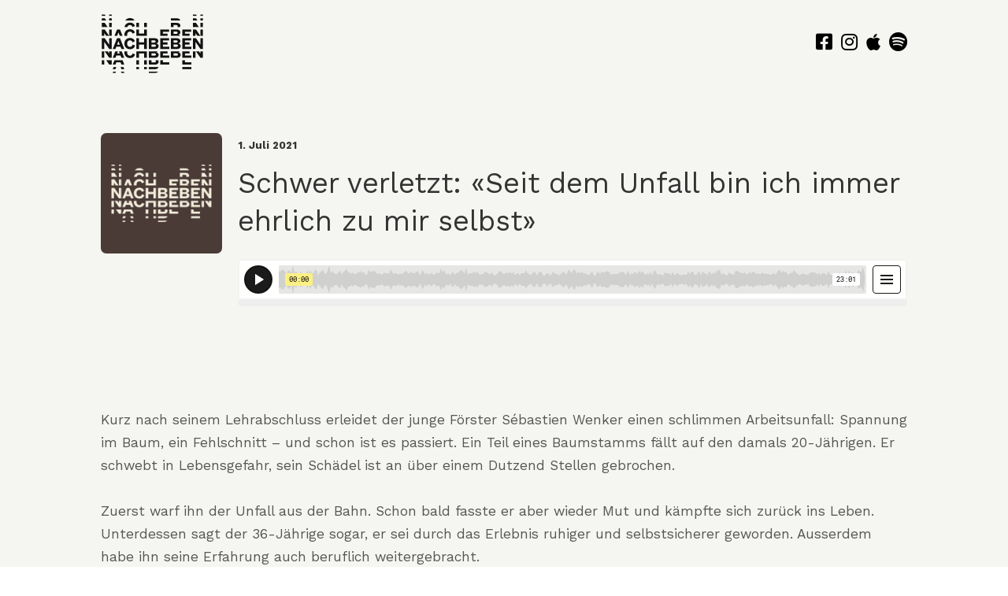

--- FILE ---
content_type: text/html; charset=UTF-8
request_url: https://www.nachbeben.ch/sebastien-wenker/
body_size: 10143
content:
<!DOCTYPE html>
<html lang="de" class="no-js">
<head><!--[if IE 8]><script src="//cdnjs.cloudflare.com/ajax/libs/ie8/0.6.0/ie8.js"></script><![endif]--><link rel="dns-prefetch" href="//fonts.googleapis.com"><link rel="dns-prefetch" href="//s.w.org"><script>!function(e,t){function n(){for(var e,n=t.getElementsByTagName("link"),r=0;r<n.length;r++)"preload"===(e=n[r]).rel&&"style"===e.getAttribute("as")&&(!function(e,n,r){function a(){l.addEventListener&&l.removeEventListener("load",a),l.media=r||"all"}var l=t.createElement("link");l.rel="stylesheet",l.href=e,l.media="only x";l.addEventListener&&l.addEventListener("load",a);(function e(){t.body?n.parentNode.insertBefore(l,n):setTimeout(e)})(),function e(){for(var n=t.styleSheets,r=n.length;r--;)if(n[r].href===l.href)return a();setTimeout(e)}()}(e.href,e,e.media),e.rel=null)}function r(){n(),clearInterval(a)}try{if(t.createElement("link").relList.supports("preload"))return}catch(e){}var a=setInterval(n,300);e.addEventListener&&e.addEventListener("load",r),e.attachEvent&&e.attachEvent("onload",r),n()}(window,document);</script><link rel="dns-prefetch" href="//fonts.googleapis.com"><link rel="dns-prefetch" href="//fonts.gstatic.com"><link rel="preconnect" href="//fonts.googleapis.com" crossorigin="anonymous"><link rel="preconnect" href="//fonts.gstatic.com" crossorigin="anonymous"><link rel="stylesheet" href="//fonts.googleapis.com/css?family=Raleway%3A400%2C600%2C700%2C900%2C300%7CB612+Mono%7CLora%3A400%2C400italic%2C700%2C700italic%7CWork%20Sans:400,700,300%7CWork%20Sans:400,700,300&display=swap"><meta name="viewport" content="width=0, initial-scale=1">
	
    <meta http-equiv="Content-Type" content="text/html; charset=UTF-8" />
    
    
    <meta name="viewport" content="width=device-width, initial-scale=1, maximum-scale=1">

        
    <meta name='robots' content='max-image-preview:large' />

	
	<style>.fa,h2{font-style:normal}h2{line-height:1.2;font-size:42px;font-size:calc(1.5rem + .94vw);font-family:"Work Sans";font-weight:400}.front-page-header.text .content-text h2{margin:0;font-size:calc(2rem + .52vw);font-family:"Work Sans";font-weight:300;text-transform:none;font-style:normal;font-size:82px;font-size:calc(32px + 2.6vw);line-height:86px;line-height:calc(36px + 2.6vw);color:#000!important}.list-of-episodes article .post-header h2{font-size:calc(1.5rem + .42vw);margin:4px 0 0;font-family:"Work Sans";font-weight:400;text-align:left;line-height:40px;line-height:calc(32px + .42vw);font-style:normal;font-size:32px;font-size:calc(24px + .42vw)}.fa{-moz-osx-font-smoothing:grayscale;-webkit-font-smoothing:antialiased;display:inline-block;font-variant:normal;text-rendering:auto;line-height:1;font-family:"Font Awesome 5 Free";font-weight:900}.fa-play:before{content:"\f04b"}.above .logo.with-img img.retina,.above.large_nav .logo.with-img img.sticky,body:after{display:none}*{box-sizing:border-box}html{-webkit-text-size-adjust:100%;text-size-adjust:100%}body{font-family:'Raleway','Arial',sans-serif;padding:0;margin:0;font-size:18px;font-size:calc(.875rem + .21vw);overflow-x:hidden;background-color:#e5e5e5;line-height:1.7}body.page{background-color:#fff}a:link{text-decoration:none}.butn,.small,a.butn:link{-webkit-border-radius:3px;-moz-border-radius:3px;-o-border-radius:3px;border-radius:3px}.small{padding:12px 36px;font-size:16px;font-size:calc(.875rem + .1vw)}.butn,a.butn:link{background:#199fdd;border:0;opacity:1;display:inline-block;-webkit-appearance:none;-moz-appearance:none}.butn{color:#fff}.super-container{position:relative;width:100%;overflow:hidden}#nav,.container{width:1170px;margin-left:auto;margin-right:auto}.row{display:flex;flex-wrap:wrap;justify-content:space-between}.col-lg-12{width:100%}.above{background-color:#282d31}.above-inner{display:flex;align-items:center}.above.large_nav,.nav-placeholder{float:none;position:static;width:100%;z-index:10}.above .header{display:flex;align-items:center;height:110px;order:1}.above .logo.with-img{max-height:100%}.above .logo.with-img a,.list-of-episodes article .featured-image a,a:link{opacity:1}.above .logo.with-img img{display:block;max-height:90px;max-width:130px}.nav-placeholder{height:110px;position:absolute;top:0;opacity:0;z-index:-1;margin:0;padding:0;list-style:none}.nav-placeholder p{margin:0;line-height:1}.header a:link{color:#eee}#nav{line-height:30px;z-index:200;position:relative;width:auto;color:#fff;display:block;margin-right:0;order:2}.next-week{background-color:rgba(0,0,0,.25);padding:32px 0;padding:calc(1rem + .83vw) 0;border-radius:7px 7px 0 0}.next-week .content{text-align:left;margin:0}.next-week .content.buttons{display:flex;justify-content:flex-end;line-height:15px;padding:0 42px 0 0;padding:0 calc(1rem + 1.35vw) 0 0}.next-week.next-week-hide .content.buttons{justify-content:space-between;padding-left:42px;padding-left:calc(1rem + 1.35vw)}.next-week.next-week-hide .content.buttons .butn{width:49%}.next-week.next-week-hide .content.buttons .butn:last-child{margin-left:0}.next-week .butn{display:block;text-overflow:ellipsis;white-space:nowrap;overflow:hidden;padding:20px 24px;text-align:center}.next-week .butn:last-of-type{margin-left:24px}.front-page-header{position:relative}.front-page-header.text .content-text{padding:75px 0}.front-page-header.text.fh-alignment-left .content-text{text-align:left}.front-page-header.text .content-text .content-blurb{margin-top:24px}.front-page-header .row{width:100%}.list-of-episodes{padding:42px 0 72px;padding:calc(1.5rem + .94vw) 0 calc(2rem + 2.08vw)}.list-of-episodes article{display:flex;margin-top:42px;background:#fff;width:100%}.list-of-episodes article:first-of-type{margin-top:0}.list-of-episodes article .featured-image{overflow:hidden;position:relative;border-radius:0;width:260px}.list-of-episodes.entries-round-corners article,.list-of-episodes.entries-round-corners.entries-corners-img-only article .featured-image img{border-radius:7px;overflow:hidden}.list-of-episodes.entries-round-corners.entries-corners-img-only article{border-radius:0}.list-of-episodes article .featured-image .hover{background-color:rgba(0,0,0,.75);position:absolute;text-align:right;top:0;left:0;right:0;bottom:0;opacity:0}.list-of-episodes.entries-round-corners.entries-corners-img-only article .featured-image .hover{border-radius:7px}.list-of-episodes article .featured-image img{display:block;height:100%;width:100%;object-fit:cover;object-position:center}.list-of-episodes article .post-content .inside{padding:32px}.list-of-episodes article.has-post-thumbnail .post-content{min-height:260px;width:calc(100% - 260px)}.list-of-episodes article .post-header{padding:0 0 16px;margin:0!important}.list-of-episodes article .post-header ul{margin:0 0 10px;padding:0;list-style:none;font-weight:700;font-size:13px;font-size:calc(.688rem + .1vw);text-transform:uppercase}.list-of-episodes article .post-header ul li{display:inline-block;margin-right:12px;margin-bottom:5px}.list-of-episodes article .post-footer{display:none}.front-page-header.text.excerpt-narrow .content-text .content-blurb{max-width:50%}.fh-heading-medium .front-page-header.text .content-text h2{max-width:65%}.front-page-indigo .list-of-episodes .row.masonry-container{flex-direction:column}.front-page-indigo .list-of-episodes article{background:0 0}.front-page-indigo .list-of-episodes article:first-of-type{margin-top:0}.front-page-indigo .list-of-episodes article .featured-image img{width:450px;display:block;height:100%}.front-page-indigo .list-of-episodes article .post-content{font-size:calc(.875rem + .21vw);width:100%;background:#fff}.front-page-indigo .list-of-episodes article .post-content .inside{padding:42px;padding:calc(1.5rem + .94vw)}.front-page-indigo .list-of-episodes article.has-post-thumbnail .post-content{min-height:auto;width:calc(100% - 450px);display:flex;flex-direction:column;justify-content:center}.front-page-indigo .list-of-episodes article.has-post-thumbnail .inside{padding:42px;padding:calc(1.5rem + .94vw)}.front-page-indigo .list-of-episodes article .featured-image .hover{display:flex;justify-content:center;align-items:center}.front-page-indigo .list-of-episodes article .featured-image .hover .new-icon{width:72px;height:72px;border-radius:50%;background:0 0;display:flex;justify-content:center;align-items:center}.front-page-indigo .list-of-episodes article .featured-image .hover .new-icon a{border:4px solid #fff;color:#fff;width:72px;height:72px;border-radius:50%;display:flex;justify-content:center;align-items:center}.front-page-indigo .list-of-episodes article .featured-image .hover .new-icon a .fa{font-size:18px;margin-top:0;margin-left:3px}.post img{max-width:100%;height:auto;display:block;box-sizing:content-box!important;-o-box-sizing:content-box!important;-moz-box-sizing:content-box!important;-webkit-box-sizing:content-box!important}.social_icon,.social_icon:before{font-family:FontAwesomeBrands;font-style:normal;font-weight:400;color:#fff}.social_icon{height:16px;width:16px;font-size:24px;line-height:1}.social_icon:before{display:inline-block;font-size:18px;padding:10px;background:rgba(0,0,0,.1);border-radius:3px;margin-bottom:5px}.dark-icons .social_icon:before{color:#222}.facebook.social_icon:before{content:"\f082"}.instagram.social_icon:before{content:"\f16d"}.spotify.social_icon:before{content:"\f1bc"}.itunes.social_icon:before{content:"\f179"}.above .social_container{float:right;padding:39px 0;margin-left:24px;text-align:right;order:3}.above .social_icon{color:#fff;height:16px;width:16px;font-size:24px;font-style:normal;font-weight:400;line-height:1;margin-right:5px}.above .social_icon:last-child{margin-right:0}.above .social_icon:before{display:inline-block;font-size:18px;font-size:calc(.875rem + .21vw);font-style:normal;font-weight:400;padding:0;color:rgba(255,255,255,.4);background:0 0;border-radius:3px;margin-bottom:5px}.dark-icons .above .social_icon:before{color:rgba(0,0,0,.4)}.header a{color:#fd723c}.butn:link,a.butn:link{background-color:#121212;color:#f4eddb}.has-front-page-template .list-of-episodes article .post-header h2 a:link,.list-of-episodes article .post-header h2 a:link,a:link,body{color:#121212}.front-page-header{color:#000}.front-page-indigo .list-of-episodes article .post-content,.list-of-episodes,.list-of-episodes .inside,.list-of-episodes article,.list-of-episodes article .post-content,.list-of-episodes.fp-resp-list article{background-color:#f5f5f1}.has-front-page-template .list-of-episodes article .post-content,.has-front-page-template .list-of-episodes article .post-content a:link,.list-of-episodes article .post-content,.list-of-episodes article .post-content a:link,.list-of-episodes article .post-header ul a:link{color:#121212}.above{background:#f5f5f1}.dark-icons .above .social_icon:before,.open-menu:link{color:#000}.butn,a.butn:link{font-family:"Work Sans";font-weight:400;font-style:normal;font-display:swap}body.page-template:not(.front-page-blog-template){color:#555}.front-page-header.text .content-text{padding-top:50px;padding-bottom:75px}.front-page-indigo .list-of-episodes article .inside,.front-page-indigo .list-of-episodes article .post-content .inside,.front-page-indigo .list-of-episodes article.has-post-thumbnail .inside,.list-of-episodes article .post-content .inside{padding-top:0;padding-top:calc(0rem + 0vw);padding-left:42px;padding-left:calc(1.5rem + .94vw);padding-right:0;padding-right:calc(0rem + 0vw);padding-bottom:50px;padding-bottom:calc(1.5rem + 1.35vw)}.front-page-indigo .list-of-episodes article .post-content,.list-of-episodes article .post-content,body.podcaster-theme{font-family:"Work Sans";font-weight:400;text-align:left;font-style:normal;font-size:18px;font-size:calc(14px + .21vw)}.front-page-header.text .content-text .content-blurb{font-family:"Work Sans";font-weight:400;font-style:normal;font-size:16px;font-size:calc(16px + 0vw)}.front-page-indigo .list-of-episodes article .post-content,.list-of-episodes article .post-content{line-height:32px;line-height:calc(20px + .63vw)}.front-page-indigo .list-of-episodes article .featured-image{width:250px}.list-of-episodes article .featured-image{height:100%}.dark-icons .social_icon:before{font-size:24px!important}.next-week{background-color:#f5f5f1}.open-menu{display:none}.super-container{background-color:#f5f5f1!important}@media screen and (max-width:1024px){.container{width:90vw}.above .container{margin-left:0;margin-right:0;width:100%}.above .above-inner{flex-wrap:wrap}#nav{position:absolute;top:110px;overflow:hidden;background-color:#1a1d1f;min-width:200px;width:auto}.above.social-media-active #nav{top:171px}.above .header{width:calc(100% - 220px);order:2}.above .logo.with-img{max-height:initial}.above .logo.with-img a{display:block;opacity:1}#nav,.above .logo.with-img img.regular{display:none}.above .logo.with-img img.retina{display:block;transform-origin:center center 0}.above .logo.with-img img.retina.non-retina{transform:none}#nav.toggle,.open-menu{white-space:nowrap;overflow:hidden}.open-menu{display:flex;justify-content:center;align-items:center;order:1;height:110px;width:110px;z-index:100;background-color:#000;background-color:rgba(0,0,0,.4);background-position:center center;background-repeat:no-repeat;outline:medium;-moz-box-sizing:content-box;box-sizing:content-box;margin-left:0}.nav-placeholder{display:none}#nav.toggle{background-color:#1a1d1f;max-height:0;display:block;position:static;opacity:.5;margin:0;list-style:none;width:100%;order:5}nav#nav.toggle{width:100%}.above .social_container{width:100%;order:4;margin-left:0}.header-inner.social_container{width:100%;text-align:center;padding:16px 24px;background-color:rgba(255,255,255,.2)}.front-page-header .next-week .row{flex-direction:column;justify-content:space-between}.front-page-header .next-week .content.buttons{justify-content:center;margin-top:12px;padding-left:calc(1rem + 1.35vw)}.next-week.next-week-hide .content.buttons{margin-top:0;justify-content:space-between}.front-page-indigo .list-of-episodes.fp-resp-list article,.list-of-episodes.fp-resp-list article{width:100%;background:#fff}.front-page-indigo .list-of-episodes.fp-resp-list.entries-round-corners.entries-corners-img-only article,.list-of-episodes.fp-resp-list.entries-round-corners.entries-corners-img-only article{background:0 0}.front-page-indigo .list-of-episodes.fp-resp-list article .featured-image,.front-page-indigo .list-of-episodes.fp-resp-list article.has-post-thumbnail .post-content{width:50%}.front-page-indigo .list-of-episodes.fp-resp-list article .featured-image img,.list-of-episodes.fp-resp-list article .featured-image img{max-width:100%;width:100%;display:block;height:auto}.list-of-episodes.fp-resp-list article .featured-image{width:40%}.list-of-episodes.fp-resp-list article.has-post-thumbnail .post-content{width:60%}.above.large_nav.toggle,.above.toggle,.nav-solid #nav.toggle{background-color:#f5f5f1}.header-inner.social_container{background:#f5f5f1}.open-menu:link{color:#fff}.open-menu{background:#000}.dark-icons .above .social_icon:before{color:#121212}.above .header{justify-content:center;width:100%!important}}@media screen and (max-width:768px){.above .logo.with-img img.retina{display:block;transform-origin:center center 0}.front-page-header .row,.list-of-episodes .row,.next-week .content.buttons{flex-direction:column}.next-week .butn:last-of-type{margin-left:0;margin-top:24px}.front-page-indigo .list-of-episodes.fp-resp-list article .featured-image,.front-page-indigo .list-of-episodes.fp-resp-list article.has-post-thumbnail .post-content,.list-of-episodes.fp-resp-list article .featured-image,.list-of-episodes.fp-resp-list article.has-post-thumbnail .post-content,.next-week.next-week-hide .content.buttons .butn{width:100%}.fh-heading-medium .front-page-header.text .content-text h2,.front-page-header.text.excerpt-narrow .content-text .content-blurb{max-width:100%}.front-page-indigo .list-of-episodes.fp-resp-list article{width:100%;background:#fff}.front-page-indigo .list-of-episodes.fp-resp-list.entries-round-corners.entries-corners-img-only article{background:0 0}.front-page-indigo .list-of-episodes.fp-resp-list article .featured-image img,.list-of-episodes.fp-resp-list article .featured-image img{max-width:100%;width:100%;display:block;height:auto}.list-of-episodes.fp-resp-list article{flex-direction:column;width:100%}.list-of-episodes.fp-resp-list article.has-post-thumbnail .post-content{min-height:auto}.front-page-header.text .content-text{padding-top:54px;padding-bottom:54px}.front-page-indigo .list-of-episodes.fp-resp-list article .inside,.front-page-indigo .list-of-episodes.fp-resp-list article .post-content .inside,.front-page-indigo .list-of-episodes.fp-resp-list article.has-post-thumbnail .inside,.list-of-episodes.fp-resp-list article .post-content .inside{padding-right:0;padding-right:calc(0rem + 0vw);padding-top:42px;padding-top:calc(1.5rem + .94vw);padding-bottom:0;padding-bottom:calc(0rem + 0vw);padding-left:50px;padding-left:calc(1.5rem + 1.35vw)}}@media screen and (max-width:375px){.front-page-header.text .content-text{padding-top:42px;padding-bottom:42px}.front-page-indigo .list-of-episodes article{margin-top:42px}.front-page-indigo .list-of-episodes article .post-header{margin-bottom:0!important;padding-bottom:12px}}@media screen and (max-width:1366px){.container{width:1024px}}@media screen and (max-width:480px){.above .header{height:64px;width:calc(100% - 128px)}.open-menu{height:64px;width:64px}.above.social-media-active #nav{top:125px}.above .logo.with-img img.retina{max-height:60px}.above .logo.with-img img.retina.non-retina{transform:none;max-height:50px}.next-week .butn{width:100%}}@media only screen and (min-width:820px){.content-blurb{max-width:65%!important}.next-week .content.buttons{padding-left:0!important}}img.lazy{display:none}</style><link rel="preload" as="style" onload="this.rel='stylesheet'" href="/s/120823.css"><noscript><link rel="stylesheet" href="/s/120823.css"></noscript><title>Schwer verletzt: «Seit dem Unfall bin ich immer ehrlich zu mir selbst» - Nachbeben – Podcast</title>
	<meta name="description" content="Der selbstsichere Förster duldet keine Ungerechtigkeit, wie zum Beispiel fiese Spielchen am Arbeitsplatz. Denn so ist ihm ein schlimmer Arbeitsunfall passiert. Dieser hätte ihm zuerst fast sein Leben zerstört, er hat sich aber zurückgekämpft und ist daran gewachsen." />
	<meta name="robots" content="index, follow, max-snippet:-1, max-image-preview:large, max-video-preview:-1" />
	<link rel="canonical" href="https://www.nachbeben.ch/sebastien-wenker/">
	<meta property="og:locale" content="de_DE" />
	<meta property="og:type" content="article" />
	<meta property="og:title" content="Schwer verletzt: «Seit dem Unfall bin ich immer ehrlich zu mir selbst» - Nachbeben – Podcast" />
	<meta property="og:description" content="Der selbstsichere Förster duldet keine Ungerechtigkeit, wie zum Beispiel fiese Spielchen am Arbeitsplatz. Denn so ist ihm ein schlimmer Arbeitsunfall passiert. Dieser hätte ihm zuerst fast sein Leben zerstört, er hat sich aber zurückgekämpft und ist daran gewachsen." />
	<meta property="og:url" content="https://www.nachbeben.ch/sebastien-wenker/" />
	<meta property="og:site_name" content="Nachbeben – Podcast" />
	<meta property="article:published_time" content="2021-07-01T15:43:15+00:00" />
	<meta property="article:modified_time" content="2022-01-26T20:41:38+00:00" />
	<meta property="og:image" content="https://www.nachbeben.ch/wp-content/uploads/2014/02/NACHBEBEN.PODCAST_COVER_BRAUN-scaled.jpg" />
	<meta property="og:image:width" content="2560" />
	<meta property="og:image:height" content="2560" />
	<meta name="twitter:card" content="summary_large_image" />
	<meta name="twitter:label1" content="Verfasst von">
	<meta name="twitter:data1" content="Sedrik Eichkorn">
	<meta name="twitter:label2" content="Geschätzte Lesezeit">
	<meta name="twitter:data2" content="1 Minute">
	<script type="application/ld+json" class="yoast-schema-graph">{"@context":"https://schema.org","@graph":[{"@type":"WebSite","@id":"https://www.nachbeben.ch/#website","url":"https://www.nachbeben.ch/","name":"Nachbeben \u2013 Podcast","description":"Wie Krisen unser Leben pr\u00e4gen","potentialAction":[{"@type":"SearchAction","target":"https://www.nachbeben.ch/?s={search_term_string}","query-input":"required name=search_term_string"}],"inLanguage":"de"},{"@type":"ImageObject","@id":"https://www.nachbeben.ch/sebastien-wenker/#primaryimage","inLanguage":"de","url":"https://www.nachbeben.ch/wp-content/uploads/2014/02/NACHBEBEN.PODCAST_COVER_BRAUN-scaled.jpg","width":2560,"height":2560},{"@type":"WebPage","@id":"https://www.nachbeben.ch/sebastien-wenker/#webpage","url":"https://www.nachbeben.ch/sebastien-wenker/","name":"Schwer verletzt: \u00abSeit dem Unfall bin ich immer ehrlich zu mir selbst\u00bb - Nachbeben \u2013 Podcast","isPartOf":{"@id":"https://www.nachbeben.ch/#website"},"primaryImageOfPage":{"@id":"https://www.nachbeben.ch/sebastien-wenker/#primaryimage"},"datePublished":"2021-07-01T15:43:15+00:00","dateModified":"2022-01-26T20:41:38+00:00","author":{"@id":"https://www.nachbeben.ch/#/schema/person/ec2d9b1b2623f14cfcf964ca35f65468"},"description":"Der selbstsichere F\u00f6rster duldet keine Ungerechtigkeit, wie zum Beispiel fiese Spielchen am Arbeitsplatz. Denn so ist ihm ein schlimmer Arbeitsunfall passiert. Dieser h\u00e4tte ihm zuerst fast sein Leben zerst\u00f6rt, er hat sich aber zur\u00fcckgek\u00e4mpft und ist daran gewachsen.","inLanguage":"de","potentialAction":[{"@type":"ReadAction","target":["https://www.nachbeben.ch/sebastien-wenker/"]}]},{"@type":"Person","@id":"https://www.nachbeben.ch/#/schema/person/ec2d9b1b2623f14cfcf964ca35f65468","name":"Sedrik Eichkorn","image":{"@type":"ImageObject","@id":"https://www.nachbeben.ch/#personlogo","inLanguage":"de","url":"https://secure.gravatar.com/avatar/eab25991bfcf2e3a15939606fe52b1d4?s=96&d=mm&r=g","caption":"Sedrik Eichkorn"}}]}</script>
	




<link rel="preconnect" href="https://fonts.gstatic.com" crossorigin>
<link rel="alternate" type="application/rss+xml" title="Nachbeben – Podcast &raquo; Feed" href="https://www.nachbeben.ch/feed/">
<link rel="alternate" type="application/rss+xml" title="Nachbeben – Podcast &raquo; Kommentar-Feed" href="https://www.nachbeben.ch/comments/feed/">
<link rel="alternate" type="application/rss+xml" title="Nachbeben – Podcast &raquo; Schwer verletzt: «Seit dem Unfall bin ich immer ehrlich zu mir selbst»-Kommentar-Feed" href="https://www.nachbeben.ch/sebastien-wenker/feed/">
<script>try{window._wpemojiSettings ={"baseUrl":"https:\/\/s.w.org\/images\/core\/emoji\/2.2.1\/72x72\/","ext":".png","svgUrl":"https:\/\/s.w.org\/images\/core\/emoji\/2.2.1\/svg\/","svgExt":".svg"}}catch(e){console.log(e)}</script>
	












<link rel="preload" id="sccss_style-css" href="https://www.nachbeben.ch/?sccss=1&#038;ver=5.8.12" media="all" as="style" onload="this.rel='stylesheet'"><noscript><link rel="stylesheet" id="sccss_style-css" href="https://www.nachbeben.ch/?sccss=1&#038;ver=5.8.12" media="all"></noscript>
<link rel="preload" as="style" href="https://fonts.googleapis.com/css?family=Work%20Sans:400,700,300&#038;subset=latin&#038;display=swap&#038;ver=1640029817"><noscript></noscript>









<link rel="https://api.w.org/" href="https://www.nachbeben.ch/wp-json/"><link rel="alternate" type="application/json" href="https://www.nachbeben.ch/wp-json/wp/v2/posts/3661"><link rel="EditURI" type="application/rsd+xml" title="RSD" href="https://www.nachbeben.ch/xmlrpc.php?rsd">
<link rel="wlwmanifest" type="application/wlwmanifest+xml" href="https://www.nachbeben.ch/wp-includes/wlwmanifest.xml"> 
<meta name="generator" content="WordPress 5.8.12" />
<link rel="shortlink" href="https://www.nachbeben.ch/?p=3661">
<link rel="alternate" type="application/json+oembed" href="https://www.nachbeben.ch/wp-json/oembed/1.0/embed?url=https%3A%2F%2Fwww.nachbeben.ch%2Fsebastien-wenker%2F">
<link rel="alternate" type="text/xml+oembed" href="https://www.nachbeben.ch/wp-json/oembed/1.0/embed?url=https%3A%2F%2Fwww.nachbeben.ch%2Fsebastien-wenker%2F&#038;format=xml">
<meta name="framework" content="Redux 4.1.26" />

<style>.single .single-featured.format-audio.audio-featured-image-background,.single .single-featured.format-video.video-featured-image-background{position:relative;background-image:none;overflow:hidden}.single .single-featured.format-audio.audio-featured-image-background .background_image,.single .single-featured.format-video.video-featured-image-background .background_image{display:block;width:100%;position:absolute;top:0;left:0;right:0;bottom:0;overflow:hidden}.single .single-featured.format-audio.audio-featured-image-background .background_image .parallax,.single .single-featured.format-video.video-featured-image-background .background_image .parallax{background-image:url(/wp-content/uploads/2014/02/NACHBEBEN.PODCAST_COVER_BRAUN-scaled.jpg);background-position:center center;position:absolute;top:-50px;left:0;right:0;bottom:-50px;background-repeat:no-repeat;background-size:cover}.single .single-featured.format-audio.audio-featured-image-background .background_image:before,.single .single-featured.format-video.video-featured-image-background .background_image:before{content:" ";background:rgba(0,0,0,0.5);display:block;position:absolute;top:0;left:0;right:0;bottom:0;z-index:1}.single .single-featured.format-audio.audio-featured-image-background .background.translucent,.single .single-featured.format-video.video-featured-image-background .background.translucent{position:relative;z-index:2;background:none}.front-page-indigo .list-of-episodes article .featured-image{width:250px}.list-of-episodes article .featured-image{height:100%}.above .logo.with-img img{max-width:130px}.dark-icons .social_icon:before{font-size:24px !important}.front-page-header.text .content-text h2{color:#000 !important}.hosts-description{border-top:2px solid #000;width:100% !important}.next-week{background-color:#f5f5f1}.open-menu{display:none}.super-container{background-color:#f5f5f1 !important}@media screen and (max-width:1024px){.above .header{justify-content:center;width:100% !important}}@media only screen and (min-width:820px){.content-blurb{max-width:65% !important}.next-week .content.buttons{padding-left:0 !important}}.single.single-format-audio .entry-meta.host-audio .author-info{display:none}.single .entry-categories{display:none}.comment_container{display:none}.singlep_pagi li{display:none}img.lazy,iframe.lazy{display:none}</style>
</head>
      
    <body data-rsssl=1 id="single-post-3661" class="post-template-default single single-post postid-3661 single-format-audio podcaster-theme responsive-menu-toggle fh-audio-player-full light-template-active fh-audio-player-left fh-heading-medium align-content-left header-filter-active social-media-nav-active single-transparent-audio-inactive single-custom-color-audio-active">


<div class="super-container dark-icons">
    

<div class="above audio-featured-image-thumbnail no-featured-image format-audio nav-sticky large_nav nav-solid toggle social-media-active">

	<div class="container">
		<div class="row">
			<div class="col-lg-12">
				<div class="above-inner">

					<header class="header" id="top">
						<div class="logo with-img "><a href="https://www.nachbeben.ch"><img class="regular" alt="Nachbeben – Podcast" src="/wp-content/uploads/2020/10/NACHBEBEN_LOGO_BIG.png"><img class="regular retina" alt="Nachbeben – Podcast" src="/wp-content/uploads/2020/10/NACHBEBEN_LOGO_RETINA.png"><img class="sticky" alt="Nachbeben – Podcast" src="/wp-content/uploads/2020/10/NACHBEBEN_LOGO_260_NEU.png"><img class="sticky retina non-retina lazy" alt="Nachbeben – Podcast" src="[data-uri]" width="260" height="32" data-src="https://www.nachbeben.ch/wp-content/uploads/2020/10/NACHBEBEN_LOGO_260_NEU.png"><noscript><img class="sticky retina non-retina" alt="Nachbeben – Podcast" src="https://www.nachbeben.ch/wp-content/uploads/2020/10/NACHBEBEN_LOGO_260_NEU.png"></noscript></a></div>					</header>

					<a href="#" id="open-off-can" class="open-menu"><span class="fas fa-bars"></span></a>
				
											<div class="header-inner social_container"><a class="facebook social_icon" href="https://www.facebook.com/NachbebenPodcast" target="_blank"></a> <a class="instagram social_icon" href="https://www.instagram.com/nachbebenpodcast/" target="_blank"></a> <a class="itunes social_icon" href="https://podcasts.apple.com/ch/podcast/nachbeben/id1527111449" target="_blank"></a> <a class="spotify social_icon" href="https://open.spotify.com/show/0hm2VNIQ10K4EQKBA0pYXK?si=szldAYOVSsmwgxGyrbPBCQ" target="_blank"></a> </div>					
					
										<nav id="nav" class="navigation toggle">
															</nav>

									</div>


			</div>
		</div>
	</div>
</div>

	<div class="nav-placeholder nav-sticky large_nav no-featured-image nav-solid audio-featured-image-thumbnail"><p>This is a placeholder for your sticky navigation bar. It should not be visible.</p></div>
	



		
			<div style="background-repeat:no-repeat; background-size:cover;" class="single-featured thumb-size-small nav-solid rounded-corners no-featured-image audio-featured-image-thumbnail format-audio">	
				<div class="background translucent">

		
			<div class="container">
				<div class="row">
					<div class="col-lg-12">
						<div class="single-featured-audio-container">
						

						
																								
																			<div class="album-art">
											<img width="700" height="700" src="[data-uri]" class="attachment-square-large size-square-large wp-post-image lazy" alt="" loading="lazy" sizes="(max-width: 700px) 100vw, 700px" data-srcset="/wp-content/uploads/2014/02/NACHBEBEN.PODCAST_COVER_BRAUN-700x700.jpg 700w,/wp-content/uploads/2014/02/NACHBEBEN.PODCAST_COVER_BRAUN-300x300.jpg 300w,/wp-content/uploads/2014/02/NACHBEBEN.PODCAST_COVER_BRAUN-1024x1024.jpg 1024w,/wp-content/uploads/2014/02/NACHBEBEN.PODCAST_COVER_BRAUN-150x150.jpg 150w,/wp-content/uploads/2014/02/NACHBEBEN.PODCAST_COVER_BRAUN-768x768.jpg 768w,/wp-content/uploads/2014/02/NACHBEBEN.PODCAST_COVER_BRAUN-1536x1536.jpg 1536w,/wp-content/uploads/2014/02/NACHBEBEN.PODCAST_COVER_BRAUN-2048x2048.jpg 2048w,/wp-content/uploads/2014/02/NACHBEBEN.PODCAST_COVER_BRAUN-500x500.jpg 500w,/wp-content/uploads/2014/02/NACHBEBEN.PODCAST_COVER_BRAUN-1140x1140.jpg 1140w,/wp-content/uploads/2014/02/NACHBEBEN.PODCAST_COVER_BRAUN-400x400.jpg 400w,/wp-content/uploads/2014/02/NACHBEBEN.PODCAST_COVER_BRAUN-480x480.jpg 480w, https://www.nachbeben.ch/wp-content/uploads/2014/02/NACHBEBEN.PODCAST_COVER_BRAUN-700x700.jpg"><noscript><img width="700" height="700" src="https://www.nachbeben.ch/wp-content/uploads/2014/02/NACHBEBEN.PODCAST_COVER_BRAUN-700x700.jpg" class="attachment-square-large size-square-large wp-post-image" alt="" loading="lazy" srcset="/wp-content/uploads/2014/02/NACHBEBEN.PODCAST_COVER_BRAUN-700x700.jpg 700w,/wp-content/uploads/2014/02/NACHBEBEN.PODCAST_COVER_BRAUN-300x300.jpg 300w,/wp-content/uploads/2014/02/NACHBEBEN.PODCAST_COVER_BRAUN-1024x1024.jpg 1024w,/wp-content/uploads/2014/02/NACHBEBEN.PODCAST_COVER_BRAUN-150x150.jpg 150w,/wp-content/uploads/2014/02/NACHBEBEN.PODCAST_COVER_BRAUN-768x768.jpg 768w,/wp-content/uploads/2014/02/NACHBEBEN.PODCAST_COVER_BRAUN-1536x1536.jpg 1536w,/wp-content/uploads/2014/02/NACHBEBEN.PODCAST_COVER_BRAUN-2048x2048.jpg 2048w,/wp-content/uploads/2014/02/NACHBEBEN.PODCAST_COVER_BRAUN-500x500.jpg 500w,/wp-content/uploads/2014/02/NACHBEBEN.PODCAST_COVER_BRAUN-1140x1140.jpg 1140w,/wp-content/uploads/2014/02/NACHBEBEN.PODCAST_COVER_BRAUN-400x400.jpg 400w,/wp-content/uploads/2014/02/NACHBEBEN.PODCAST_COVER_BRAUN-480x480.jpg 480w" sizes="(max-width: 700px) 100vw, 700px"></noscript>										</div>
									
								
								<div class="player_container  with_thumbnail audio-embed-thumbnail-active ">

									<span class="mini-title">1. Juli 2021</span>
									
									<h2>
										Schwer verletzt: «Seit dem Unfall bin ich immer ehrlich zu mir selbst»
																			</h2>

									<div class="audio">

										<div class="audio_player embed_code"><iframe height="52px" width="100%" frameborder="no" scrolling="no" seamless src="about:blank" class="lazy" data-src="https://player.simplecast.com/5cf2613f-dd53-477d-b135-4c2e2689ef00?dark=false"><noscript><iframe height="52px" width="100%" frameborder="no" scrolling="no" seamless src="https://player.simplecast.com/5cf2613f-dd53-477d-b135-4c2e2689ef00?dark=false"></noscript></iframe></div>												
									</div>
									
								</div>

								
						

						
						</div>
					</div>
				</div>
			</div>
		
		</div>

		
	</div>

	
	 
			

		<div class="main-content single thst-main-posts pod-is-sidebar-inactive">
			<div class="container">
				<div class="row">
										<div class="col-lg-12 col-md-12">
						<div class="entry-container content">
							
	<article id="post-3661" class="post post-3661 type-post status-publish format-audio has-post-thumbnail hentry category-unfall post_format-post-format-audio">
				

		

		
			<div class="entry-content">

				
					
<p>Kurz nach seinem Lehrabschluss erleidet der junge Förster Sébastien Wenker einen schlimmen Arbeitsunfall: Spannung im Baum, ein Fehlschnitt – und schon ist es passiert. Ein Teil eines Baumstamms fällt auf den damals 20-Jährigen. Er schwebt in Lebensgefahr, sein Schädel ist an über einem Dutzend Stellen gebrochen.</p>



<p>Zuerst warf ihn der Unfall aus der Bahn. Schon bald fasste er aber wieder Mut und kämpfte sich zurück ins Leben. Unterdessen sagt der 36-Jährige sogar, er sei durch das Erlebnis ruhiger und selbstsicherer geworden. Ausserdem habe ihn seine Erfahrung auch beruflich weitergebracht.</p>



<p>Heute sind die Narben verheilt und Sébastien Wenker arbeitet wieder im Wald – jetzt aber als Forstleiter von straffälligen Jugendlichen.</p>



<p id="block-1522d84a-3e8c-42a9-b27e-8f2c2525824a">Hören auf Spotify:&nbsp;<a href="https://open.spotify.com/show/0hm2VNIQ10K4EQKBA0pYXK?si=3Bks1A3MS7ev6D3qGkTlGQ" target="_blank" rel="noreferrer noopener">Hier lang</a>.<br>Hören bei Apple Podcast:&nbsp;<a href="https://podcasts.apple.com/ch/podcast/nachbeben/id1527111449" target="_blank" rel="noreferrer noopener">Da lang</a>.</p>

				
			</div>

		

		
	
		
	<span class="clear"></span>

	
	
		
							<ul class="entry-categories">
					<li><strong>Categories: </strong><a href="https://www.nachbeben.ch/category/unfall/" >Unfall</a></li>
				</ul>
			
			
		
		
		<footer class="entry-meta host-audio clearfix">
			<ul class="singlep_pagi clearfix">
	            <li class="right">
	                <p>Previous Post</p>
	                <span class="post-pagi-link prev-link">
		                			            				            		<a href="https://www.nachbeben.ch/esther/" rel="prev">Psychische Erkrankung: «Meinen Psychosen verdanke ich Vieles»</a> <span class="arrow">&rarr;</span>			            				            			        </span>
	            </li>
	            <li class="left">
	                <p>Next Post</p>
	                <span class="post-pagi-link next-link">
		                			                			                	<span class="arrow">&larr;</span> <a href="https://www.nachbeben.ch/martin-wie-eine-geschichte-die-nicht-mehr-weiter-geht/" rel="next">Suizid: «Wie eine Geschichte, die nicht mehr weiter geht»</a>			                		                		            </span>
	            </li>
	        </ul>
			
							<div class="author-info">
										<div class="author-avatar">
						<a href="https://www.nachbeben.ch/author/sedrik-eichkorn/">
							<img alt="" src="[data-uri]" class="avatar avatar-68 photo lazy" height="68" width="68" loading="lazy" data-srcset="//secure.gravatar.com/avatar/eab25991bfcf2e3a15939606fe52b1d4?s=136&#038;d=mm&#038;r=g 2x, https://secure.gravatar.com/avatar/eab25991bfcf2e3a15939606fe52b1d4?s=68&#038;d=mm&#038;r=g"><noscript><img alt="" src="https://secure.gravatar.com/avatar/eab25991bfcf2e3a15939606fe52b1d4?s=68&#038;d=mm&#038;r=g" srcset="//secure.gravatar.com/avatar/eab25991bfcf2e3a15939606fe52b1d4?s=136&#038;d=mm&#038;r=g 2x" class="avatar avatar-68 photo" height="68" width="68" loading="lazy"></noscript>						</a>
					</div>
															<div class="author-description">
						<a href="https://www.nachbeben.ch/author/sedrik-eichkorn/">
							<h4 class="vcard author"><span class="fn">Sedrik Eichkorn</span></h4>
						</a>
						<span></span><br />
					</div>
					
									</div>
					</footer>

					<div class="comment_container">
				

		<div id="respond" class="comment-respond">
		<h3 id="reply-title" class="comment-reply-title">Leave a Reply <small><a rel="nofollow" id="cancel-comment-reply-link" href="/sebastien-wenker/#respond" style="display:none;">Cancel Reply</a></small></h3><form action="https://www.nachbeben.ch/wp-comments-post.php" method="post" id="commentform" class="comment-form"><p class="comment-notes">Your email address will not be published. Required fields are marked <span class="required">*</span></p><p class="comment-form-comment"><label for="comment">Comment</label><textarea id="comment" name="comment" cols="45" rows="8" aria-required="true"></textarea></p><div class="comment-inputs"><div><p class="comment-form-author"><label for="author">Name *</label><span><input placeholder="Name *" id="author" name="author" type="text" value="" size="30" aria-required='true' /></span></p></div>
<div><p class="comment-form-email"><label for="email">Email *</label><span><input placeholder="Email *" id="email" name="email" type="text" value="" size="30" aria-required='true' /></span></p></div>
<div><p class="comment-form-url"><label for="url">URL</label><span><input placeholder="URL" id="url" name="url" type="text" value="" size="30" /></span></p></div></div>
<p class="comment-form-cookies-consent"><input id="wp-comment-cookies-consent" name="wp-comment-cookies-consent" type="checkbox" value="yes" /> <label for="wp-comment-cookies-consent">Meinen Namen, meine E-Mail-Adresse und meine Website in diesem Browser für die nächste Kommentierung speichern.</label></p>
<p class="form-submit"><input name="submit" type="submit" id="submit" class="submit" value="Post Comment" /> <input type='hidden' name='comment_post_ID' value='3661' id='comment_post_ID' />
<input type='hidden' name='comment_parent' id='comment_parent' value='0' />
</p></form>	</div>
	
		
 
			</div>
		

	</article>

																
						</div>
					</div>
									</div>
		</div>
	</div>


<footer class="main-footer">
	<div class="footer-widgets">
		<div class="container">
			<div class="row">
				<div class="col-lg-8 col-md-8 col-sm-8">
					<div class="footer-inner">
													Grafik: <a href="https://valentinpauwels.com">Valentin Pauwels </a>
Sounddesign: <a href="http://www.lucaglausen.ch">Luca Glausen</a>
In Kooperation mit <a href="http://podcastlab.ch">podcastlab.ch</a>

&nbsp;												
					</div>
				</div>
							</div>
		</div>
	</div>
</footer>

<div class="sub-footer">
	<div class="container">
		<div class="row">
			<div class="col-lg-12">
				<div class="row">
					<div class="col-lg-4 col-md-4">
													<span>Nachbeben © 2020 I mail@nachbeben.ch</span>
											</div>
					<div class="col-lg-8 col-md-8">
											</div>
				</div>
			</div>
		</div>
	</div>
</div>

</div>


<script src="/s/32f69c.js"></script>
<script id="contact-form-7-js-extra">
var wpcf7 = {"api":{"root":"https:\/\/www.nachbeben.ch\/wp-json\/","namespace":"contact-form-7\/v1"}};
</script>





<script id="thst-call-flexslider-js-extra">
var podflex = {"flex_auto":"","flex_style":"slide"};
</script>








<script id="thst-call-parallax-media-js-extra">
var podsinglemediaparallax = {"post_format":"audio"};
</script>



<script async defer>try{!function(e,t,n,o,i,r){function a(){r("scroll",a),r("mouseover",a),r("touchstart",a,{passive:!0}),s()}function s(t){for(o=e.getElementsByTagName("script")[t=0],ress_js=d;n[t];)d(n[t++]);n=[]}function d(t,n){e.getElementById(t)||(n=e.createElement("script"),n.src=n.id=t,n.async=!0,o.parentNode.insertBefore(n,o))}ress_js=n.push.bind(n),i=t.addEventListener,r=t.removeEventListener,i&&"complete"!==e.readyState?(i("load",function(){setTimeout(a,5500)}),i("scroll",a),i("mousemove",a),i("touchstart",a)):s()}(document,window,[])}catch(e){console.log(e)}</script><script defer>ress_js("https://www.nachbeben.ch/wp-content/cache/autoptimize/js/autoptimize_42880fa3fd2e502b2fb8db24df50fbc3.js");</script><script src="/s/98694e.js" async defer></script></body>
</html>

--- FILE ---
content_type: text/css
request_url: https://www.nachbeben.ch/s/120823.css
body_size: 76615
content:
@media screen and (min-width:1025px){nav .thst-menu li:hover>.sub-menu{background:#fd723c}nav .thst-menu li>.sub-menu li a:link,nav .thst-menu li>.sub-menu li a:visited{background-color:#fd723c}}@media screen and (max-width:1200px){nav .thst-menu li>.sub-menu li a:link,nav .thst-menu li>.sub-menu li a:visited{background-color:transparent}.responsive-sidebar .sidebar{color:#fd723c}}@media screen and (max-width:1024px){header .main-title a{background-position:center}.above.toggle,.above.transparent.large_nav.toggle,.above.large_nav.toggle,.above.transparent.small_nav.toggle,.above.small_nav.toggle{background-color:#f5f5f1}#nav.drop .thst-menu li.menu-item-has-children>.sub-menu li a:link,#nav.drop .thst-menu li.menu-item-has-children>.sub-menu li a:visited{background-color:#f5f5f1}#nav .thst-menu li>.sub-menu li a:link,#nav .thst-menu li>.sub-menu li a:visited,#nav.toggle .thst-menu li>.sub-menu li a:link,#nav.toggle .thst-menu li>.sub-menu li a:visited{color:#000}.nav-solid #nav.toggle,.nav-solid #nav.drop{background-color:#f5f5f1}.nav-transparent #nav.toggle,.nav-transparent #nav.drop{background-color:#fff}.above.nav-transparent.has-featured-image.nav-not-sticky,.above.nav-transparent.has-featured-image.large_nav{background:#fff !important}.above.nav-transparent.has-featured-image.nav-not-sticky header .main-title a:link,.above.nav-transparent.has-featured-image.nav-not-sticky header .main-title a:visited,.above.nav-transparent.has-featured-image.large_nav header .main-title a:link,.above.nav-transparent.has-featured-image.large_nav header .main-title a:visited,.above.nav-transparent.has-featured-image.nav-not-sticky #nav .thst-menu>li>a:link,.above.nav-transparent.has-featured-image.nav-not-sticky #nav .thst-menu>li>a:visited,.above.nav-transparent.has-featured-image.large_nav #nav .thst-menu>li>a:link,.above.nav-transparent.has-featured-image.large_nav #nav .thst-menu>li>a:visited,.above.nav-transparent.has-featured-image.nav-not-sticky .nav-search-form .open-search-bar .fa,.above.nav-transparent.has-featured-image.large_nav .nav-search-form .open-search-bar .fa,.dark-icons .above.nav-transparent.has-featured-image.nav-not-sticky .social_icon:before,.dark-icons .above.nav-transparent.has-featured-image.large_nav .social_icon:before,.light-icons .above.nav-transparent.has-featured-image.nav-not-sticky .social_icon:before,.light-icons .above.nav-transparent.has-featured-image.large_nav .social_icon:before{color:#000}.above.nav-transparent.has-featured-image.nav-not-sticky header .main-title a:hover,.above.nav-transparent.has-featured-image.large_nav header .main-title a:hover,.above.nav-transparent.has-featured-image.nav-not-sticky #nav .thst-menu>li>a:hover,.above.nav-transparent.has-featured-image.large_nav #nav .thst-menu>li>a:hover,.above.nav-transparent.has-featured-image.large_nav .nav-search-form .open-search-bar .fa:hover{color:#5fbf00}#nav .thst-menu li.menu-item-has-children a:hover,#nav .thst-menu li.menu-item-has-children>.sub-menu li a:hover{background:rgba(0,0,0,.2)}}#nav .thst-menu li:hover{background:rgba(0,0,0,0)}.front-page-indigo .latest-episode .main-featured-post .mini-title,.front-page-header .text .mini-title,.next-week .mini-title,.next-week .schedule-message{font-family:"Work Sans"}.front-page-header.text .content-text,.front-page-header.text.nav-transparent .content-text{padding-top:50px;padding-bottom:75px}.has-featured-image .front-page-header.text.nav-transparent .content-text{padding-top:160px;padding-bottom:75px}@media screen and (max-width:1024px){.has-featured-image .front-page-header.text.nav-transparent .content-text{padding-top:50px}}@media screen and (max-width:768px){.front-page-header.text .content-text,.front-page-header.text.nav-transparent .content-text,.has-featured-image .front-page-header.text .content-text,.has-featured-image .front-page-header.text.nav-transparent .content-text{padding-top:54px;padding-bottom:54px}}@media screen and (max-width:375px){.front-page-header.text .content-text,.front-page-header.text.nav-transparent .content-text,.has-featured-image .front-page-header.text .content-text,.has-featured-image .front-page-header.text.nav-transparent .content-text{padding-top:42px;padding-bottom:42px}}h1,h2,h3,h4,h5,h6,.fromtheblog h2.title,.fromtheblog article .post-header h2,.fromtheblog.list h2.title,.next-week h3{font-family:"Work Sans";font-weight:400;font-style:normal}.pod-2-podcast-archive-list .podpost .right .post-excerpt .title,.page-template-pagepage-archive-php .archive_cols h2,.post.format-link .entry-content>p:first-of-type a:link,.post.format-link .entry-content>p:first-of-type a:visited{font-weight:400}.post .entry-header .entry-title{font-family:"Work Sans";font-weight:400;text-align:left;font-style:normal;font-size:33px;font-size:calc(20px + .68vw)}body.podcaster-theme{font-family:"Work Sans";font-weight:400;text-align:left;font-style:normal;font-size:18px;font-size:calc(14px + .21vw)}.newsletter-container .newsletter-form input[type=name],.newsletter-container .newsletter-form input[type=email]{font-family:"Work Sans";font-weight:400;text-align:left;font-style:normal;font-size:18px;font-size:calc(14px + .21vw)}input[type=text],input[type=email],input[type=password],textarea{font-family:"Work Sans";font-weight:400;font-style:normal}.above header .main-title a:link,.above header .main-title a:visited{font-family:"Work Sans";font-weight:700;font-style:normal}#nav .thst-menu,#nav .menu{font-family:"Work Sans";font-style:normal}.front-page-header .text h2 a:link,.front-page-header .text h2 a:visited,.front-page-header .text h2,.front-page-header.text .content-text h2,.latest-episode .main-featured-post h2 a:link,.latest-episode .main-featured-post h2 a:visited,.front-page-header .text .pulls-right h2,.front-page-header .text .pulls-left h2,.latest-episode .main-featured-post .pulls-right h2,.latest-episode .main-featured-post .pulls-left h2,.front-page-header .text .pulls-right h2 a,.front-page-header .text .pulls-left h2 a,.latest-episode .main-featured-post .pulls-right h2 a,.latest-episode .main-featured-post .pulls-left h2 a,.front-page-header .text h1 a:link,.front-page-header .text h1 a:visited,.front-page-header .text h1,.front-page-header.text .content-text h1,.latest-episode .main-featured-post h1 a:link,.latest-episode .main-featured-post h1 a:visited,.front-page-header .text .pulls-right h1,.front-page-header .text .pulls-left h1,.latest-episode .main-featured-post .pulls-right h1,.latest-episode .main-featured-post .pulls-left h1,.front-page-header .text .pulls-right h1 a,.front-page-header .text .pulls-left h1 a,.latest-episode .main-featured-post .pulls-right h1 a,.latest-episode .main-featured-post .pulls-left h1 a{font-family:"Work Sans";font-weight:300;text-transform:none;font-style:normal;font-size:82px;font-size:calc(32px + 2.6vw);line-height:86px;line-height:calc(36px + 2.6vw)}.latest-episode .main-featured-post .featured-excerpt,.latest-episode .main-featured-post .featured-excerpt p,.front-page-header .text p,.front-page-header .featured-excerpt,.front-page-header.text .content-text .content-blurb{font-family:"Work Sans";font-weight:400;font-style:normal;font-size:16px;font-size:calc(16px + 0vw)}.list-of-episodes article .post-header h2,.list-of-episodes article.list .post-header h2,.list-of-episodes.front-has-sidebar article .post-header h2,.main-content.blog-front-page .post .entry-header .entry-title{font-family:"Work Sans";font-weight:400;text-align:left;line-height:40px;line-height:calc(32px + .42vw);font-style:normal;font-size:32px;font-size:calc(24px + .42vw)}.list-of-episodes article .post-content,.list-of-episodes.front-has-sidebar article .post-content,.front-page-indigo .list-of-episodes article .post-content{font-family:"Work Sans";font-weight:400;text-align:left;line-height:32px;line-height:calc(20px + .63vw);font-style:normal;font-size:18px;font-size:calc(14px + .21vw)}.single .single-featured h1,.single .single-featured h2,.single .post .entry-header .entry-title{font-family:"Work Sans";font-weight:400;text-align:left;line-height:56px;line-height:calc(32px + 1.25vw);font-style:normal;font-size:42px;font-size:calc(24px + .94vw)}.single .entry-container h1,.single .entry-container h2,.single .entry-container h3,.single .entry-container h4,.single .entry-container h5,.single .entry-container h6,.single .post.format-link .entry-content>p:first-of-type{font-family:"Work Sans"}.single .entry-content h1,.single .entry-content h2,.single .entry-content h3,.single .entry-content h4,.single .entry-content h5,.single .entry-content h6{text-align:left}.single .entry-container,.single textarea,.single input[type=text],.single input[type=email],.single input[type=password]{font-family:"Work Sans";font-weight:400;text-align:left;font-style:normal;font-size:18px;font-size:calc(16px + .1vw)}.single textarea{line-height:32px;line-height:calc(20px + .63vw)}.single .caption-container,.single .single-featured span.mini-title,.single-featured.header-audio-type-style-1 .single-featured-audio-container .audio-single-header-title p{font-family:"Work Sans";text-align:left}.single .mini-ex{font-family:"Work Sans"}.page .reg .heading h1,.page .reg .heading h2,.podcast-archive .reg .heading h1,.search .reg .heading h1,.archive .reg .heading h1,.archive .reg .heading h2{font-family:"Work Sans";font-weight:400;line-height:54px;line-height:calc(32px + 1.15vw);font-style:normal;font-size:42px;font-size:calc(24px + .94vw)}.page .reg .heading p{font-family:Work Sans}.page .entry-container h1,.page .entry-container h2,.page .entry-container h3,.page .entry-container h4,.page .entry-container h5,.page .entry-container h6{font-family:"Work Sans"}.arch_searchform #ind_searchform div #ind_s,.page .entry-container,.page .post .entry-content,.podcast-archive .post .entry-content,.page .reg .heading .title p,.archive .reg .heading .title p,.search .reg .heading .title p{font-family:"Work Sans";font-weight:400;line-height:32px;line-height:calc(20px + .63vw);font-style:normal;font-size:18px;font-size:calc(16px + .1vw)}.page .caption-container{font-family:"Work Sans";line-height:32px;line-height:calc(20px + .63vw)}.blog .static .heading .title h1{font-family:"Work Sans";font-weight:400;text-align:left;line-height:54px;line-height:calc(32px + 1.15vw);font-style:normal;font-size:42px;font-size:calc(24px + .94vw)}.blog .static .heading .title p{font-family:"Work Sans";font-weight:400;text-align:left;line-height:32px;line-height:calc(20px + .63vw);font-style:normal;font-size:18px;font-size:calc(14px + .21vw)}img.wp-smiley,img.emoji{display:inline !important;border:none !important;box-shadow:none !important;height:1em !important;width:1em !important;margin:0 .07em !important;vertical-align:-.1em !important;background:0 0 !important;padding:0 !important}.thst-one-half{width:48%}.thst-one-third{width:30.66%}.thst-two-third{width:65.33%}.thst-one-fourth{width:22%}.thst-three-fourth{width:74%}.thst-one-fifth{width:16.8%}.thst-two-fifth{width:37.6%}.thst-three-fifth{width:58.4%}.thst-four-fifth{width:79.2%}.thst-one-sixth{width:13.33%}.thst-five-sixth{width:82.67%}.thst-one-half,.thst-one-third,.thst-two-third,.thst-three-fourth,.thst-one-fourth,.thst-one-fifth,.thst-two-fifth,.thst-three-fifth,.thst-four-fifth,.thst-one-sixth,.thst-five-sixth{position:relative;margin-right:4%;margin-bottom:2em;float:left}.thst-column-last{margin-right:0!important;clear:right}a.thst-button,a.thst-button:visited{display:inline-block;color:#fff!important;text-decoration:none!important;text-align:center;font-family:Helvetica,Arial,Sans-serif;text-shadow:0 1px 0 rgba(0,0,0,.2);font-size:14px;outline:none;font-weight:700;line-height:1em;padding:16px;cursor:pointer;border-radius:16px;-moz-border-radius:16px;border:1px solid #0d507a!important;margin:0 .1em 1.5em 0!important;vertical-align:middle;background:#0c6fb1}a.thst-button.square{border-radius:4px!important;-moz-border-radius:4px!important}a.thst-button.medium{padding:18px!important;font-size:16px;border-radius:20px;-moz-border-radius:20px}a.thst-button.large{padding:15px 20px!important;font-size:18px;border-radius:20px;-moz-border-radius:25px}a.thst-button:hover{text-decoration:none}a.thst-button:active{position:relative;top:1px;box-shadow:inset 0 1px 0 rgba(255,255,255,.9);-moz-box-shadow:inset 0 1px 0 rgba(255,255,255,.4)}a.thst-button.green{border-color:#69963b!important;background:#7fc33c;background:-webkit-gradient(linear,left top,left bottom,from(#b1d960),to(#7fc33c));background:-webkit-linear-gradient(top,#b1d960,#7fc33c);background:-moz-linear-gradient(top,#b1d960,#7fc33c);background:-ms-linear-gradient(top,#b1d960,#7fc33c);background:-o-linear-gradient(top,#b1d960,#7fc33c)}a.thst-button.green:hover{background:#8dd242;background:-webkit-gradient(linear,left top,left bottom,from(#b9e46a),to(#8dd242));background:-webkit-linear-gradient(top,#b9e46a,#8dd242);background:-moz-linear-gradient(top,#b9e46a,#8dd242);background:-ms-linear-gradient(top,#b9e46a,#8dd242);background:-o-linear-gradient(top,#b9e46a,#8dd242)}a.thst-button.light-blue{border-color:#2681a2!important;background:#2caada;background:-webkit-gradient(linear,left top,left bottom,from(#46cae8),to(#2caada));background:-webkit-linear-gradient(top,#46cae8,#2caada);background:-moz-linear-gradient(top,#46cae8,#2caada);background:-ms-linear-gradient(top,#46cae8,#2caada);background:-o-linear-gradient(top,#46cae8,#2caada)}a.thst-button.light-blue:hover{background:#32bcef;background:-webkit-gradient(linear,left top,left bottom,from(#50d6f5),to(#32bcef));background:-webkit-linear-gradient(top,#50d6f5,#32bcef);background:-moz-linear-gradient(top,#50d6f5,#32bcef);background:-ms-linear-gradient(top,#50d6f5,#32bcef);background:-o-linear-gradient(top,#50d6f5,#32bcef)}a.thst-button.blue{border-color:#0d507a!important;background:#0c6fb1;background:-webkit-gradient(linear,left top,left bottom,from(#14a7cf),to(#0c6fb1));background:-webkit-linear-gradient(top,#14a7cf,#0c6fb1);background:-moz-linear-gradient(top,#14a7cf,#0c6fb1);background:-ms-linear-gradient(top,#14a7cf,#0c6fb1);background:-o-linear-gradient(top,#14a7cf,#0c6fb1)}a.thst-button.blue:hover{background:#1188d6;background:-webkit-gradient(linear,left top,left bottom,from(#1bb6e6),to(#1188d6));background:-webkit-linear-gradient(top,#1bb6e6,#1188d6);background:-moz-linear-gradient(top,#1bb6e6,#1188d6);background:-ms-linear-gradient(top,#1bb6e6,#1188d6);background:-o-linear-gradient(top,#1bb6e6,#1188d6)}a.thst-button.red{border-color:#ab4b44!important;background:#e3514a;background:-webkit-gradient(linear,left top,left bottom,from(#ed8376),to(#e3514a));background:-webkit-linear-gradient(top,#ed8376,#e3514a);background:-moz-linear-gradient(top,#ed8376,#e3514a);background:-ms-linear-gradient(top,#ed8376,#e3514a);background:-o-linear-gradient(top,#ed8376,#e3514a)}a.thst-button.red:hover{background:#ff5e56;background:-webkit-gradient(linear,left top,left bottom,from(#ff988c),to(#ff5e56));background:-webkit-linear-gradient(top,#ff988c,#ff5e56);background:-moz-linear-gradient(top,#ff988c,#ff5e56);background:-ms-linear-gradient(top,#ff988c,#ff5e56);background:-o-linear-gradient(top,#ff988c,#ff5e56)}a.thst-button.orange{border-color:#dc9014!important;background:#ffb031;background:-webkit-gradient(linear,left top,left bottom,from(#ffce4f),to(#ffb031));background:-webkit-linear-gradient(top,#ffce4f,#ffb031);background:-moz-linear-gradient(top,#ffce4f,#ffb031);background:-ms-linear-gradient(top,#ffce4f,#ffb031);background:-o-linear-gradient(top,#ffce4f,#ffb031)}a.thst-button.orange:hover{background:#ffc531;background:-webkit-gradient(linear,left top,left bottom,from(#ffdb4f),to(#ffc531));background:-webkit-linear-gradient(top,#ffdb4f,#ffc531);background:-moz-linear-gradient(top,#ffdb4f,#ffc531);background:-ms-linear-gradient(top,#ffdb4f,#ffc531);background:-o-linear-gradient(top,#ffdb4f,#ffc531)}a.thst-button.purple{border-color:#996192!important;background:#d17ac6;background:-webkit-gradient(linear,left top,left bottom,from(#e3acdc),to(#d17ac6));background:-webkit-linear-gradient(top,#e3acdc,#d17ac6);background:-moz-linear-gradient(top,#e3acdc,#d17ac6);background:-ms-linear-gradient(top,#e3acdc,#d17ac6);background:-o-linear-gradient(top,#e3acdc,#d17ac6)}a.thst-button.purple:hover{background:#eb90e0;background:-webkit-gradient(linear,left top,left bottom,from(#f3baec),to(#eb90e0));background:-webkit-linear-gradient(top,#f3baec,#eb90e0);background:-moz-linear-gradient(top,#f3baec,#eb90e0);background:-ms-linear-gradient(top,#f3baec,#eb90e0);background:-o-linear-gradient(top,#f3baec,#eb90e0)}a.thst-button.grey{color:#555!important;text-shadow:0 1px 0 rgba(255,255,255,.2);border-color:#acacac!important;background:#e5e5e5;background:-webkit-gradient(linear,left top,left bottom,from(#efefef),to(#e5e5e5));background:-webkit-linear-gradient(top,#efefef,#e5e5e5);background:-moz-linear-gradient(top,#efefef,#e5e5e5);background:-ms-linear-gradient(top,#efefef,#e5e5e5);background:-o-linear-gradient(top,#efefef,#e5e5e5)}a.thst-button.grey:hover{background:#f6f6f6;background:-webkit-gradient(linear,left top,left bottom,from(#fcfcfc),to(#f6f6f6));background:-webkit-linear-gradient(top,#fcfcfc,#f6f6f6);background:-moz-linear-gradient(top,#fcfcfc,#f6f6f6);background:-ms-linear-gradient(top,#fcfcfc,#f6f6f6);background:-o-linear-gradient(top,#fcfcfc,#f6f6f6)}a.thst-button.black{border-color:#323232!important;background:#444;background:-webkit-gradient(linear,left top,left bottom,from(#6c6c6c),to(#444));background:-webkit-linear-gradient(top,#6c6c6c,#444);background:-moz-linear-gradient(top,#6c6c6c,#444);background:-ms-linear-gradient(top,#6c6c6c,#444);background:-o-linear-gradient(top,#6c6c6c,#444)}a.thst-button.black:hover{background:#575757;background:-webkit-gradient(linear,left top,left bottom,from(#8d8d8d),to(#575757));background:-webkit-linear-gradient(top,#8d8d8d,#575757);background:-moz-linear-gradient(top,#8d8d8d,#575757);background:-ms-linear-gradient(top,#8d8d8d,#575757);background:-o-linear-gradient(top,#8d8d8d,#575757)}.thst-alert{padding:.8em;margin:0 0 1.5em;line-height:1.6em;border-radius:4px!important;-moz-border-radius:4px!important;box-shadow:0 1px 2px rgba(0,0,0,.05),inset 0 1px 0 rgba(255,255,255,.6);-moz-box-shadow:0 1px 2px rgba(0,0,0,.05),inset 0 1px 0 rgba(255,255,255,.6)}.thst-alert.white{background:#fff;border:1px solid #dfdfdf;color:#373737}.thst-alert.red{background:#ffe6e3;border:1px solid #f2c3bf;color:#bf210e}.thst-alert.yellow{background:#fff7d6;border:1px solid #e9d477;color:#956433}.thst-alert.green{background:#edfdd3;border:1px solid #c4dba0;color:#657e3c}.thst-alert.grey{background:#fbfbfb;border:1px solid #dfdfdf;color:#373737}.thst-tabs.ui-tabs .ui-tabs-hide{position:absolute;left:-10000px}.thst-tabs{background:0 0;margin:0 0 2em}.thst-tabs .thst-nav{list-style:none!important;margin:0!important;padding:0;background:0 0;border:0;float:none}.thst-tabs .thst-nav li{float:left;position:relative;margin:0 2px -1px 0!important;z-index:10;list-style:none!important}.thst-tabs .thst-nav li a{border:1px solid #dfdfdf!important;border-bottom:none!important;display:block;overflow:hidden;padding:5px 10px 0;height:26px;background:#fbfbfb;margin:0!important;text-decoration:none;color:#373737!important;-moz-border-radius:3px 3px 0 0;border-radius:3px 3px 0 0}.thst-tabs .thst-nav li a:hover{background:#fff!important;margin:0!important}.thst-tabs .thst-nav .ui-tabs-selected a,.thst-tabs .thst-nav .ui-tabs-active a{height:27px;background:#fff}.thst-tabs .thst-tab{background:#fff;padding:10px;border:1px solid #dfdfdf}.thst-toggle{margin:0 0 2em}.thst-toggle .thst-toggle-title{display:block;padding:10px 10px 10px 30px;background:#fbfbfb;border:1px solid #dfdfdf;cursor:pointer;outline:none;position:relative}.thst-toggle .thst-toggle-title:hover{border:1px solid #c5c5c5}.thst-toggle-inner{padding:10px;background:#fff;border:1px solid #dfdfdf;border-top:none}.thst-toggle span.ui-icon{background:url([data-uri]) no-repeat;width:12px;height:12px;position:absolute;top:50%;left:10px;margin:-6px 0 0}.thst-toggle .ui-state-active .ui-icon{background:url([data-uri]) no-repeat}.thst-clearfix:before,.thst-clearfix:after{content:"";display:table}.thst-clearfix:after{clear:both}.thst-clearfix{zoom:1}#start-resizable-editor-section{display:none}.wp-block-audio{margin:0 0 1em}.wp-block-audio figcaption{margin-top:.5em;margin-bottom:1em}.wp-block-audio audio{width:100%;min-width:300px}.wp-block-button__link{color:#fff;background-color:#32373c;border-radius:9999px;box-shadow:none;cursor:pointer;display:inline-block;font-size:1.125em;padding:calc(.667em + 2px) calc(1.333em + 2px);text-align:center;text-decoration:none;overflow-wrap:break-word;box-sizing:border-box}.wp-block-button__link:active,.wp-block-button__link:focus,.wp-block-button__link:hover,.wp-block-button__link:visited{color:#fff}.wp-block-button__link.aligncenter{text-align:center}.wp-block-button__link.alignright{text-align:right}.wp-block-buttons>.wp-block-button.has-custom-width{max-width:none}.wp-block-buttons>.wp-block-button.has-custom-width .wp-block-button__link{width:100%}.wp-block-buttons>.wp-block-button.has-custom-font-size .wp-block-button__link{font-size:inherit}.wp-block-buttons>.wp-block-button.wp-block-button__width-25{width:calc(25% - .5em)}.wp-block-buttons>.wp-block-button.wp-block-button__width-50{width:calc(50% - .5em)}.wp-block-buttons>.wp-block-button.wp-block-button__width-75{width:calc(75% - .5em)}.wp-block-buttons>.wp-block-button.wp-block-button__width-100{width:calc(100% - .5em)}.wp-block-buttons>.wp-block-button.wp-block-button__width-100:only-child{margin-right:0;width:100%}@supports (column-gap:0.5em){.wp-block-buttons.is-content-justification-right>.wp-block-button.wp-block-button,.wp-block-buttons>.wp-block-button.wp-block-button{margin-right:0;margin-left:0}.wp-block-buttons>.wp-block-button.wp-block-button__width-25{width:calc(25% - .375em)}.wp-block-buttons>.wp-block-button.wp-block-button__width-50{width:calc(50% - .25em)}.wp-block-buttons>.wp-block-button.wp-block-button__width-75{width:calc(75% - .125em)}.wp-block-buttons>.wp-block-button.wp-block-button__width-100{width:auto;flex-basis:100%}}.wp-block-button.is-style-squared,.wp-block-button__link.wp-block-button.is-style-squared{border-radius:0}.wp-block-button.no-border-radius,.wp-block-button__link.no-border-radius{border-radius:0!important}.is-style-outline>.wp-block-button__link,.wp-block-button__link.is-style-outline{border:2px solid;padding:.667em 1.333em}.is-style-outline>.wp-block-button__link:not(.has-text-color),.wp-block-button__link.is-style-outline:not(.has-text-color){color:currentColor}.is-style-outline>.wp-block-button__link:not(.has-background),.wp-block-button__link.is-style-outline:not(.has-background){background-color:transparent}.wp-block-buttons{display:flex;flex-direction:row;flex-wrap:wrap;column-gap:.5em}.wp-block-buttons.is-vertical{flex-direction:column}.wp-block-buttons.is-vertical>.wp-block-button{margin-right:0}.wp-block-buttons.is-vertical>.wp-block-button:last-child{margin-bottom:0}.wp-block-buttons>.wp-block-button{display:inline-block;margin-left:0;margin-right:.5em;margin-bottom:.5em}.wp-block-buttons>.wp-block-button:last-child{margin-right:0}.wp-block-buttons.is-content-justification-left{justify-content:flex-start}.wp-block-buttons.is-content-justification-left.is-vertical{align-items:flex-start}.wp-block-buttons.is-content-justification-center{justify-content:center}.wp-block-buttons.is-content-justification-center.is-vertical{align-items:center}.wp-block-buttons.is-content-justification-right{justify-content:flex-end}.wp-block-buttons.is-content-justification-right>.wp-block-button{margin-left:.5em;margin-right:0}.wp-block-buttons.is-content-justification-right>.wp-block-button:first-child{margin-left:0}.wp-block-buttons.is-content-justification-right.is-vertical{align-items:flex-end}.wp-block-buttons.is-content-justification-space-between{justify-content:space-between}.wp-block-buttons.aligncenter{text-align:center}.wp-block-buttons.alignleft .wp-block-button{margin-left:0;margin-right:.5em}.wp-block-buttons.alignleft .wp-block-button:last-child{margin-right:0}.wp-block-buttons.alignright .wp-block-button{margin-right:0;margin-left:.5em}.wp-block-buttons.alignright .wp-block-button:first-child{margin-left:0}.wp-block-buttons:not(.is-content-justification-space-between,.is-content-justification-right,.is-content-justification-left,.is-content-justification-center) .wp-block-button.aligncenter{margin-left:auto;margin-right:auto;margin-bottom:.5em;width:100%}.wp-block-button.aligncenter,.wp-block-calendar{text-align:center}.wp-block-calendar tbody td,.wp-block-calendar th{padding:.25em;border:1px solid #ddd}.wp-block-calendar tfoot td{border:none}.wp-block-calendar table{width:100%;border-collapse:collapse}.wp-block-calendar table th{font-weight:400;background:#ddd}.wp-block-calendar a{text-decoration:underline}.wp-block-calendar table caption,.wp-block-calendar table tbody{color:#40464d}.wp-block-categories.alignleft{margin-right:2em}.wp-block-categories.alignright{margin-left:2em}.wp-block-code code{display:block;white-space:pre-wrap;overflow-wrap:break-word}.wp-block-columns{display:flex;margin-bottom:1.75em;box-sizing:border-box;flex-wrap:wrap}@media (min-width:782px){.wp-block-columns{flex-wrap:nowrap}}.wp-block-columns.has-background{padding:1.25em 2.375em}.wp-block-columns.are-vertically-aligned-top{align-items:flex-start}.wp-block-columns.are-vertically-aligned-center{align-items:center}.wp-block-columns.are-vertically-aligned-bottom{align-items:flex-end}.wp-block-column{flex-grow:1;min-width:0;word-break:break-word;overflow-wrap:break-word}@media (max-width:599px){.wp-block-column{flex-basis:100%!important}}@media (min-width:600px) and (max-width:781px){.wp-block-column:not(:only-child){flex-basis:calc(50% - 1em)!important;flex-grow:0}.wp-block-column:nth-child(2n){margin-left:2em}}@media (min-width:782px){.wp-block-column{flex-basis:0;flex-grow:1}.wp-block-column[style*=flex-basis]{flex-grow:0}.wp-block-column:not(:first-child){margin-left:2em}}.wp-block-column.is-vertically-aligned-top{align-self:flex-start}.wp-block-column.is-vertically-aligned-center{align-self:center}.wp-block-column.is-vertically-aligned-bottom{align-self:flex-end}.wp-block-column.is-vertically-aligned-bottom,.wp-block-column.is-vertically-aligned-center,.wp-block-column.is-vertically-aligned-top{width:100%}.wp-block-cover,.wp-block-cover-image{position:relative;background-size:cover;background-position:50%;min-height:430px;width:100%;display:flex;justify-content:center;align-items:center;padding:1em;box-sizing:border-box}.wp-block-cover-image.has-parallax,.wp-block-cover.has-parallax{background-attachment:fixed}@supports (-webkit-overflow-scrolling:touch){.wp-block-cover-image.has-parallax,.wp-block-cover.has-parallax{background-attachment:scroll}}@media (prefers-reduced-motion:reduce){.wp-block-cover-image.has-parallax,.wp-block-cover.has-parallax{background-attachment:scroll}}.wp-block-cover-image.is-repeated,.wp-block-cover.is-repeated{background-repeat:repeat;background-size:auto}.wp-block-cover-image.has-background-dim:not([class*=-background-color]),.wp-block-cover.has-background-dim:not([class*=-background-color]){background-color:#000}.wp-block-cover-image.has-background-dim:before,.wp-block-cover.has-background-dim:before{content:"";background-color:inherit}.wp-block-cover-image.has-background-dim:not(.has-background-gradient):before,.wp-block-cover-image .wp-block-cover__gradient-background,.wp-block-cover.has-background-dim:not(.has-background-gradient):before,.wp-block-cover .wp-block-cover__gradient-background{position:absolute;top:0;left:0;bottom:0;right:0;z-index:1;opacity:.5}.wp-block-cover-image.has-background-dim.has-background-dim-10 .wp-block-cover__gradient-background,.wp-block-cover-image.has-background-dim.has-background-dim-10:not(.has-background-gradient):before,.wp-block-cover.has-background-dim.has-background-dim-10 .wp-block-cover__gradient-background,.wp-block-cover.has-background-dim.has-background-dim-10:not(.has-background-gradient):before{opacity:.1}.wp-block-cover-image.has-background-dim.has-background-dim-20 .wp-block-cover__gradient-background,.wp-block-cover-image.has-background-dim.has-background-dim-20:not(.has-background-gradient):before,.wp-block-cover.has-background-dim.has-background-dim-20 .wp-block-cover__gradient-background,.wp-block-cover.has-background-dim.has-background-dim-20:not(.has-background-gradient):before{opacity:.2}.wp-block-cover-image.has-background-dim.has-background-dim-30 .wp-block-cover__gradient-background,.wp-block-cover-image.has-background-dim.has-background-dim-30:not(.has-background-gradient):before,.wp-block-cover.has-background-dim.has-background-dim-30 .wp-block-cover__gradient-background,.wp-block-cover.has-background-dim.has-background-dim-30:not(.has-background-gradient):before{opacity:.3}.wp-block-cover-image.has-background-dim.has-background-dim-40 .wp-block-cover__gradient-background,.wp-block-cover-image.has-background-dim.has-background-dim-40:not(.has-background-gradient):before,.wp-block-cover.has-background-dim.has-background-dim-40 .wp-block-cover__gradient-background,.wp-block-cover.has-background-dim.has-background-dim-40:not(.has-background-gradient):before{opacity:.4}.wp-block-cover-image.has-background-dim.has-background-dim-50 .wp-block-cover__gradient-background,.wp-block-cover-image.has-background-dim.has-background-dim-50:not(.has-background-gradient):before,.wp-block-cover.has-background-dim.has-background-dim-50 .wp-block-cover__gradient-background,.wp-block-cover.has-background-dim.has-background-dim-50:not(.has-background-gradient):before{opacity:.5}.wp-block-cover-image.has-background-dim.has-background-dim-60 .wp-block-cover__gradient-background,.wp-block-cover-image.has-background-dim.has-background-dim-60:not(.has-background-gradient):before,.wp-block-cover.has-background-dim.has-background-dim-60 .wp-block-cover__gradient-background,.wp-block-cover.has-background-dim.has-background-dim-60:not(.has-background-gradient):before{opacity:.6}.wp-block-cover-image.has-background-dim.has-background-dim-70 .wp-block-cover__gradient-background,.wp-block-cover-image.has-background-dim.has-background-dim-70:not(.has-background-gradient):before,.wp-block-cover.has-background-dim.has-background-dim-70 .wp-block-cover__gradient-background,.wp-block-cover.has-background-dim.has-background-dim-70:not(.has-background-gradient):before{opacity:.7}.wp-block-cover-image.has-background-dim.has-background-dim-80 .wp-block-cover__gradient-background,.wp-block-cover-image.has-background-dim.has-background-dim-80:not(.has-background-gradient):before,.wp-block-cover.has-background-dim.has-background-dim-80 .wp-block-cover__gradient-background,.wp-block-cover.has-background-dim.has-background-dim-80:not(.has-background-gradient):before{opacity:.8}.wp-block-cover-image.has-background-dim.has-background-dim-90 .wp-block-cover__gradient-background,.wp-block-cover-image.has-background-dim.has-background-dim-90:not(.has-background-gradient):before,.wp-block-cover.has-background-dim.has-background-dim-90 .wp-block-cover__gradient-background,.wp-block-cover.has-background-dim.has-background-dim-90:not(.has-background-gradient):before{opacity:.9}.wp-block-cover-image.has-background-dim.has-background-dim-100 .wp-block-cover__gradient-background,.wp-block-cover-image.has-background-dim.has-background-dim-100:not(.has-background-gradient):before,.wp-block-cover.has-background-dim.has-background-dim-100 .wp-block-cover__gradient-background,.wp-block-cover.has-background-dim.has-background-dim-100:not(.has-background-gradient):before{opacity:1}.wp-block-cover-image.alignleft,.wp-block-cover-image.alignright,.wp-block-cover.alignleft,.wp-block-cover.alignright{max-width:420px;width:100%}.wp-block-cover-image:after,.wp-block-cover:after{display:block;content:"";font-size:0;min-height:inherit}@supports (position:sticky){.wp-block-cover-image:after,.wp-block-cover:after{content:none}}.wp-block-cover-image.aligncenter,.wp-block-cover-image.alignleft,.wp-block-cover-image.alignright,.wp-block-cover.aligncenter,.wp-block-cover.alignleft,.wp-block-cover.alignright{display:flex}.wp-block-cover-image .wp-block-cover__inner-container,.wp-block-cover .wp-block-cover__inner-container{width:100%;z-index:1;color:#fff}.wp-block-cover-image h1:not(.has-text-color),.wp-block-cover-image h2:not(.has-text-color),.wp-block-cover-image h3:not(.has-text-color),.wp-block-cover-image h4:not(.has-text-color),.wp-block-cover-image h5:not(.has-text-color),.wp-block-cover-image h6:not(.has-text-color),.wp-block-cover-image p:not(.has-text-color),.wp-block-cover h1:not(.has-text-color),.wp-block-cover h2:not(.has-text-color),.wp-block-cover h3:not(.has-text-color),.wp-block-cover h4:not(.has-text-color),.wp-block-cover h5:not(.has-text-color),.wp-block-cover h6:not(.has-text-color),.wp-block-cover p:not(.has-text-color){color:inherit}.wp-block-cover-image.is-position-top-left,.wp-block-cover.is-position-top-left{align-items:flex-start;justify-content:flex-start}.wp-block-cover-image.is-position-top-center,.wp-block-cover.is-position-top-center{align-items:flex-start;justify-content:center}.wp-block-cover-image.is-position-top-right,.wp-block-cover.is-position-top-right{align-items:flex-start;justify-content:flex-end}.wp-block-cover-image.is-position-center-left,.wp-block-cover.is-position-center-left{align-items:center;justify-content:flex-start}.wp-block-cover-image.is-position-center-center,.wp-block-cover.is-position-center-center{align-items:center;justify-content:center}.wp-block-cover-image.is-position-center-right,.wp-block-cover.is-position-center-right{align-items:center;justify-content:flex-end}.wp-block-cover-image.is-position-bottom-left,.wp-block-cover.is-position-bottom-left{align-items:flex-end;justify-content:flex-start}.wp-block-cover-image.is-position-bottom-center,.wp-block-cover.is-position-bottom-center{align-items:flex-end;justify-content:center}.wp-block-cover-image.is-position-bottom-right,.wp-block-cover.is-position-bottom-right{align-items:flex-end;justify-content:flex-end}.wp-block-cover-image.has-custom-content-position.has-custom-content-position .wp-block-cover__inner-container,.wp-block-cover.has-custom-content-position.has-custom-content-position .wp-block-cover__inner-container{margin:0;width:auto}.wp-block-cover-image img.wp-block-cover__image-background,.wp-block-cover-image video.wp-block-cover__video-background,.wp-block-cover img.wp-block-cover__image-background,.wp-block-cover video.wp-block-cover__video-background{position:absolute;top:0;left:0;right:0;bottom:0;margin:0;padding:0;width:100%;height:100%;max-width:none;max-height:none;object-fit:cover;outline:none;border:none;box-shadow:none}.wp-block-cover__image-background,.wp-block-cover__video-background{z-index:0}.wp-block-cover-image-text,.wp-block-cover-image-text a,.wp-block-cover-image-text a:active,.wp-block-cover-image-text a:focus,.wp-block-cover-image-text a:hover,.wp-block-cover-text,.wp-block-cover-text a,.wp-block-cover-text a:active,.wp-block-cover-text a:focus,.wp-block-cover-text a:hover,section.wp-block-cover-image h2,section.wp-block-cover-image h2 a,section.wp-block-cover-image h2 a:active,section.wp-block-cover-image h2 a:focus,section.wp-block-cover-image h2 a:hover{color:#fff}.wp-block-cover-image .wp-block-cover.has-left-content{justify-content:flex-start}.wp-block-cover-image .wp-block-cover.has-right-content{justify-content:flex-end}.wp-block-cover-image.has-left-content .wp-block-cover-image-text,.wp-block-cover.has-left-content .wp-block-cover-text,section.wp-block-cover-image.has-left-content>h2{margin-left:0;text-align:left}.wp-block-cover-image.has-right-content .wp-block-cover-image-text,.wp-block-cover.has-right-content .wp-block-cover-text,section.wp-block-cover-image.has-right-content>h2{margin-right:0;text-align:right}.wp-block-cover-image .wp-block-cover-image-text,.wp-block-cover .wp-block-cover-text,section.wp-block-cover-image>h2{font-size:2em;line-height:1.25;z-index:1;margin-bottom:0;max-width:840px;padding:.44em;text-align:center}.wp-block-embed.alignleft,.wp-block-embed.alignright,.wp-block[data-align=left]>[data-type="core/embed"],.wp-block[data-align=right]>[data-type="core/embed"]{max-width:360px;width:100%}.wp-block-embed.alignleft .wp-block-embed__wrapper,.wp-block-embed.alignright .wp-block-embed__wrapper,.wp-block[data-align=left]>[data-type="core/embed"] .wp-block-embed__wrapper,.wp-block[data-align=right]>[data-type="core/embed"] .wp-block-embed__wrapper{min-width:280px}.wp-block-cover .wp-block-embed{min-width:320px;min-height:240px}.wp-block-embed{margin:0 0 1em}.wp-block-embed figcaption{margin-top:.5em;margin-bottom:1em}.wp-block-embed iframe{max-width:100%}.wp-block-embed__wrapper{position:relative}.wp-embed-responsive .wp-has-aspect-ratio .wp-block-embed__wrapper:before{content:"";display:block;padding-top:50%}.wp-embed-responsive .wp-has-aspect-ratio iframe{position:absolute;top:0;right:0;bottom:0;left:0;height:100%;width:100%}.wp-embed-responsive .wp-embed-aspect-21-9 .wp-block-embed__wrapper:before{padding-top:42.85%}.wp-embed-responsive .wp-embed-aspect-18-9 .wp-block-embed__wrapper:before{padding-top:50%}.wp-embed-responsive .wp-embed-aspect-16-9 .wp-block-embed__wrapper:before{padding-top:56.25%}.wp-embed-responsive .wp-embed-aspect-4-3 .wp-block-embed__wrapper:before{padding-top:75%}.wp-embed-responsive .wp-embed-aspect-1-1 .wp-block-embed__wrapper:before{padding-top:100%}.wp-embed-responsive .wp-embed-aspect-9-16 .wp-block-embed__wrapper:before{padding-top:177.77%}.wp-embed-responsive .wp-embed-aspect-1-2 .wp-block-embed__wrapper:before{padding-top:200%}.wp-block-file{margin-bottom:1.5em}.wp-block-file.aligncenter{text-align:center}.wp-block-file.alignright{text-align:right}.wp-block-file .wp-block-file__embed{margin-bottom:1em}.wp-block-file .wp-block-file__button{background:#32373c;border-radius:2em;color:#fff;font-size:.8em;padding:.5em 1em}.wp-block-file a.wp-block-file__button{text-decoration:none}.wp-block-file a.wp-block-file__button:active,.wp-block-file a.wp-block-file__button:focus,.wp-block-file a.wp-block-file__button:hover,.wp-block-file a.wp-block-file__button:visited{box-shadow:none;color:#fff;opacity:.85;text-decoration:none}.wp-block-file *+.wp-block-file__button{margin-left:.75em}.blocks-gallery-grid,.wp-block-gallery{display:flex;flex-wrap:wrap;list-style-type:none;padding:0;margin:0}.blocks-gallery-grid .blocks-gallery-image,.blocks-gallery-grid .blocks-gallery-item,.wp-block-gallery .blocks-gallery-image,.wp-block-gallery .blocks-gallery-item{margin:0 1em 1em 0;display:flex;flex-grow:1;flex-direction:column;justify-content:center;position:relative;align-self:flex-start;width:calc(50% - 1em)}.blocks-gallery-grid .blocks-gallery-image:nth-of-type(2n),.blocks-gallery-grid .blocks-gallery-item:nth-of-type(2n),.wp-block-gallery .blocks-gallery-image:nth-of-type(2n),.wp-block-gallery .blocks-gallery-item:nth-of-type(2n){margin-right:0}.blocks-gallery-grid .blocks-gallery-image figure,.blocks-gallery-grid .blocks-gallery-item figure,.wp-block-gallery .blocks-gallery-image figure,.wp-block-gallery .blocks-gallery-item figure{margin:0;height:100%}@supports (position:sticky){.blocks-gallery-grid .blocks-gallery-image figure,.blocks-gallery-grid .blocks-gallery-item figure,.wp-block-gallery .blocks-gallery-image figure,.wp-block-gallery .blocks-gallery-item figure{display:flex;align-items:flex-end;justify-content:flex-start}}.blocks-gallery-grid .blocks-gallery-image img,.blocks-gallery-grid .blocks-gallery-item img,.wp-block-gallery .blocks-gallery-image img,.wp-block-gallery .blocks-gallery-item img{display:block;max-width:100%;height:auto;width:100%}@supports (position:sticky){.blocks-gallery-grid .blocks-gallery-image img,.blocks-gallery-grid .blocks-gallery-item img,.wp-block-gallery .blocks-gallery-image img,.wp-block-gallery .blocks-gallery-item img{width:auto}}.blocks-gallery-grid .blocks-gallery-image figcaption,.blocks-gallery-grid .blocks-gallery-item figcaption,.wp-block-gallery .blocks-gallery-image figcaption,.wp-block-gallery .blocks-gallery-item figcaption{position:absolute;bottom:0;width:100%;max-height:100%;overflow:auto;padding:3em .77em .7em;color:#fff;text-align:center;font-size:.8em;background:linear-gradient(0deg,rgba(0,0,0,.7),rgba(0,0,0,.3) 70%,transparent);box-sizing:border-box;margin:0}.blocks-gallery-grid .blocks-gallery-image figcaption img,.blocks-gallery-grid .blocks-gallery-item figcaption img,.wp-block-gallery .blocks-gallery-image figcaption img,.wp-block-gallery .blocks-gallery-item figcaption img{display:inline}.blocks-gallery-grid figcaption,.wp-block-gallery figcaption{flex-grow:1}.blocks-gallery-grid.is-cropped .blocks-gallery-image,.blocks-gallery-grid.is-cropped .blocks-gallery-item,.wp-block-gallery.is-cropped .blocks-gallery-image,.wp-block-gallery.is-cropped .blocks-gallery-item{align-self:inherit}.blocks-gallery-grid.is-cropped .blocks-gallery-image a,.blocks-gallery-grid.is-cropped .blocks-gallery-image img,.blocks-gallery-grid.is-cropped .blocks-gallery-item a,.blocks-gallery-grid.is-cropped .blocks-gallery-item img,.wp-block-gallery.is-cropped .blocks-gallery-image a,.wp-block-gallery.is-cropped .blocks-gallery-image img,.wp-block-gallery.is-cropped .blocks-gallery-item a,.wp-block-gallery.is-cropped .blocks-gallery-item img{width:100%}@supports (position:sticky){.blocks-gallery-grid.is-cropped .blocks-gallery-image a,.blocks-gallery-grid.is-cropped .blocks-gallery-image img,.blocks-gallery-grid.is-cropped .blocks-gallery-item a,.blocks-gallery-grid.is-cropped .blocks-gallery-item img,.wp-block-gallery.is-cropped .blocks-gallery-image a,.wp-block-gallery.is-cropped .blocks-gallery-image img,.wp-block-gallery.is-cropped .blocks-gallery-item a,.wp-block-gallery.is-cropped .blocks-gallery-item img{height:100%;flex:1;object-fit:cover}}.blocks-gallery-grid.columns-1 .blocks-gallery-image,.blocks-gallery-grid.columns-1 .blocks-gallery-item,.wp-block-gallery.columns-1 .blocks-gallery-image,.wp-block-gallery.columns-1 .blocks-gallery-item{width:100%;margin-right:0}@media (min-width:600px){.blocks-gallery-grid.columns-3 .blocks-gallery-image,.blocks-gallery-grid.columns-3 .blocks-gallery-item,.wp-block-gallery.columns-3 .blocks-gallery-image,.wp-block-gallery.columns-3 .blocks-gallery-item{width:calc(33.33333% - .66667em);margin-right:1em}.blocks-gallery-grid.columns-4 .blocks-gallery-image,.blocks-gallery-grid.columns-4 .blocks-gallery-item,.wp-block-gallery.columns-4 .blocks-gallery-image,.wp-block-gallery.columns-4 .blocks-gallery-item{width:calc(25% - .75em);margin-right:1em}.blocks-gallery-grid.columns-5 .blocks-gallery-image,.blocks-gallery-grid.columns-5 .blocks-gallery-item,.wp-block-gallery.columns-5 .blocks-gallery-image,.wp-block-gallery.columns-5 .blocks-gallery-item{width:calc(20% - .8em);margin-right:1em}.blocks-gallery-grid.columns-6 .blocks-gallery-image,.blocks-gallery-grid.columns-6 .blocks-gallery-item,.wp-block-gallery.columns-6 .blocks-gallery-image,.wp-block-gallery.columns-6 .blocks-gallery-item{width:calc(16.66667% - .83333em);margin-right:1em}.blocks-gallery-grid.columns-7 .blocks-gallery-image,.blocks-gallery-grid.columns-7 .blocks-gallery-item,.wp-block-gallery.columns-7 .blocks-gallery-image,.wp-block-gallery.columns-7 .blocks-gallery-item{width:calc(14.28571% - .85714em);margin-right:1em}.blocks-gallery-grid.columns-8 .blocks-gallery-image,.blocks-gallery-grid.columns-8 .blocks-gallery-item,.wp-block-gallery.columns-8 .blocks-gallery-image,.wp-block-gallery.columns-8 .blocks-gallery-item{width:calc(12.5% - .875em);margin-right:1em}.blocks-gallery-grid.columns-1 .blocks-gallery-image:nth-of-type(1n),.blocks-gallery-grid.columns-1 .blocks-gallery-item:nth-of-type(1n),.blocks-gallery-grid.columns-2 .blocks-gallery-image:nth-of-type(2n),.blocks-gallery-grid.columns-2 .blocks-gallery-item:nth-of-type(2n),.blocks-gallery-grid.columns-3 .blocks-gallery-image:nth-of-type(3n),.blocks-gallery-grid.columns-3 .blocks-gallery-item:nth-of-type(3n),.blocks-gallery-grid.columns-4 .blocks-gallery-image:nth-of-type(4n),.blocks-gallery-grid.columns-4 .blocks-gallery-item:nth-of-type(4n),.blocks-gallery-grid.columns-5 .blocks-gallery-image:nth-of-type(5n),.blocks-gallery-grid.columns-5 .blocks-gallery-item:nth-of-type(5n),.blocks-gallery-grid.columns-6 .blocks-gallery-image:nth-of-type(6n),.blocks-gallery-grid.columns-6 .blocks-gallery-item:nth-of-type(6n),.blocks-gallery-grid.columns-7 .blocks-gallery-image:nth-of-type(7n),.blocks-gallery-grid.columns-7 .blocks-gallery-item:nth-of-type(7n),.blocks-gallery-grid.columns-8 .blocks-gallery-image:nth-of-type(8n),.blocks-gallery-grid.columns-8 .blocks-gallery-item:nth-of-type(8n),.wp-block-gallery.columns-1 .blocks-gallery-image:nth-of-type(1n),.wp-block-gallery.columns-1 .blocks-gallery-item:nth-of-type(1n),.wp-block-gallery.columns-2 .blocks-gallery-image:nth-of-type(2n),.wp-block-gallery.columns-2 .blocks-gallery-item:nth-of-type(2n),.wp-block-gallery.columns-3 .blocks-gallery-image:nth-of-type(3n),.wp-block-gallery.columns-3 .blocks-gallery-item:nth-of-type(3n),.wp-block-gallery.columns-4 .blocks-gallery-image:nth-of-type(4n),.wp-block-gallery.columns-4 .blocks-gallery-item:nth-of-type(4n),.wp-block-gallery.columns-5 .blocks-gallery-image:nth-of-type(5n),.wp-block-gallery.columns-5 .blocks-gallery-item:nth-of-type(5n),.wp-block-gallery.columns-6 .blocks-gallery-image:nth-of-type(6n),.wp-block-gallery.columns-6 .blocks-gallery-item:nth-of-type(6n),.wp-block-gallery.columns-7 .blocks-gallery-image:nth-of-type(7n),.wp-block-gallery.columns-7 .blocks-gallery-item:nth-of-type(7n),.wp-block-gallery.columns-8 .blocks-gallery-image:nth-of-type(8n),.wp-block-gallery.columns-8 .blocks-gallery-item:nth-of-type(8n){margin-right:0}}.blocks-gallery-grid .blocks-gallery-image:last-child,.blocks-gallery-grid .blocks-gallery-item:last-child,.wp-block-gallery .blocks-gallery-image:last-child,.wp-block-gallery .blocks-gallery-item:last-child{margin-right:0}.blocks-gallery-grid.alignleft,.blocks-gallery-grid.alignright,.wp-block-gallery.alignleft,.wp-block-gallery.alignright{max-width:420px;width:100%}.blocks-gallery-grid.aligncenter .blocks-gallery-item figure,.wp-block-gallery.aligncenter .blocks-gallery-item figure{justify-content:center}.wp-block-group{box-sizing:border-box}h1.has-background,h2.has-background,h3.has-background,h4.has-background,h5.has-background,h6.has-background{padding:1.25em 2.375em}.wp-block-image{margin:0 0 1em}.wp-block-image img{max-width:100%}.wp-block-image:not(.is-style-rounded) img{border-radius:inherit}.wp-block-image.aligncenter{text-align:center}.wp-block-image.alignfull img,.wp-block-image.alignwide img{width:100%}.wp-block-image .aligncenter,.wp-block-image .alignleft,.wp-block-image .alignright{display:table}.wp-block-image .aligncenter>figcaption,.wp-block-image .alignleft>figcaption,.wp-block-image .alignright>figcaption{display:table-caption;caption-side:bottom}.wp-block-image .alignleft{float:left;margin:.5em 1em .5em 0}.wp-block-image .alignright{float:right;margin:.5em 0 .5em 1em}.wp-block-image .aligncenter{margin-left:auto;margin-right:auto}.wp-block-image figcaption{margin-top:.5em;margin-bottom:1em}.wp-block-image.is-style-circle-mask img,.wp-block-image.is-style-rounded img{border-radius:9999px}@supports ((-webkit-mask-image:none) or (mask-image:none)) or (-webkit-mask-image:none){.wp-block-image.is-style-circle-mask img{mask-image:url('data:image/svg+xml;utf8,<svg viewBox="0 0 100 100" xmlns="http://www.w3.org/2000/svg"><circle cx="50" cy="50" r="50"/></svg>');mask-mode:alpha;mask-repeat:no-repeat;mask-size:contain;mask-position:center;border-radius:0}}.wp-block-image figure{margin:0}ol.wp-block-latest-comments{margin-left:0}.wp-block-latest-comments .wp-block-latest-comments{padding-left:0}.wp-block-latest-comments__comment{line-height:1.1;list-style:none;margin-bottom:1em}.has-avatars .wp-block-latest-comments__comment{min-height:2.25em;list-style:none}.has-avatars .wp-block-latest-comments__comment .wp-block-latest-comments__comment-excerpt,.has-avatars .wp-block-latest-comments__comment .wp-block-latest-comments__comment-meta{margin-left:3.25em}.has-dates .wp-block-latest-comments__comment,.has-excerpts .wp-block-latest-comments__comment{line-height:1.5}.wp-block-latest-comments__comment-excerpt p{font-size:.875em;line-height:1.8;margin:.36em 0 1.4em}.wp-block-latest-comments__comment-date{display:block;font-size:.75em}.wp-block-latest-comments .avatar,.wp-block-latest-comments__comment-avatar{border-radius:1.5em;display:block;float:left;height:2.5em;margin-right:.75em;width:2.5em}.wp-block-latest-posts.alignleft{margin-right:2em}.wp-block-latest-posts.alignright{margin-left:2em}.wp-block-latest-posts.wp-block-latest-posts__list{list-style:none;padding-left:0}.wp-block-latest-posts.wp-block-latest-posts__list li{clear:both}.wp-block-latest-posts.is-grid{display:flex;flex-wrap:wrap;padding:0}.wp-block-latest-posts.is-grid li{margin:0 1.25em 1.25em 0;width:100%}@media (min-width:600px){.wp-block-latest-posts.columns-2 li{width:calc(50% - .625em)}.wp-block-latest-posts.columns-2 li:nth-child(2n){margin-right:0}.wp-block-latest-posts.columns-3 li{width:calc(33.33333% - .83333em)}.wp-block-latest-posts.columns-3 li:nth-child(3n){margin-right:0}.wp-block-latest-posts.columns-4 li{width:calc(25% - .9375em)}.wp-block-latest-posts.columns-4 li:nth-child(4n){margin-right:0}.wp-block-latest-posts.columns-5 li{width:calc(20% - 1em)}.wp-block-latest-posts.columns-5 li:nth-child(5n){margin-right:0}.wp-block-latest-posts.columns-6 li{width:calc(16.66667% - 1.04167em)}.wp-block-latest-posts.columns-6 li:nth-child(6n){margin-right:0}}.wp-block-latest-posts__post-author,.wp-block-latest-posts__post-date{display:block;color:#555;font-size:.8125em}.wp-block-latest-posts__post-excerpt{margin-top:.5em;margin-bottom:1em}.wp-block-latest-posts__featured-image a{display:inline-block}.wp-block-latest-posts__featured-image img{height:auto;width:auto;max-width:100%}.wp-block-latest-posts__featured-image.alignleft{margin-right:1em}.wp-block-latest-posts__featured-image.alignright{margin-left:1em}.wp-block-latest-posts__featured-image.aligncenter{margin-bottom:1em;text-align:center}.block-editor-image-alignment-control__row .components-base-control__field{display:flex;justify-content:space-between;align-items:center}.block-editor-image-alignment-control__row .components-base-control__field .components-base-control__label{margin-bottom:0}ol.has-background,ul.has-background{padding:1.25em 2.375em}.wp-block-media-text{/*!rtl:begin:ignore*/;direction:ltr;/*!rtl:end:ignore*/;display:grid;grid-template-columns:50% 1fr;grid-template-rows:auto}.wp-block-media-text.has-media-on-the-right{grid-template-columns:1fr 50%}.wp-block-media-text.is-vertically-aligned-top .wp-block-media-text__content,.wp-block-media-text.is-vertically-aligned-top .wp-block-media-text__media{align-self:start}.wp-block-media-text.is-vertically-aligned-center .wp-block-media-text__content,.wp-block-media-text.is-vertically-aligned-center .wp-block-media-text__media,.wp-block-media-text .wp-block-media-text__content,.wp-block-media-text .wp-block-media-text__media{align-self:center}.wp-block-media-text.is-vertically-aligned-bottom .wp-block-media-text__content,.wp-block-media-text.is-vertically-aligned-bottom .wp-block-media-text__media{align-self:end}.wp-block-media-text .wp-block-media-text__media{/*!rtl:begin:ignore*/;grid-column:1;grid-row:1;/*!rtl:end:ignore*/;margin:0}.wp-block-media-text .wp-block-media-text__content{direction:ltr;/*!rtl:begin:ignore*/;grid-column:2;grid-row:1;/*!rtl:end:ignore*/;padding:0 8%;word-break:break-word}.wp-block-media-text.has-media-on-the-right .wp-block-media-text__media{/*!rtl:begin:ignore*/;grid-column:2;grid-row:}.wp-block-media-text.has-media-on-the-right .wp-block-media-text__content{/*!rtl:begin:ignore*/;grid-column:1;grid-row:}.wp-block-media-text__media img,.wp-block-media-text__media video{max-width:unset;width:100%;vertical-align:middle}.wp-block-media-text.is-image-fill .wp-block-media-text__media{height:100%;min-height:250px;background-size:cover}.wp-block-media-text.is-image-fill .wp-block-media-text__media>a{display:block;height:100%}.wp-block-media-text.is-image-fill .wp-block-media-text__media img{position:absolute;width:1px;height:1px;padding:0;margin:-1px;overflow:hidden;clip:rect(0,0,0,0);border:0}@media (max-width:600px){.wp-block-media-text.is-stacked-on-mobile{grid-template-columns:100%!important}.wp-block-media-text.is-stacked-on-mobile .wp-block-media-text__media{grid-column:1;grid-row:1}.wp-block-media-text.is-stacked-on-mobile .wp-block-media-text__content{grid-column:1;grid-row:2}}.wp-block-navigation{position:relative}.wp-block-navigation ul,.wp-block-navigation ul li{list-style:none;padding:0}.wp-block-navigation .wp-block-navigation-link,.wp-block-navigation .wp-block-pages-list__item{display:flex;align-items:center;position:relative}.wp-block-navigation .wp-block-navigation-link .wp-block-navigation-link__container:empty,.wp-block-navigation .wp-block-pages-list__item .wp-block-navigation-link__container:empty{display:none}.wp-block-navigation .wp-block-navigation-link__content,.wp-block-navigation .wp-block-pages-list__item__link{color:inherit;display:block}.wp-block-navigation[style*=text-decoration] .wp-block-navigation-link,.wp-block-navigation[style*=text-decoration] .wp-block-navigation-link__container,.wp-block-navigation[style*=text-decoration] .wp-block-navigation-link__content,.wp-block-navigation[style*=text-decoration] .wp-block-navigation-link__content:active,.wp-block-navigation[style*=text-decoration] .wp-block-navigation-link__content:focus,.wp-block-navigation[style*=text-decoration] .wp-block-pages-list__item,.wp-block-navigation[style*=text-decoration] .wp-block-pages-list__item__link,.wp-block-navigation[style*=text-decoration] .wp-block-pages-list__item__link:active,.wp-block-navigation[style*=text-decoration] .wp-block-pages-list__item__link:focus{text-decoration:inherit}.wp-block-navigation:not([style*=text-decoration]) .wp-block-navigation-link__content,.wp-block-navigation:not([style*=text-decoration]) .wp-block-navigation-link__content:active,.wp-block-navigation:not([style*=text-decoration]) .wp-block-navigation-link__content:focus,.wp-block-navigation:not([style*=text-decoration]) .wp-block-pages-list__item__link,.wp-block-navigation:not([style*=text-decoration]) .wp-block-pages-list__item__link:active,.wp-block-navigation:not([style*=text-decoration]) .wp-block-pages-list__item__link:focus{text-decoration:none}.wp-block-navigation .wp-block-navigation-link__submenu-icon,.wp-block-navigation .wp-block-page-list__submenu-icon{height:inherit}.wp-block-navigation .wp-block-navigation-link__submenu-icon svg,.wp-block-navigation .wp-block-page-list__submenu-icon svg{stroke:currentColor}.wp-block-navigation .wp-block-navigation-link .wp-block-navigation-link__content.wp-block-navigation-link__content.wp-block-navigation-link__content,.wp-block-navigation .wp-block-pages-list__item .wp-block-pages-list__item__link{padding:0}.wp-block-navigation .has-child>.wp-block-navigation-link__content,.wp-block-navigation .has-child>.wp-block-pages-list__item__link{margin-right:.5em}.wp-block-navigation .has-child .submenu-container,.wp-block-navigation .has-child .wp-block-navigation-link__container{background-color:inherit;color:inherit;position:absolute;z-index:2;flex-direction:column;align-items:normal;min-width:200px;display:none;opacity:0;transition:opacity .1s linear;visibility:hidden}.wp-block-navigation .has-child .submenu-container>.wp-block-navigation-link>.wp-block-navigation-link__content,.wp-block-navigation .has-child .submenu-container>.wp-block-navigation-link>.wp-block-pages-list__item__link,.wp-block-navigation .has-child .submenu-container>.wp-block-pages-list__item>.wp-block-navigation-link__content,.wp-block-navigation .has-child .submenu-container>.wp-block-pages-list__item>.wp-block-pages-list__item__link,.wp-block-navigation .has-child .wp-block-navigation-link__container>.wp-block-navigation-link>.wp-block-navigation-link__content,.wp-block-navigation .has-child .wp-block-navigation-link__container>.wp-block-navigation-link>.wp-block-pages-list__item__link,.wp-block-navigation .has-child .wp-block-navigation-link__container>.wp-block-pages-list__item>.wp-block-navigation-link__content,.wp-block-navigation .has-child .wp-block-navigation-link__container>.wp-block-pages-list__item>.wp-block-pages-list__item__link{flex-grow:1}.wp-block-navigation .has-child .submenu-container>.wp-block-navigation-link>.wp-block-navigation-link__submenu-icon,.wp-block-navigation .has-child .submenu-container>.wp-block-navigation-link>.wp-block-page-list__submenu-icon,.wp-block-navigation .has-child .submenu-container>.wp-block-pages-list__item>.wp-block-navigation-link__submenu-icon,.wp-block-navigation .has-child .submenu-container>.wp-block-pages-list__item>.wp-block-page-list__submenu-icon,.wp-block-navigation .has-child .wp-block-navigation-link__container>.wp-block-navigation-link>.wp-block-navigation-link__submenu-icon,.wp-block-navigation .has-child .wp-block-navigation-link__container>.wp-block-navigation-link>.wp-block-page-list__submenu-icon,.wp-block-navigation .has-child .wp-block-navigation-link__container>.wp-block-pages-list__item>.wp-block-navigation-link__submenu-icon,.wp-block-navigation .has-child .wp-block-navigation-link__container>.wp-block-pages-list__item>.wp-block-page-list__submenu-icon{padding-right:.5em}@media (min-width:782px){.wp-block-navigation .has-child .submenu-container .submenu-container:before,.wp-block-navigation .has-child .submenu-container .wp-block-navigation-link__container:before,.wp-block-navigation .has-child .wp-block-navigation-link__container .submenu-container:before,.wp-block-navigation .has-child .wp-block-navigation-link__container .wp-block-navigation-link__container:before{content:"";position:absolute;right:100%;height:100%;display:block;width:.5em;background:transparent}.wp-block-navigation .has-child .submenu-container .wp-block-navigation-link__submenu-icon svg,.wp-block-navigation .has-child .submenu-container .wp-block-page-list__submenu-icon svg,.wp-block-navigation .has-child .wp-block-navigation-link__container .wp-block-navigation-link__submenu-icon svg,.wp-block-navigation .has-child .wp-block-navigation-link__container .wp-block-page-list__submenu-icon svg{transform:rotate(-90deg)}}.wp-block-navigation .has-child:hover>.wp-block-navigation-link__container{display:flex;visibility:visible;opacity:1}.wp-block-navigation .has-child:focus-within>.wp-block-navigation-link__container{display:flex;visibility:visible;opacity:1}.wp-block-navigation .has-child:hover{cursor:pointer}.wp-block-navigation .has-child:hover>.submenu-container{display:flex;visibility:visible;opacity:1}.wp-block-navigation .has-child:focus-within{cursor:pointer}.wp-block-navigation .has-child:focus-within>.submenu-container{display:flex;visibility:visible;opacity:1}.wp-block-navigation.wp-block-navigation.items-justified-right>.submenu-container .has-child .submenu-container,.wp-block-navigation.wp-block-navigation.items-justified-right>.submenu-container .has-child .wp-block-navigation-link__container,.wp-block-navigation.wp-block-navigation.items-justified-right>.wp-block-navigation__container .has-child .submenu-container,.wp-block-navigation.wp-block-navigation.items-justified-right>.wp-block-navigation__container .has-child .wp-block-navigation-link__container,.wp-block-navigation.wp-block-navigation.items-justified-space-between>.submenu-container>.has-child:last-child .submenu-container,.wp-block-navigation.wp-block-navigation.items-justified-space-between>.submenu-container>.has-child:last-child .wp-block-navigation-link__container,.wp-block-navigation.wp-block-navigation.items-justified-space-between>.wp-block-navigation__container>.has-child:last-child .submenu-container,.wp-block-navigation.wp-block-navigation.items-justified-space-between>.wp-block-navigation__container>.has-child:last-child .wp-block-navigation-link__container{left:auto;right:0}.wp-block-navigation.wp-block-navigation.items-justified-right>.submenu-container .has-child .submenu-container .submenu-container,.wp-block-navigation.wp-block-navigation.items-justified-right>.submenu-container .has-child .submenu-container .wp-block-navigation-link__container,.wp-block-navigation.wp-block-navigation.items-justified-right>.submenu-container .has-child .wp-block-navigation-link__container .submenu-container,.wp-block-navigation.wp-block-navigation.items-justified-right>.submenu-container .has-child .wp-block-navigation-link__container .wp-block-navigation-link__container,.wp-block-navigation.wp-block-navigation.items-justified-right>.wp-block-navigation__container .has-child .submenu-container .submenu-container,.wp-block-navigation.wp-block-navigation.items-justified-right>.wp-block-navigation__container .has-child .submenu-container .wp-block-navigation-link__container,.wp-block-navigation.wp-block-navigation.items-justified-right>.wp-block-navigation__container .has-child .wp-block-navigation-link__container .submenu-container,.wp-block-navigation.wp-block-navigation.items-justified-right>.wp-block-navigation__container .has-child .wp-block-navigation-link__container .wp-block-navigation-link__container,.wp-block-navigation.wp-block-navigation.items-justified-space-between>.submenu-container>.has-child:last-child .submenu-container .submenu-container,.wp-block-navigation.wp-block-navigation.items-justified-space-between>.submenu-container>.has-child:last-child .submenu-container .wp-block-navigation-link__container,.wp-block-navigation.wp-block-navigation.items-justified-space-between>.submenu-container>.has-child:last-child .wp-block-navigation-link__container .submenu-container,.wp-block-navigation.wp-block-navigation.items-justified-space-between>.submenu-container>.has-child:last-child .wp-block-navigation-link__container .wp-block-navigation-link__container,.wp-block-navigation.wp-block-navigation.items-justified-space-between>.wp-block-navigation__container>.has-child:last-child .submenu-container .submenu-container,.wp-block-navigation.wp-block-navigation.items-justified-space-between>.wp-block-navigation__container>.has-child:last-child .submenu-container .wp-block-navigation-link__container,.wp-block-navigation.wp-block-navigation.items-justified-space-between>.wp-block-navigation__container>.has-child:last-child .wp-block-navigation-link__container .submenu-container,.wp-block-navigation.wp-block-navigation.items-justified-space-between>.wp-block-navigation__container>.has-child:last-child .wp-block-navigation-link__container .wp-block-navigation-link__container{left:auto;right:100%}.wp-block-navigation.wp-block-navigation .wp-block-navigation__container>.wp-block-navigation-link,.wp-block-navigation.wp-block-navigation .wp-block-page-list,.wp-block-navigation.wp-block-navigation .wp-block-page-list>.wp-block-pages-list__item{margin:0 2em 0 0}.wp-block-navigation.wp-block-navigation .wp-block-navigation__container>.wp-block-navigation-link:last-child,.wp-block-navigation.wp-block-navigation .wp-block-page-list:last-child,.wp-block-navigation.wp-block-navigation .wp-block-page-list>.wp-block-pages-list__item:last-child{margin-right:0}.wp-block-navigation.wp-block-navigation.has-background .wp-block-navigation__container>.wp-block-navigation-link,.wp-block-navigation.wp-block-navigation.has-background .wp-block-page-list,.wp-block-navigation.wp-block-navigation.has-background .wp-block-page-list>.wp-block-pages-list__item{margin:0 .5em 0 0}.wp-block-navigation.wp-block-navigation.has-background .wp-block-navigation__container .wp-block-navigation-link__content,.wp-block-navigation.wp-block-navigation.has-background .wp-block-page-list .wp-block-pages-list__item__link{padding:.5em 1em}.wp-block-navigation.wp-block-navigation .has-child .submenu-container,.wp-block-navigation.wp-block-navigation .has-child .wp-block-navigation-link__container{left:-1em;top:100%}.wp-block-navigation.wp-block-navigation .has-child .submenu-container .wp-block-navigation-link,.wp-block-navigation.wp-block-navigation .has-child .submenu-container .wp-block-pages-list__item,.wp-block-navigation.wp-block-navigation .has-child .wp-block-navigation-link__container .wp-block-navigation-link,.wp-block-navigation.wp-block-navigation .has-child .wp-block-navigation-link__container .wp-block-pages-list__item{margin:0}.wp-block-navigation.wp-block-navigation .has-child .submenu-container .wp-block-navigation-link__content,.wp-block-navigation.wp-block-navigation .has-child .submenu-container .wp-block-pages-list__item__link,.wp-block-navigation.wp-block-navigation .has-child .wp-block-navigation-link__container .wp-block-navigation-link__content,.wp-block-navigation.wp-block-navigation .has-child .wp-block-navigation-link__container .wp-block-pages-list__item__link{padding:.5em 1em}.wp-block-navigation.wp-block-navigation .has-child .submenu-container .submenu-container,.wp-block-navigation.wp-block-navigation .has-child .submenu-container .wp-block-navigation-link__container,.wp-block-navigation.wp-block-navigation .has-child .wp-block-navigation-link__container .submenu-container,.wp-block-navigation.wp-block-navigation .has-child .wp-block-navigation-link__container .wp-block-navigation-link__container{left:-1px}@media (min-width:782px){.wp-block-navigation.wp-block-navigation .has-child .submenu-container .submenu-container,.wp-block-navigation.wp-block-navigation .has-child .submenu-container .wp-block-navigation-link__container,.wp-block-navigation.wp-block-navigation .has-child .wp-block-navigation-link__container .submenu-container,.wp-block-navigation.wp-block-navigation .has-child .wp-block-navigation-link__container .wp-block-navigation-link__container{left:100%;top:-1px}}.wp-block-navigation.wp-block-navigation.has-background .has-child .submenu-container,.wp-block-navigation.wp-block-navigation.has-background .has-child .wp-block-navigation-link__container{left:0;top:100%}.wp-block-navigation.wp-block-navigation.has-background .has-child .submenu-container .submenu-container,.wp-block-navigation.wp-block-navigation.has-background .has-child .submenu-container .wp-block-navigation-link__container,.wp-block-navigation.wp-block-navigation.has-background .has-child .wp-block-navigation-link__container .submenu-container,.wp-block-navigation.wp-block-navigation.has-background .has-child .wp-block-navigation-link__container .wp-block-navigation-link__container{left:0}@media (min-width:782px){.wp-block-navigation.wp-block-navigation.has-background .has-child .submenu-container .submenu-container,.wp-block-navigation.wp-block-navigation.has-background .has-child .submenu-container .wp-block-navigation-link__container,.wp-block-navigation.wp-block-navigation.has-background .has-child .wp-block-navigation-link__container .submenu-container,.wp-block-navigation.wp-block-navigation.has-background .has-child .wp-block-navigation-link__container .wp-block-navigation-link__container{left:100%;top:0}}.wp-block-navigation:not(.has-background) .submenu-container,.wp-block-navigation:not(.has-background) .wp-block-navigation__container .wp-block-navigation-link__container{background-color:#fff;color:#000;border:1px solid rgba(0,0,0,.15)}.wp-block-navigation__container{align-items:center;list-style:none;margin:0;padding-left:0}.wp-block-navigation__container .is-responsive{display:none}@media (min-width:600px){.wp-block-navigation__container{display:flex;flex-wrap:wrap}.is-vertical .wp-block-navigation__container{display:block;flex-direction:column;align-items:flex-start}}.items-justified-center .wp-block-navigation__container{justify-content:center}.items-justified-right .wp-block-navigation__container{justify-content:flex-end}.items-justified-space-between .wp-block-navigation__container{justify-content:space-between}.is-vertical.items-justified-center>ul{align-items:center}.is-vertical.items-justified-right>ul{align-items:flex-end}.is-vertical.items-justified-right>ul .wp-block-navigation-link,.is-vertical.items-justified-right>ul .wp-block-pages-list__item{margin-right:0;justify-content:flex-end}.wp-block-navigation__responsive-container{display:none;position:fixed;top:0;left:0;right:0;bottom:0;z-index:1;align-items:flex-start;justify-content:flex-start}.wp-block-navigation__responsive-container.is-menu-open{display:flex;flex-direction:column;overflow:auto;z-index:100000;padding:24px;background-color:inherit}.wp-block-navigation__responsive-container.is-menu-open .wp-block-navigation__container{display:flex;flex-direction:column;margin-left:auto;margin-right:auto;align-items:flex-start;line-height:48px;padding:0}.wp-block-navigation__responsive-container.is-menu-open .wp-block-navigation__container .wp-block-page-list{flex-direction:column}.wp-block-navigation__responsive-container.is-menu-open .wp-block-navigation-link,.wp-block-navigation__responsive-container.is-menu-open .wp-block-navigation-link .wp-block-navigation-link__container,.wp-block-navigation__responsive-container.is-menu-open .wp-block-pages-list__item,.wp-block-navigation__responsive-container.is-menu-open .wp-block-pages-list__item .submenu-container{background:transparent!important}@media (min-width:600px){.wp-block-navigation__responsive-container:not(.is-menu-open){display:flex;flex-direction:row;position:relative;background-color:inherit}.wp-block-navigation__responsive-container:not(.is-menu-open) .wp-block-navigation__responsive-container-close{display:none}.wp-block-navigation__responsive-container.is-menu-open .submenu-container.submenu-container.submenu-container.submenu-container,.wp-block-navigation__responsive-container.is-menu-open .wp-block-navigation-link__container.wp-block-navigation-link__container.wp-block-navigation-link__container.wp-block-navigation-link__container{left:0}}.wp-block-navigation:not(.has-background) .wp-block-navigation__responsive-container.is-menu-open{background-color:#fff;color:#000}.wp-block-navigation__responsive-container-close,.wp-block-navigation__responsive-container-open{vertical-align:middle;cursor:pointer;color:currentColor;background:transparent;border:none;margin:0;padding:0}.wp-block-navigation__responsive-container-close svg,.wp-block-navigation__responsive-container-open svg{fill:currentColor;pointer-events:none;display:block;width:24px;height:24px}.wp-block-navigation__responsive-container-open{display:flex}@media (min-width:600px){.wp-block-navigation__responsive-container-open{display:none}}.items-justified-left .wp-block-navigation__responsive-container-open{margin-left:0;margin-right:auto}.items-justified-center .wp-block-navigation__responsive-container-open{margin-left:auto;margin-right:auto}.items-justified-right .wp-block-navigation__responsive-container-open{margin-left:auto;margin-right:0}.wp-block-navigation__responsive-container-close{position:absolute;top:24px;right:24px;z-index:2}.wp-block-navigation__responsive-close{width:100%}.is-menu-open .wp-block-navigation__responsive-close,.is-menu-open .wp-block-navigation__responsive-container-content,.is-menu-open .wp-block-navigation__responsive-dialog{width:100%;height:100%}.wp-block-navigation .wp-block-navigation__responsive-container.is-menu-open .wp-block-navigation-link__submenu-icon,.wp-block-navigation .wp-block-navigation__responsive-container.is-menu-open .wp-block-page-list__submenu-icon{display:none}.wp-block-navigation .wp-block-navigation__responsive-container.is-menu-open .has-child .submenu-container,.wp-block-navigation .wp-block-navigation__responsive-container.is-menu-open .has-child .wp-block-navigation-link__container{position:relative;opacity:1;visibility:visible;padding:0 0 0 32px;border:none}.wp-block-navigation .wp-block-navigation__responsive-container.is-menu-open .wp-block-navigation-link,.wp-block-navigation .wp-block-navigation__responsive-container.is-menu-open .wp-block-pages-list__item{flex-direction:column;align-items:flex-start}html.has-modal-open{overflow:hidden}.wp-block-navigation .wp-block-navigation-link__label{word-break:normal;overflow-wrap:break-word}.wp-block-navigation .wp-block-home-link__content{color:inherit;display:block;padding:.5em 1em}.wp-block-navigation[style*=text-decoration] .wp-block-home-link,.wp-block-navigation[style*=text-decoration] .wp-block-home-link__content,.wp-block-navigation[style*=text-decoration] .wp-block-home-link__content:active,.wp-block-navigation[style*=text-decoration] .wp-block-home-link__content:focus{text-decoration:inherit}.wp-block-navigation:not([style*=text-decoration]) .wp-block-home-link__content,.wp-block-navigation:not([style*=text-decoration]) .wp-block-home-link__content:active,.wp-block-navigation:not([style*=text-decoration]) .wp-block-home-link__content:focus{text-decoration:none}.wp-block-navigation:not(.has-background) .wp-block-navigation__container .wp-block-home-link__container{background-color:#fff;color:#000;border:1px solid rgba(0,0,0,.15)}.wp-block-navigation:not(.has-background) .wp-block-navigation__container .wp-block-home-link__container .wp-block-home-link__container{top:-1px}.wp-block-navigation .wp-block-page-list{display:flex;flex-wrap:wrap;background-color:inherit}.wp-block-navigation .wp-block-pages-list__item{background-color:inherit}.wp-block-navigation .wp-block-page-list__submenu-icon{display:none}.is-open .wp-block-navigation__container .wp-block-page-list,.is-vertical .wp-block-navigation__container .wp-block-page-list,.wp-block-navigation .show-submenu-icons .wp-block-page-list__submenu-icon{display:block}@media (min-width:480px){.is-open .wp-block-navigation__container .wp-block-page-list{display:flex}}.items-justified-space-between .wp-block-page-list{display:contents}.is-small-text{font-size:.875em}.is-regular-text{font-size:1em}.is-large-text{font-size:2.25em}.is-larger-text{font-size:3em}.has-drop-cap:not(:focus):first-letter{float:left;font-size:8.4em;line-height:.68;font-weight:100;margin:.05em .1em 0 0;text-transform:uppercase;font-style:normal}p.has-drop-cap.has-background{overflow:hidden}p.has-background{padding:1.25em 2.375em}p.has-text-color a{color:inherit}.wp-block-post-author{display:flex;flex-wrap:wrap}.wp-block-post-author__byline{width:100%;margin-top:0;margin-bottom:0;font-size:.5em}.wp-block-post-author__avatar{margin-right:1em}.wp-block-post-author__bio{margin-bottom:.7em;font-size:.7em}.wp-block-post-author__content{flex-grow:1;flex-basis:0}.wp-block-post-author__name{font-weight:700;margin:0}.wp-block-post-comments .commentlist{list-style:none;margin:0;padding:0}.wp-block-post-comments .commentlist .comment{min-height:2.25em;padding-left:3.25em}.wp-block-post-comments .commentlist .comment p{font-size:.875em;line-height:1.8;margin:.36em 0 1.4em}.wp-block-post-comments .commentlist .children{list-style:none;margin:0;padding:0}.wp-block-post-comments .comment-author{line-height:1.5;margin-left:-3.25em}.wp-block-post-comments .comment-author .avatar{border-radius:1.5em;display:block;float:left;height:2.5em;margin-right:.75em;width:2.5em}.wp-block-post-comments .comment-author cite{font-style:normal}.wp-block-post-comments .comment-meta{line-height:1.5;margin-left:-3.25em}.wp-block-post-comments .comment-body .commentmetadata{font-size:.75em}.wp-block-post-comments .comment-form-author label,.wp-block-post-comments .comment-form-comment label,.wp-block-post-comments .comment-form-email label,.wp-block-post-comments .comment-form-url label{display:block}.wp-block-post-comments .comment-form-comment textarea{box-sizing:border-box;width:100%}.wp-block-post-comments .reply{font-size:.75em;margin-bottom:1.4em}.wp-block-post-comments input,.wp-block-post-comments textarea{border:1px solid #949494}.wp-block-post-comments-form input[type=submit]{border:none;box-shadow:none;cursor:pointer;display:inline-block;text-align:center;overflow-wrap:break-word}.wp-block-post-excerpt__more-link,.wp-block-post-title a{display:inline-block}.wp-block-preformatted{white-space:pre-wrap}.wp-block-preformatted.has-background{padding:1.25em 2.375em}.wp-block-pullquote{margin:0 0 1em;padding:3em 0;text-align:center}.wp-block-pullquote.alignleft,.wp-block-pullquote.alignright{max-width:420px}.wp-block-pullquote.alignleft p,.wp-block-pullquote.alignright p{font-size:1.25em}.wp-block-pullquote p{font-size:1.75em;line-height:1.6}.wp-block-pullquote cite,.wp-block-pullquote footer{position:relative}.wp-block-pullquote .has-text-color a{color:inherit}.wp-block-pullquote:not(.is-style-solid-color){background:none}.wp-block-pullquote.is-style-solid-color{border:none}.wp-block-pullquote.is-style-solid-color blockquote{margin-left:auto;margin-right:auto;text-align:left;max-width:60%}.wp-block-pullquote.is-style-solid-color blockquote p{margin-top:0;margin-bottom:0;font-size:2em}.wp-block-pullquote.is-style-solid-color blockquote cite{text-transform:none;font-style:normal}.wp-block-pullquote cite{color:inherit}.wp-block-post-template,.wp-block-query-loop{max-width:100%;list-style:none;padding:0}.wp-block-post-template li,.wp-block-query-loop li{clear:both}.wp-block-post-template.is-flex-container,.wp-block-query-loop.is-flex-container{flex-direction:row;display:flex;flex-wrap:wrap}.wp-block-post-template.is-flex-container li,.wp-block-query-loop.is-flex-container li{margin:0 0 1.25em;width:100%}@media (min-width:600px){.wp-block-post-template.is-flex-container li,.wp-block-query-loop.is-flex-container li{margin-right:1.25em}.wp-block-post-template.is-flex-container.is-flex-container.columns-2>li,.wp-block-query-loop.is-flex-container.is-flex-container.columns-2>li{width:calc(50% - .625em)}.wp-block-post-template.is-flex-container.is-flex-container.columns-2>li:nth-child(2n),.wp-block-query-loop.is-flex-container.is-flex-container.columns-2>li:nth-child(2n){margin-right:0}.wp-block-post-template.is-flex-container.is-flex-container.columns-3>li,.wp-block-query-loop.is-flex-container.is-flex-container.columns-3>li{width:calc(33.33333% - .83333em)}.wp-block-post-template.is-flex-container.is-flex-container.columns-3>li:nth-child(3n),.wp-block-query-loop.is-flex-container.is-flex-container.columns-3>li:nth-child(3n){margin-right:0}.wp-block-post-template.is-flex-container.is-flex-container.columns-4>li,.wp-block-query-loop.is-flex-container.is-flex-container.columns-4>li{width:calc(25% - .9375em)}.wp-block-post-template.is-flex-container.is-flex-container.columns-4>li:nth-child(4n),.wp-block-query-loop.is-flex-container.is-flex-container.columns-4>li:nth-child(4n){margin-right:0}.wp-block-post-template.is-flex-container.is-flex-container.columns-5>li,.wp-block-query-loop.is-flex-container.is-flex-container.columns-5>li{width:calc(20% - 1em)}.wp-block-post-template.is-flex-container.is-flex-container.columns-5>li:nth-child(5n),.wp-block-query-loop.is-flex-container.is-flex-container.columns-5>li:nth-child(5n){margin-right:0}.wp-block-post-template.is-flex-container.is-flex-container.columns-6>li,.wp-block-query-loop.is-flex-container.is-flex-container.columns-6>li{width:calc(16.66667% - 1.04167em)}.wp-block-post-template.is-flex-container.is-flex-container.columns-6>li:nth-child(6n),.wp-block-query-loop.is-flex-container.is-flex-container.columns-6>li:nth-child(6n){margin-right:0}}.wp-block-query-pagination{display:flex;flex-direction:row;flex-wrap:wrap}.wp-block-query-pagination>.wp-block-query-pagination-next,.wp-block-query-pagination>.wp-block-query-pagination-numbers,.wp-block-query-pagination>.wp-block-query-pagination-previous{display:inline-block;margin-right:.5em;margin-bottom:.5em}.wp-block-query-pagination>.wp-block-query-pagination-next:last-child,.wp-block-query-pagination>.wp-block-query-pagination-numbers:last-child,.wp-block-query-pagination>.wp-block-query-pagination-previous:last-child{margin-right:0}.wp-block-quote.is-large,.wp-block-quote.is-style-large{margin-bottom:1em;padding:0 1em}.wp-block-quote.is-large p,.wp-block-quote.is-style-large p{font-size:1.5em;font-style:italic;line-height:1.6}.wp-block-quote.is-large cite,.wp-block-quote.is-large footer,.wp-block-quote.is-style-large cite,.wp-block-quote.is-style-large footer{font-size:1.125em;text-align:right}.wp-block-rss.wp-block-rss{box-sizing:border-box}.wp-block-rss.alignleft{margin-right:2em}.wp-block-rss.alignright{margin-left:2em}.wp-block-rss.is-grid{display:flex;flex-wrap:wrap;padding:0;list-style:none}.wp-block-rss.is-grid li{margin:0 1em 1em 0;width:100%}@media (min-width:600px){.wp-block-rss.columns-2 li{width:calc(50% - 1em)}.wp-block-rss.columns-3 li{width:calc(33.33333% - 1em)}.wp-block-rss.columns-4 li{width:calc(25% - 1em)}.wp-block-rss.columns-5 li{width:calc(20% - 1em)}.wp-block-rss.columns-6 li{width:calc(16.66667% - 1em)}}.wp-block-rss__item-author,.wp-block-rss__item-publish-date{display:block;color:#555;font-size:.8125em}.wp-block-search .wp-block-search__button{background:#f7f7f7;border:1px solid #ccc;padding:.375em .625em;color:#32373c;margin-left:.625em;word-break:normal}.wp-block-search .wp-block-search__button.has-icon{line-height:0}.wp-block-search .wp-block-search__button svg{min-width:1.5em;min-height:1.5em}.wp-block-search .wp-block-search__inside-wrapper{display:flex;flex:auto;flex-wrap:nowrap;max-width:100%}.wp-block-search .wp-block-search__label{width:100%}.wp-block-search .wp-block-search__input{flex-grow:1;min-width:3em;border:1px solid #949494}.wp-block-search.wp-block-search__button-only .wp-block-search__button{margin-left:0}.wp-block-search.wp-block-search__button-inside .wp-block-search__inside-wrapper{padding:4px;border:1px solid #949494}.wp-block-search.wp-block-search__button-inside .wp-block-search__inside-wrapper .wp-block-search__input{border-radius:0;border:none;padding:0 0 0 .25em}.wp-block-search.wp-block-search__button-inside .wp-block-search__inside-wrapper .wp-block-search__input:focus{outline:none}.wp-block-search.wp-block-search__button-inside .wp-block-search__inside-wrapper .wp-block-search__button{padding:.125em .5em}.wp-block-search.aligncenter .wp-block-search__inside-wrapper{margin:auto}.wp-block-separator{border-top:1px solid;border-bottom:1px solid}.wp-block-separator.is-style-wide{border-bottom-width:1px}.wp-block-separator.is-style-dots{background:none!important;border:none;text-align:center;width:none;line-height:1;height:auto}.wp-block-separator.is-style-dots:before{content:"···";color:currentColor;font-size:1.5em;letter-spacing:2em;padding-left:2em;font-family:serif}.wp-block-site-logo{line-height:0}.wp-block-site-logo a{display:inline-block}.wp-block-site-logo.is-default-size img{width:120px;height:auto}.wp-block-site-logo .aligncenter{display:table}.wp-block-site-logo.is-style-rounded img{border-radius:9999px}.wp-block-social-links{display:flex;flex-wrap:wrap;padding-left:0;padding-right:0;text-indent:0;margin-left:0}.wp-block-social-links .wp-social-link a,.wp-block-social-links .wp-social-link a:hover{text-decoration:none;border-bottom:0;box-shadow:none}.wp-block-social-links .wp-social-link.wp-social-link.wp-social-link{margin:4px 8px 4px 0}.wp-block-social-links .wp-social-link a{padding:.25em}.wp-block-social-links .wp-social-link svg{width:1em;height:1em}.wp-block-social-links.has-small-icon-size{font-size:16px}.wp-block-social-links,.wp-block-social-links.has-normal-icon-size{font-size:24px}.wp-block-social-links.has-large-icon-size{font-size:36px}.wp-block-social-links.has-huge-icon-size{font-size:48px}.wp-block-social-links.aligncenter{justify-content:center;display:flex}.wp-block-social-links.alignright{justify-content:flex-end}.wp-block-social-link{display:block;border-radius:9999px;transition:transform .1s ease;height:auto}@media (prefers-reduced-motion:reduce){.wp-block-social-link{transition-duration:0s;transition-delay:0s}}.wp-block-social-link a{display:block;line-height:0;transition:transform .1s ease}.wp-block-social-link:hover{transform:scale(1.1)}.wp-block-social-links .wp-block-social-link .wp-block-social-link-anchor,.wp-block-social-links .wp-block-social-link .wp-block-social-link-anchor:active,.wp-block-social-links .wp-block-social-link .wp-block-social-link-anchor:hover,.wp-block-social-links .wp-block-social-link .wp-block-social-link-anchor:visited,.wp-block-social-links .wp-block-social-link .wp-block-social-link-anchor svg{color:currentColor;fill:currentColor}.wp-block-social-links:not(.is-style-logos-only) .wp-social-link{background-color:#f0f0f0;color:#444}.wp-block-social-links:not(.is-style-logos-only) .wp-social-link-amazon{background-color:#f90;color:#fff}.wp-block-social-links:not(.is-style-logos-only) .wp-social-link-bandcamp{background-color:#1ea0c3;color:#fff}.wp-block-social-links:not(.is-style-logos-only) .wp-social-link-behance{background-color:#0757fe;color:#fff}.wp-block-social-links:not(.is-style-logos-only) .wp-social-link-codepen{background-color:#1e1f26;color:#fff}.wp-block-social-links:not(.is-style-logos-only) .wp-social-link-deviantart{background-color:#02e49b;color:#fff}.wp-block-social-links:not(.is-style-logos-only) .wp-social-link-dribbble{background-color:#e94c89;color:#fff}.wp-block-social-links:not(.is-style-logos-only) .wp-social-link-dropbox{background-color:#4280ff;color:#fff}.wp-block-social-links:not(.is-style-logos-only) .wp-social-link-etsy{background-color:#f45800;color:#fff}.wp-block-social-links:not(.is-style-logos-only) .wp-social-link-facebook{background-color:#1778f2;color:#fff}.wp-block-social-links:not(.is-style-logos-only) .wp-social-link-fivehundredpx{background-color:#000;color:#fff}.wp-block-social-links:not(.is-style-logos-only) .wp-social-link-flickr{background-color:#0461dd;color:#fff}.wp-block-social-links:not(.is-style-logos-only) .wp-social-link-foursquare{background-color:#e65678;color:#fff}.wp-block-social-links:not(.is-style-logos-only) .wp-social-link-github{background-color:#24292d;color:#fff}.wp-block-social-links:not(.is-style-logos-only) .wp-social-link-goodreads{background-color:#eceadd;color:#382110}.wp-block-social-links:not(.is-style-logos-only) .wp-social-link-google{background-color:#ea4434;color:#fff}.wp-block-social-links:not(.is-style-logos-only) .wp-social-link-instagram{background-color:#f00075;color:#fff}.wp-block-social-links:not(.is-style-logos-only) .wp-social-link-lastfm{background-color:#e21b24;color:#fff}.wp-block-social-links:not(.is-style-logos-only) .wp-social-link-linkedin{background-color:#0d66c2;color:#fff}.wp-block-social-links:not(.is-style-logos-only) .wp-social-link-mastodon{background-color:#3288d4;color:#fff}.wp-block-social-links:not(.is-style-logos-only) .wp-social-link-medium{background-color:#02ab6c;color:#fff}.wp-block-social-links:not(.is-style-logos-only) .wp-social-link-meetup{background-color:#f6405f;color:#fff}.wp-block-social-links:not(.is-style-logos-only) .wp-social-link-patreon{background-color:#ff424d;color:#fff}.wp-block-social-links:not(.is-style-logos-only) .wp-social-link-pinterest{background-color:#e60122;color:#fff}.wp-block-social-links:not(.is-style-logos-only) .wp-social-link-pocket{background-color:#ef4155;color:#fff}.wp-block-social-links:not(.is-style-logos-only) .wp-social-link-reddit{background-color:#fe4500;color:#fff}.wp-block-social-links:not(.is-style-logos-only) .wp-social-link-skype{background-color:#0478d7;color:#fff}.wp-block-social-links:not(.is-style-logos-only) .wp-social-link-snapchat{background-color:#fefc00;color:#fff;stroke:#000}.wp-block-social-links:not(.is-style-logos-only) .wp-social-link-soundcloud{background-color:#ff5600;color:#fff}.wp-block-social-links:not(.is-style-logos-only) .wp-social-link-spotify{background-color:#1bd760;color:#fff}.wp-block-social-links:not(.is-style-logos-only) .wp-social-link-telegram{background-color:#2aabee;color:#fff}.wp-block-social-links:not(.is-style-logos-only) .wp-social-link-tiktok{background-color:#000;color:#fff}.wp-block-social-links:not(.is-style-logos-only) .wp-social-link-tumblr{background-color:#011835;color:#fff}.wp-block-social-links:not(.is-style-logos-only) .wp-social-link-twitch{background-color:#6440a4;color:#fff}.wp-block-social-links:not(.is-style-logos-only) .wp-social-link-twitter{background-color:#1da1f2;color:#fff}.wp-block-social-links:not(.is-style-logos-only) .wp-social-link-vimeo{background-color:#1eb7ea;color:#fff}.wp-block-social-links:not(.is-style-logos-only) .wp-social-link-vk{background-color:#4680c2;color:#fff}.wp-block-social-links:not(.is-style-logos-only) .wp-social-link-wordpress{background-color:#3499cd;color:#fff}.wp-block-social-links:not(.is-style-logos-only) .wp-social-link-yelp{background-color:#d32422;color:#fff}.wp-block-social-links:not(.is-style-logos-only) .wp-social-link-youtube{background-color:red;color:#fff}.wp-block-social-links.is-style-logos-only .wp-social-link{background:none;padding:4px}.wp-block-social-links.is-style-logos-only .wp-social-link-amazon{color:#f90}.wp-block-social-links.is-style-logos-only .wp-social-link-bandcamp{color:#1ea0c3}.wp-block-social-links.is-style-logos-only .wp-social-link-behance{color:#0757fe}.wp-block-social-links.is-style-logos-only .wp-social-link-codepen{color:#1e1f26}.wp-block-social-links.is-style-logos-only .wp-social-link-deviantart{color:#02e49b}.wp-block-social-links.is-style-logos-only .wp-social-link-dribbble{color:#e94c89}.wp-block-social-links.is-style-logos-only .wp-social-link-dropbox{color:#4280ff}.wp-block-social-links.is-style-logos-only .wp-social-link-etsy{color:#f45800}.wp-block-social-links.is-style-logos-only .wp-social-link-facebook{color:#1778f2}.wp-block-social-links.is-style-logos-only .wp-social-link-fivehundredpx{color:#000}.wp-block-social-links.is-style-logos-only .wp-social-link-flickr{color:#0461dd}.wp-block-social-links.is-style-logos-only .wp-social-link-foursquare{color:#e65678}.wp-block-social-links.is-style-logos-only .wp-social-link-github{color:#24292d}.wp-block-social-links.is-style-logos-only .wp-social-link-goodreads{color:#382110}.wp-block-social-links.is-style-logos-only .wp-social-link-google{color:#ea4434}.wp-block-social-links.is-style-logos-only .wp-social-link-instagram{color:#f00075}.wp-block-social-links.is-style-logos-only .wp-social-link-lastfm{color:#e21b24}.wp-block-social-links.is-style-logos-only .wp-social-link-linkedin{color:#0d66c2}.wp-block-social-links.is-style-logos-only .wp-social-link-mastodon{color:#3288d4}.wp-block-social-links.is-style-logos-only .wp-social-link-medium{color:#02ab6c}.wp-block-social-links.is-style-logos-only .wp-social-link-meetup{color:#f6405f}.wp-block-social-links.is-style-logos-only .wp-social-link-patreon{color:#ff424d}.wp-block-social-links.is-style-logos-only .wp-social-link-pinterest{color:#e60122}.wp-block-social-links.is-style-logos-only .wp-social-link-pocket{color:#ef4155}.wp-block-social-links.is-style-logos-only .wp-social-link-reddit{color:#fe4500}.wp-block-social-links.is-style-logos-only .wp-social-link-skype{color:#0478d7}.wp-block-social-links.is-style-logos-only .wp-social-link-snapchat{color:#fff;stroke:#000}.wp-block-social-links.is-style-logos-only .wp-social-link-soundcloud{color:#ff5600}.wp-block-social-links.is-style-logos-only .wp-social-link-spotify{color:#1bd760}.wp-block-social-links.is-style-logos-only .wp-social-link-telegram{color:#2aabee}.wp-block-social-links.is-style-logos-only .wp-social-link-tiktok{color:#000}.wp-block-social-links.is-style-logos-only .wp-social-link-tumblr{color:#011835}.wp-block-social-links.is-style-logos-only .wp-social-link-twitch{color:#6440a4}.wp-block-social-links.is-style-logos-only .wp-social-link-twitter{color:#1da1f2}.wp-block-social-links.is-style-logos-only .wp-social-link-vimeo{color:#1eb7ea}.wp-block-social-links.is-style-logos-only .wp-social-link-vk{color:#4680c2}.wp-block-social-links.is-style-logos-only .wp-social-link-wordpress{color:#3499cd}.wp-block-social-links.is-style-logos-only .wp-social-link-yelp{color:#d32422}.wp-block-social-links.is-style-logos-only .wp-social-link-youtube{color:red}.wp-block-social-links.is-style-pill-shape .wp-social-link{width:auto}.wp-block-social-links.is-style-pill-shape .wp-social-link a{padding-left:.66667em;padding-right:.66667em}.wp-block-spacer{clear:both}.wp-block-tag-cloud.aligncenter{text-align:center}.wp-block-tag-cloud.alignfull{padding-left:1em;padding-right:1em}.wp-block-table{margin:0 0 1em;overflow-x:auto}.wp-block-table table{border-collapse:collapse;width:100%}.wp-block-table .has-fixed-layout{table-layout:fixed;width:100%}.wp-block-table .has-fixed-layout td,.wp-block-table .has-fixed-layout th{word-break:break-word}.wp-block-table.aligncenter,.wp-block-table.alignleft,.wp-block-table.alignright{display:table;width:auto}.wp-block-table.aligncenter td,.wp-block-table.aligncenter th,.wp-block-table.alignleft td,.wp-block-table.alignleft th,.wp-block-table.alignright td,.wp-block-table.alignright th{word-break:break-word}.wp-block-table .has-subtle-light-gray-background-color{background-color:#f3f4f5}.wp-block-table .has-subtle-pale-green-background-color{background-color:#e9fbe5}.wp-block-table .has-subtle-pale-blue-background-color{background-color:#e7f5fe}.wp-block-table .has-subtle-pale-pink-background-color{background-color:#fcf0ef}.wp-block-table.is-style-stripes{border-spacing:0;border-collapse:inherit;background-color:transparent;border-bottom:1px solid #f0f0f0}.wp-block-table.is-style-stripes tbody tr:nth-child(odd){background-color:#f0f0f0}.wp-block-table.is-style-stripes.has-subtle-light-gray-background-color tbody tr:nth-child(odd){background-color:#f3f4f5}.wp-block-table.is-style-stripes.has-subtle-pale-green-background-color tbody tr:nth-child(odd){background-color:#e9fbe5}.wp-block-table.is-style-stripes.has-subtle-pale-blue-background-color tbody tr:nth-child(odd){background-color:#e7f5fe}.wp-block-table.is-style-stripes.has-subtle-pale-pink-background-color tbody tr:nth-child(odd){background-color:#fcf0ef}.wp-block-table.is-style-stripes td,.wp-block-table.is-style-stripes th{border-color:transparent}.wp-block-table .has-border-color>*,.wp-block-table .has-border-color td,.wp-block-table .has-border-color th,.wp-block-table .has-border-color tr{border-color:inherit}.wp-block-table table[style*=border-style]>*,.wp-block-table table[style*=border-style] td,.wp-block-table table[style*=border-style] th,.wp-block-table table[style*=border-style] tr{border-style:inherit}.wp-block-table table[style*=border-width]>*,.wp-block-table table[style*=border-width] td,.wp-block-table table[style*=border-width] th,.wp-block-table table[style*=border-width] tr{border-width:inherit}.wp-block-text-columns,.wp-block-text-columns.aligncenter{display:flex}.wp-block-text-columns .wp-block-column{margin:0 1em;padding:0}.wp-block-text-columns .wp-block-column:first-child{margin-left:0}.wp-block-text-columns .wp-block-column:last-child{margin-right:0}.wp-block-text-columns.columns-2 .wp-block-column{width:50%}.wp-block-text-columns.columns-3 .wp-block-column{width:33.33333%}.wp-block-text-columns.columns-4 .wp-block-column{width:25%}pre.wp-block-verse{font-family:inherit;overflow:auto;white-space:pre-wrap}.wp-block-video{margin:0 0 1em}.wp-block-video video{width:100%}@supports (position:sticky){.wp-block-video [poster]{object-fit:cover}}.wp-block-video.aligncenter{text-align:center}.wp-block-video figcaption{margin-top:.5em;margin-bottom:1em}.wp-block-post-featured-image{margin-left:0;margin-right:0}.wp-block-post-featured-image a{display:inline-block}.wp-block-post-featured-image img{max-width:100%;height:auto}.wp-block-post-featured-image.alignfull img,.wp-block-post-featured-image.alignwide img{width:100%}:root .has-pale-pink-background-color{background-color:#f78da7}:root .has-vivid-red-background-color{background-color:#cf2e2e}:root .has-luminous-vivid-orange-background-color{background-color:#ff6900}:root .has-luminous-vivid-amber-background-color{background-color:#fcb900}:root .has-light-green-cyan-background-color{background-color:#7bdcb5}:root .has-vivid-green-cyan-background-color{background-color:#00d084}:root .has-pale-cyan-blue-background-color{background-color:#8ed1fc}:root .has-vivid-cyan-blue-background-color{background-color:#0693e3}:root .has-vivid-purple-background-color{background-color:#9b51e0}:root .has-white-background-color{background-color:#fff}:root .has-very-light-gray-background-color{background-color:#eee}:root .has-cyan-bluish-gray-background-color{background-color:#abb8c3}:root .has-very-dark-gray-background-color{background-color:#313131}:root .has-black-background-color{background-color:#000}:root .has-pale-pink-color{color:#f78da7}:root .has-vivid-red-color{color:#cf2e2e}:root .has-luminous-vivid-orange-color{color:#ff6900}:root .has-luminous-vivid-amber-color{color:#fcb900}:root .has-light-green-cyan-color{color:#7bdcb5}:root .has-vivid-green-cyan-color{color:#00d084}:root .has-pale-cyan-blue-color{color:#8ed1fc}:root .has-vivid-cyan-blue-color{color:#0693e3}:root .has-vivid-purple-color{color:#9b51e0}:root .has-white-color{color:#fff}:root .has-very-light-gray-color{color:#eee}:root .has-cyan-bluish-gray-color{color:#abb8c3}:root .has-very-dark-gray-color{color:#313131}:root .has-black-color{color:#000}:root .has-vivid-cyan-blue-to-vivid-purple-gradient-background{background:linear-gradient(135deg,#0693e3,#9b51e0)}:root .has-vivid-green-cyan-to-vivid-cyan-blue-gradient-background{background:linear-gradient(135deg,#00d084,#0693e3)}:root .has-light-green-cyan-to-vivid-green-cyan-gradient-background{background:linear-gradient(135deg,#7adcb4,#00d082)}:root .has-luminous-vivid-amber-to-luminous-vivid-orange-gradient-background{background:linear-gradient(135deg,#fcb900,#ff6900)}:root .has-luminous-vivid-orange-to-vivid-red-gradient-background{background:linear-gradient(135deg,#ff6900,#cf2e2e)}:root .has-very-light-gray-to-cyan-bluish-gray-gradient-background{background:linear-gradient(135deg,#eee,#a9b8c3)}:root .has-cool-to-warm-spectrum-gradient-background{background:linear-gradient(135deg,#4aeadc,#9778d1 20%,#cf2aba 40%,#ee2c82 60%,#fb6962 80%,#fef84c)}:root .has-blush-light-purple-gradient-background{background:linear-gradient(135deg,#ffceec,#9896f0)}:root .has-blush-bordeaux-gradient-background{background:linear-gradient(135deg,#fecda5,#fe2d2d 50%,#6b003e)}:root .has-purple-crush-gradient-background{background:linear-gradient(135deg,#34e2e4,#4721fb 50%,#ab1dfe)}:root .has-luminous-dusk-gradient-background{background:linear-gradient(135deg,#ffcb70,#c751c0 50%,#4158d0)}:root .has-hazy-dawn-gradient-background{background:linear-gradient(135deg,#faaca8,#dad0ec)}:root .has-pale-ocean-gradient-background{background:linear-gradient(135deg,#fff5cb,#b6e3d4 50%,#33a7b5)}:root .has-electric-grass-gradient-background{background:linear-gradient(135deg,#caf880,#71ce7e)}:root .has-subdued-olive-gradient-background{background:linear-gradient(135deg,#fafae1,#67a671)}:root .has-atomic-cream-gradient-background{background:linear-gradient(135deg,#fdd79a,#004a59)}:root .has-nightshade-gradient-background{background:linear-gradient(135deg,#330968,#31cdcf)}:root .has-midnight-gradient-background{background:linear-gradient(135deg,#020381,#2874fc)}.has-small-font-size{font-size:.8125em}.has-normal-font-size,.has-regular-font-size{font-size:1em}.has-medium-font-size{font-size:1.25em}.has-large-font-size{font-size:2.25em}.has-huge-font-size,.has-larger-font-size{font-size:2.625em}.has-text-align-center{text-align:center}.has-text-align-left{text-align:left}.has-text-align-right{text-align:right}#end-resizable-editor-section{display:none}.aligncenter{clear:both}.items-justified-left{justify-content:flex-start}.items-justified-center{justify-content:center}.items-justified-right{justify-content:flex-end}.items-justified-space-between{justify-content:space-between}.screen-reader-text{border:0;clip:rect(1px,1px,1px,1px);clip-path:inset(50%);height:1px;margin:-1px;overflow:hidden;padding:0;position:absolute;width:1px;word-wrap:normal!important}.screen-reader-text:focus{background-color:#ddd;clip:auto!important;clip-path:none;color:#444;display:block;font-size:1em;height:auto;left:5px;line-height:normal;padding:15px 23px 14px;text-decoration:none;top:5px;width:auto;z-index:100000}.wpcf7 .screen-reader-response{position:absolute;overflow:hidden;clip:rect(1px,1px,1px,1px);clip-path:inset(50%);height:1px;width:1px;margin:-1px;padding:0;border:0;word-wrap:normal !important}.wpcf7 form .wpcf7-response-output{margin:2em .5em 1em;padding:.2em 1em;border:2px solid #00a0d2}.wpcf7 form.init .wpcf7-response-output,.wpcf7 form.resetting .wpcf7-response-output,.wpcf7 form.submitting .wpcf7-response-output{display:none}.wpcf7 form.sent .wpcf7-response-output{border-color:#46b450}.wpcf7 form.failed .wpcf7-response-output,.wpcf7 form.aborted .wpcf7-response-output{border-color:#dc3232}.wpcf7 form.spam .wpcf7-response-output{border-color:#f56e28}.wpcf7 form.invalid .wpcf7-response-output,.wpcf7 form.unaccepted .wpcf7-response-output,.wpcf7 form.payment-required .wpcf7-response-output{border-color:#ffb900}.wpcf7-form-control-wrap{position:relative}.wpcf7-not-valid-tip{color:#dc3232;font-size:1em;font-weight:400;display:block}.use-floating-validation-tip .wpcf7-not-valid-tip{position:relative;top:-2ex;left:1em;z-index:100;border:1px solid #dc3232;background:#fff;padding:.2em .8em;width:24em}.wpcf7-list-item{display:inline-block;margin:0 0 0 1em}.wpcf7-list-item-label:before,.wpcf7-list-item-label:after{content:" "}.wpcf7-spinner{visibility:hidden;display:inline-block;background-color:#23282d;opacity:.75;width:24px;height:24px;border:none;border-radius:100%;padding:0;margin:0 24px;position:relative}form.submitting .wpcf7-spinner{visibility:visible}.wpcf7-spinner:before{content:'';position:absolute;background-color:#fbfbfc;top:4px;left:4px;width:6px;height:6px;border:none;border-radius:100%;transform-origin:8px 8px;animation-name:spin;animation-duration:1s;animation-timing-function:linear;animation-iteration-count:infinite}@media (prefers-reduced-motion:reduce){.wpcf7-spinner:before{animation-name:blink;animation-duration:2s}}@keyframes spin{from{transform:rotate(0deg)}to{transform:rotate(360deg)}}@keyframes blink{from{opacity:0}50%{opacity:1}to{opacity:0}}.wpcf7 input[type=file]{cursor:pointer}.wpcf7 input[type=file]:disabled{cursor:default}.wpcf7 .wpcf7-submit:disabled{cursor:not-allowed}.wpcf7 input[type=url],.wpcf7 input[type=email],.wpcf7 input[type=tel]{direction:ltr}/*!
 * Font Awesome Free 5.9.0 by @fontawesome - https://fontawesome.com
 * License - https://fontawesome.com/license/free (Icons: CC BY 4.0, Fonts: SIL OFL 1.1, Code: MIT License)
 */.fa,.fab,.fal,.far,.fas{-moz-osx-font-smoothing:grayscale;display:inline-block;font-style:normal;font-variant:normal;text-rendering:auto;line-height:1}.fa-lg{font-size:1.33333em;line-height:.75em;vertical-align:-.0667em}.fa-xs{font-size:.75em}.fa-sm{font-size:.875em}.fa-1x{font-size:1em}.fa-2x{font-size:2em}.fa-3x{font-size:3em}.fa-4x{font-size:4em}.fa-5x{font-size:5em}.fa-6x{font-size:6em}.fa-7x{font-size:7em}.fa-8x{font-size:8em}.fa-9x{font-size:9em}.fa-10x{font-size:10em}.fa-fw{text-align:center;width:1.25em}.fa-ul{list-style-type:none;margin-left:2.5em;padding-left:0}.fa-ul>li{position:relative}.fa-li{left:-2em;position:absolute;text-align:center;width:2em;line-height:inherit}.fa-border{border:.08em solid #eee;border-radius:.1em;padding:.2em .25em .15em}.fa-pull-left{float:left}.fa-pull-right{float:right}.fa.fa-pull-left,.fab.fa-pull-left,.fal.fa-pull-left,.far.fa-pull-left,.fas.fa-pull-left{margin-right:.3em}.fa.fa-pull-right,.fab.fa-pull-right,.fal.fa-pull-right,.far.fa-pull-right,.fas.fa-pull-right{margin-left:.3em}.fa-spin{animation:fa-spin 2s infinite linear}.fa-pulse{animation:fa-spin 1s infinite steps(8)}@keyframes fa-spin{0%{transform:rotate(0deg)}to{transform:rotate(1turn)}}.fa-rotate-90{transform:rotate(90deg)}.fa-rotate-180{transform:rotate(180deg)}.fa-rotate-270{transform:rotate(270deg)}.fa-flip-horizontal{transform:scaleX(-1)}.fa-flip-vertical{transform:scaleY(-1)}.fa-flip-both,.fa-flip-horizontal.fa-flip-vertical{transform:scale(-1)}:root .fa-flip-both,:root .fa-flip-horizontal,:root .fa-flip-vertical,:root .fa-rotate-90,:root .fa-rotate-180,:root .fa-rotate-270{filter:none}.fa-stack{display:inline-block;height:2em;line-height:2em;position:relative;vertical-align:middle;width:2.5em}.fa-stack-1x,.fa-stack-2x{left:0;position:absolute;text-align:center;width:100%}.fa-stack-1x{line-height:inherit}.fa-stack-2x{font-size:2em}.fa-inverse{color:#fff}.fa-500px:before{content:"\f26e"}.fa-accessible-icon:before{content:"\f368"}.fa-accusoft:before{content:"\f369"}.fa-acquisitions-incorporated:before{content:"\f6af"}.fa-ad:before{content:"\f641"}.fa-address-book:before{content:"\f2b9"}.fa-address-card:before{content:"\f2bb"}.fa-adjust:before{content:"\f042"}.fa-adn:before{content:"\f170"}.fa-adobe:before{content:"\f778"}.fa-adversal:before{content:"\f36a"}.fa-affiliatetheme:before{content:"\f36b"}.fa-air-freshener:before{content:"\f5d0"}.fa-airbnb:before{content:"\f834"}.fa-algolia:before{content:"\f36c"}.fa-align-center:before{content:"\f037"}.fa-align-justify:before{content:"\f039"}.fa-align-left:before{content:"\f036"}.fa-align-right:before{content:"\f038"}.fa-alipay:before{content:"\f642"}.fa-allergies:before{content:"\f461"}.fa-amazon:before{content:"\f270"}.fa-amazon-pay:before{content:"\f42c"}.fa-ambulance:before{content:"\f0f9"}.fa-american-sign-language-interpreting:before{content:"\f2a3"}.fa-amilia:before{content:"\f36d"}.fa-anchor:before{content:"\f13d"}.fa-android:before{content:"\f17b"}.fa-angellist:before{content:"\f209"}.fa-angle-double-down:before{content:"\f103"}.fa-angle-double-left:before{content:"\f100"}.fa-angle-double-right:before{content:"\f101"}.fa-angle-double-up:before{content:"\f102"}.fa-angle-down:before{content:"\f107"}.fa-angle-left:before{content:"\f104"}.fa-angle-right:before{content:"\f105"}.fa-angle-up:before{content:"\f106"}.fa-angry:before{content:"\f556"}.fa-angrycreative:before{content:"\f36e"}.fa-angular:before{content:"\f420"}.fa-ankh:before{content:"\f644"}.fa-app-store:before{content:"\f36f"}.fa-app-store-ios:before{content:"\f370"}.fa-apper:before{content:"\f371"}.fa-apple:before{content:"\f179"}.fa-apple-alt:before{content:"\f5d1"}.fa-apple-pay:before{content:"\f415"}.fa-archive:before{content:"\f187"}.fa-archway:before{content:"\f557"}.fa-arrow-alt-circle-down:before{content:"\f358"}.fa-arrow-alt-circle-left:before{content:"\f359"}.fa-arrow-alt-circle-right:before{content:"\f35a"}.fa-arrow-alt-circle-up:before{content:"\f35b"}.fa-arrow-circle-down:before{content:"\f0ab"}.fa-arrow-circle-left:before{content:"\f0a8"}.fa-arrow-circle-right:before{content:"\f0a9"}.fa-arrow-circle-up:before{content:"\f0aa"}.fa-arrow-down:before{content:"\f063"}.fa-arrow-left:before{content:"\f060"}.fa-arrow-right:before{content:"\f061"}.fa-arrow-up:before{content:"\f062"}.fa-arrows-alt:before{content:"\f0b2"}.fa-arrows-alt-h:before{content:"\f337"}.fa-arrows-alt-v:before{content:"\f338"}.fa-artstation:before{content:"\f77a"}.fa-assistive-listening-systems:before{content:"\f2a2"}.fa-asterisk:before{content:"\f069"}.fa-asymmetrik:before{content:"\f372"}.fa-at:before{content:"\f1fa"}.fa-atlas:before{content:"\f558"}.fa-atlassian:before{content:"\f77b"}.fa-atom:before{content:"\f5d2"}.fa-audible:before{content:"\f373"}.fa-audio-description:before{content:"\f29e"}.fa-autoprefixer:before{content:"\f41c"}.fa-avianex:before{content:"\f374"}.fa-aviato:before{content:"\f421"}.fa-award:before{content:"\f559"}.fa-aws:before{content:"\f375"}.fa-baby:before{content:"\f77c"}.fa-baby-carriage:before{content:"\f77d"}.fa-backspace:before{content:"\f55a"}.fa-backward:before{content:"\f04a"}.fa-bacon:before{content:"\f7e5"}.fa-balance-scale:before{content:"\f24e"}.fa-balance-scale-left:before{content:"\f515"}.fa-balance-scale-right:before{content:"\f516"}.fa-ban:before{content:"\f05e"}.fa-band-aid:before{content:"\f462"}.fa-bandcamp:before{content:"\f2d5"}.fa-barcode:before{content:"\f02a"}.fa-bars:before{content:"\f0c9"}.fa-baseball-ball:before{content:"\f433"}.fa-basketball-ball:before{content:"\f434"}.fa-bath:before{content:"\f2cd"}.fa-battery-empty:before{content:"\f244"}.fa-battery-full:before{content:"\f240"}.fa-battery-half:before{content:"\f242"}.fa-battery-quarter:before{content:"\f243"}.fa-battery-three-quarters:before{content:"\f241"}.fa-battle-net:before{content:"\f835"}.fa-bed:before{content:"\f236"}.fa-beer:before{content:"\f0fc"}.fa-behance:before{content:"\f1b4"}.fa-behance-square:before{content:"\f1b5"}.fa-bell:before{content:"\f0f3"}.fa-bell-slash:before{content:"\f1f6"}.fa-bezier-curve:before{content:"\f55b"}.fa-bible:before{content:"\f647"}.fa-bicycle:before{content:"\f206"}.fa-biking:before{content:"\f84a"}.fa-bimobject:before{content:"\f378"}.fa-binoculars:before{content:"\f1e5"}.fa-biohazard:before{content:"\f780"}.fa-birthday-cake:before{content:"\f1fd"}.fa-bitbucket:before{content:"\f171"}.fa-bitcoin:before{content:"\f379"}.fa-bity:before{content:"\f37a"}.fa-black-tie:before{content:"\f27e"}.fa-blackberry:before{content:"\f37b"}.fa-blender:before{content:"\f517"}.fa-blender-phone:before{content:"\f6b6"}.fa-blind:before{content:"\f29d"}.fa-blog:before{content:"\f781"}.fa-blogger:before{content:"\f37c"}.fa-blogger-b:before{content:"\f37d"}.fa-bluetooth:before{content:"\f293"}.fa-bluetooth-b:before{content:"\f294"}.fa-bold:before{content:"\f032"}.fa-bolt:before{content:"\f0e7"}.fa-bomb:before{content:"\f1e2"}.fa-bone:before{content:"\f5d7"}.fa-bong:before{content:"\f55c"}.fa-book:before{content:"\f02d"}.fa-book-dead:before{content:"\f6b7"}.fa-book-medical:before{content:"\f7e6"}.fa-book-open:before{content:"\f518"}.fa-book-reader:before{content:"\f5da"}.fa-bookmark:before{content:"\f02e"}.fa-bootstrap:before{content:"\f836"}.fa-border-all:before{content:"\f84c"}.fa-border-none:before{content:"\f850"}.fa-border-style:before{content:"\f853"}.fa-bowling-ball:before{content:"\f436"}.fa-box:before{content:"\f466"}.fa-box-open:before{content:"\f49e"}.fa-boxes:before{content:"\f468"}.fa-braille:before{content:"\f2a1"}.fa-brain:before{content:"\f5dc"}.fa-bread-slice:before{content:"\f7ec"}.fa-briefcase:before{content:"\f0b1"}.fa-briefcase-medical:before{content:"\f469"}.fa-broadcast-tower:before{content:"\f519"}.fa-broom:before{content:"\f51a"}.fa-brush:before{content:"\f55d"}.fa-btc:before{content:"\f15a"}.fa-buffer:before{content:"\f837"}.fa-bug:before{content:"\f188"}.fa-building:before{content:"\f1ad"}.fa-bullhorn:before{content:"\f0a1"}.fa-bullseye:before{content:"\f140"}.fa-burn:before{content:"\f46a"}.fa-buromobelexperte:before{content:"\f37f"}.fa-bus:before{content:"\f207"}.fa-bus-alt:before{content:"\f55e"}.fa-business-time:before{content:"\f64a"}.fa-buysellads:before{content:"\f20d"}.fa-calculator:before{content:"\f1ec"}.fa-calendar:before{content:"\f133"}.fa-calendar-alt:before{content:"\f073"}.fa-calendar-check:before{content:"\f274"}.fa-calendar-day:before{content:"\f783"}.fa-calendar-minus:before{content:"\f272"}.fa-calendar-plus:before{content:"\f271"}.fa-calendar-times:before{content:"\f273"}.fa-calendar-week:before{content:"\f784"}.fa-camera:before{content:"\f030"}.fa-camera-retro:before{content:"\f083"}.fa-campground:before{content:"\f6bb"}.fa-canadian-maple-leaf:before{content:"\f785"}.fa-candy-cane:before{content:"\f786"}.fa-cannabis:before{content:"\f55f"}.fa-capsules:before{content:"\f46b"}.fa-car:before{content:"\f1b9"}.fa-car-alt:before{content:"\f5de"}.fa-car-battery:before{content:"\f5df"}.fa-car-crash:before{content:"\f5e1"}.fa-car-side:before{content:"\f5e4"}.fa-caret-down:before{content:"\f0d7"}.fa-caret-left:before{content:"\f0d9"}.fa-caret-right:before{content:"\f0da"}.fa-caret-square-down:before{content:"\f150"}.fa-caret-square-left:before{content:"\f191"}.fa-caret-square-right:before{content:"\f152"}.fa-caret-square-up:before{content:"\f151"}.fa-caret-up:before{content:"\f0d8"}.fa-carrot:before{content:"\f787"}.fa-cart-arrow-down:before{content:"\f218"}.fa-cart-plus:before{content:"\f217"}.fa-cash-register:before{content:"\f788"}.fa-cat:before{content:"\f6be"}.fa-cc-amazon-pay:before{content:"\f42d"}.fa-cc-amex:before{content:"\f1f3"}.fa-cc-apple-pay:before{content:"\f416"}.fa-cc-diners-club:before{content:"\f24c"}.fa-cc-discover:before{content:"\f1f2"}.fa-cc-jcb:before{content:"\f24b"}.fa-cc-mastercard:before{content:"\f1f1"}.fa-cc-paypal:before{content:"\f1f4"}.fa-cc-stripe:before{content:"\f1f5"}.fa-cc-visa:before{content:"\f1f0"}.fa-centercode:before{content:"\f380"}.fa-centos:before{content:"\f789"}.fa-certificate:before{content:"\f0a3"}.fa-chair:before{content:"\f6c0"}.fa-chalkboard:before{content:"\f51b"}.fa-chalkboard-teacher:before{content:"\f51c"}.fa-charging-station:before{content:"\f5e7"}.fa-chart-area:before{content:"\f1fe"}.fa-chart-bar:before{content:"\f080"}.fa-chart-line:before{content:"\f201"}.fa-chart-pie:before{content:"\f200"}.fa-check:before{content:"\f00c"}.fa-check-circle:before{content:"\f058"}.fa-check-double:before{content:"\f560"}.fa-check-square:before{content:"\f14a"}.fa-cheese:before{content:"\f7ef"}.fa-chess:before{content:"\f439"}.fa-chess-bishop:before{content:"\f43a"}.fa-chess-board:before{content:"\f43c"}.fa-chess-king:before{content:"\f43f"}.fa-chess-knight:before{content:"\f441"}.fa-chess-pawn:before{content:"\f443"}.fa-chess-queen:before{content:"\f445"}.fa-chess-rook:before{content:"\f447"}.fa-chevron-circle-down:before{content:"\f13a"}.fa-chevron-circle-left:before{content:"\f137"}.fa-chevron-circle-right:before{content:"\f138"}.fa-chevron-circle-up:before{content:"\f139"}.fa-chevron-down:before{content:"\f078"}.fa-chevron-left:before{content:"\f053"}.fa-chevron-right:before{content:"\f054"}.fa-chevron-up:before{content:"\f077"}.fa-child:before{content:"\f1ae"}.fa-chrome:before{content:"\f268"}.fa-chromecast:before{content:"\f838"}.fa-church:before{content:"\f51d"}.fa-circle:before{content:"\f111"}.fa-circle-notch:before{content:"\f1ce"}.fa-city:before{content:"\f64f"}.fa-clinic-medical:before{content:"\f7f2"}.fa-clipboard:before{content:"\f328"}.fa-clipboard-check:before{content:"\f46c"}.fa-clipboard-list:before{content:"\f46d"}.fa-clock:before{content:"\f017"}.fa-clone:before{content:"\f24d"}.fa-closed-captioning:before{content:"\f20a"}.fa-cloud:before{content:"\f0c2"}.fa-cloud-download-alt:before{content:"\f381"}.fa-cloud-meatball:before{content:"\f73b"}.fa-cloud-moon:before{content:"\f6c3"}.fa-cloud-moon-rain:before{content:"\f73c"}.fa-cloud-rain:before{content:"\f73d"}.fa-cloud-showers-heavy:before{content:"\f740"}.fa-cloud-sun:before{content:"\f6c4"}.fa-cloud-sun-rain:before{content:"\f743"}.fa-cloud-upload-alt:before{content:"\f382"}.fa-cloudscale:before{content:"\f383"}.fa-cloudsmith:before{content:"\f384"}.fa-cloudversify:before{content:"\f385"}.fa-cocktail:before{content:"\f561"}.fa-code:before{content:"\f121"}.fa-code-branch:before{content:"\f126"}.fa-codepen:before{content:"\f1cb"}.fa-codiepie:before{content:"\f284"}.fa-coffee:before{content:"\f0f4"}.fa-cog:before{content:"\f013"}.fa-cogs:before{content:"\f085"}.fa-coins:before{content:"\f51e"}.fa-columns:before{content:"\f0db"}.fa-comment:before{content:"\f075"}.fa-comment-alt:before{content:"\f27a"}.fa-comment-dollar:before{content:"\f651"}.fa-comment-dots:before{content:"\f4ad"}.fa-comment-medical:before{content:"\f7f5"}.fa-comment-slash:before{content:"\f4b3"}.fa-comments:before{content:"\f086"}.fa-comments-dollar:before{content:"\f653"}.fa-compact-disc:before{content:"\f51f"}.fa-compass:before{content:"\f14e"}.fa-compress:before{content:"\f066"}.fa-compress-arrows-alt:before{content:"\f78c"}.fa-concierge-bell:before{content:"\f562"}.fa-confluence:before{content:"\f78d"}.fa-connectdevelop:before{content:"\f20e"}.fa-contao:before{content:"\f26d"}.fa-cookie:before{content:"\f563"}.fa-cookie-bite:before{content:"\f564"}.fa-copy:before{content:"\f0c5"}.fa-copyright:before{content:"\f1f9"}.fa-couch:before{content:"\f4b8"}.fa-cpanel:before{content:"\f388"}.fa-creative-commons:before{content:"\f25e"}.fa-creative-commons-by:before{content:"\f4e7"}.fa-creative-commons-nc:before{content:"\f4e8"}.fa-creative-commons-nc-eu:before{content:"\f4e9"}.fa-creative-commons-nc-jp:before{content:"\f4ea"}.fa-creative-commons-nd:before{content:"\f4eb"}.fa-creative-commons-pd:before{content:"\f4ec"}.fa-creative-commons-pd-alt:before{content:"\f4ed"}.fa-creative-commons-remix:before{content:"\f4ee"}.fa-creative-commons-sa:before{content:"\f4ef"}.fa-creative-commons-sampling:before{content:"\f4f0"}.fa-creative-commons-sampling-plus:before{content:"\f4f1"}.fa-creative-commons-share:before{content:"\f4f2"}.fa-creative-commons-zero:before{content:"\f4f3"}.fa-credit-card:before{content:"\f09d"}.fa-critical-role:before{content:"\f6c9"}.fa-crop:before{content:"\f125"}.fa-crop-alt:before{content:"\f565"}.fa-cross:before{content:"\f654"}.fa-crosshairs:before{content:"\f05b"}.fa-crow:before{content:"\f520"}.fa-crown:before{content:"\f521"}.fa-crutch:before{content:"\f7f7"}.fa-css3:before{content:"\f13c"}.fa-css3-alt:before{content:"\f38b"}.fa-cube:before{content:"\f1b2"}.fa-cubes:before{content:"\f1b3"}.fa-cut:before{content:"\f0c4"}.fa-cuttlefish:before{content:"\f38c"}.fa-d-and-d:before{content:"\f38d"}.fa-d-and-d-beyond:before{content:"\f6ca"}.fa-dashcube:before{content:"\f210"}.fa-database:before{content:"\f1c0"}.fa-deaf:before{content:"\f2a4"}.fa-delicious:before{content:"\f1a5"}.fa-democrat:before{content:"\f747"}.fa-deploydog:before{content:"\f38e"}.fa-deskpro:before{content:"\f38f"}.fa-desktop:before{content:"\f108"}.fa-dev:before{content:"\f6cc"}.fa-deviantart:before{content:"\f1bd"}.fa-dharmachakra:before{content:"\f655"}.fa-dhl:before{content:"\f790"}.fa-diagnoses:before{content:"\f470"}.fa-diaspora:before{content:"\f791"}.fa-dice:before{content:"\f522"}.fa-dice-d20:before{content:"\f6cf"}.fa-dice-d6:before{content:"\f6d1"}.fa-dice-five:before{content:"\f523"}.fa-dice-four:before{content:"\f524"}.fa-dice-one:before{content:"\f525"}.fa-dice-six:before{content:"\f526"}.fa-dice-three:before{content:"\f527"}.fa-dice-two:before{content:"\f528"}.fa-digg:before{content:"\f1a6"}.fa-digital-ocean:before{content:"\f391"}.fa-digital-tachograph:before{content:"\f566"}.fa-directions:before{content:"\f5eb"}.fa-discord:before{content:"\f392"}.fa-discourse:before{content:"\f393"}.fa-divide:before{content:"\f529"}.fa-dizzy:before{content:"\f567"}.fa-dna:before{content:"\f471"}.fa-dochub:before{content:"\f394"}.fa-docker:before{content:"\f395"}.fa-dog:before{content:"\f6d3"}.fa-dollar-sign:before{content:"\f155"}.fa-dolly:before{content:"\f472"}.fa-dolly-flatbed:before{content:"\f474"}.fa-donate:before{content:"\f4b9"}.fa-door-closed:before{content:"\f52a"}.fa-door-open:before{content:"\f52b"}.fa-dot-circle:before{content:"\f192"}.fa-dove:before{content:"\f4ba"}.fa-download:before{content:"\f019"}.fa-draft2digital:before{content:"\f396"}.fa-drafting-compass:before{content:"\f568"}.fa-dragon:before{content:"\f6d5"}.fa-draw-polygon:before{content:"\f5ee"}.fa-dribbble:before{content:"\f17d"}.fa-dribbble-square:before{content:"\f397"}.fa-dropbox:before{content:"\f16b"}.fa-drum:before{content:"\f569"}.fa-drum-steelpan:before{content:"\f56a"}.fa-drumstick-bite:before{content:"\f6d7"}.fa-drupal:before{content:"\f1a9"}.fa-dumbbell:before{content:"\f44b"}.fa-dumpster:before{content:"\f793"}.fa-dumpster-fire:before{content:"\f794"}.fa-dungeon:before{content:"\f6d9"}.fa-dyalog:before{content:"\f399"}.fa-earlybirds:before{content:"\f39a"}.fa-ebay:before{content:"\f4f4"}.fa-edge:before{content:"\f282"}.fa-edit:before{content:"\f044"}.fa-egg:before{content:"\f7fb"}.fa-eject:before{content:"\f052"}.fa-elementor:before{content:"\f430"}.fa-ellipsis-h:before{content:"\f141"}.fa-ellipsis-v:before{content:"\f142"}.fa-ello:before{content:"\f5f1"}.fa-ember:before{content:"\f423"}.fa-empire:before{content:"\f1d1"}.fa-envelope:before{content:"\f0e0"}.fa-envelope-open:before{content:"\f2b6"}.fa-envelope-open-text:before{content:"\f658"}.fa-envelope-square:before{content:"\f199"}.fa-envira:before{content:"\f299"}.fa-equals:before{content:"\f52c"}.fa-eraser:before{content:"\f12d"}.fa-erlang:before{content:"\f39d"}.fa-ethereum:before{content:"\f42e"}.fa-ethernet:before{content:"\f796"}.fa-etsy:before{content:"\f2d7"}.fa-euro-sign:before{content:"\f153"}.fa-evernote:before{content:"\f839"}.fa-exchange-alt:before{content:"\f362"}.fa-exclamation:before{content:"\f12a"}.fa-exclamation-circle:before{content:"\f06a"}.fa-exclamation-triangle:before{content:"\f071"}.fa-expand:before{content:"\f065"}.fa-expand-arrows-alt:before{content:"\f31e"}.fa-expeditedssl:before{content:"\f23e"}.fa-external-link-alt:before{content:"\f35d"}.fa-external-link-square-alt:before{content:"\f360"}.fa-eye:before{content:"\f06e"}.fa-eye-dropper:before{content:"\f1fb"}.fa-eye-slash:before{content:"\f070"}.fa-facebook:before{content:"\f09a"}.fa-facebook-f:before{content:"\f39e"}.fa-facebook-messenger:before{content:"\f39f"}.fa-facebook-square:before{content:"\f082"}.fa-fan:before{content:"\f863"}.fa-fantasy-flight-games:before{content:"\f6dc"}.fa-fast-backward:before{content:"\f049"}.fa-fast-forward:before{content:"\f050"}.fa-fax:before{content:"\f1ac"}.fa-feather:before{content:"\f52d"}.fa-feather-alt:before{content:"\f56b"}.fa-fedex:before{content:"\f797"}.fa-fedora:before{content:"\f798"}.fa-female:before{content:"\f182"}.fa-fighter-jet:before{content:"\f0fb"}.fa-figma:before{content:"\f799"}.fa-file:before{content:"\f15b"}.fa-file-alt:before{content:"\f15c"}.fa-file-archive:before{content:"\f1c6"}.fa-file-audio:before{content:"\f1c7"}.fa-file-code:before{content:"\f1c9"}.fa-file-contract:before{content:"\f56c"}.fa-file-csv:before{content:"\f6dd"}.fa-file-download:before{content:"\f56d"}.fa-file-excel:before{content:"\f1c3"}.fa-file-export:before{content:"\f56e"}.fa-file-image:before{content:"\f1c5"}.fa-file-import:before{content:"\f56f"}.fa-file-invoice:before{content:"\f570"}.fa-file-invoice-dollar:before{content:"\f571"}.fa-file-medical:before{content:"\f477"}.fa-file-medical-alt:before{content:"\f478"}.fa-file-pdf:before{content:"\f1c1"}.fa-file-powerpoint:before{content:"\f1c4"}.fa-file-prescription:before{content:"\f572"}.fa-file-signature:before{content:"\f573"}.fa-file-upload:before{content:"\f574"}.fa-file-video:before{content:"\f1c8"}.fa-file-word:before{content:"\f1c2"}.fa-fill:before{content:"\f575"}.fa-fill-drip:before{content:"\f576"}.fa-film:before{content:"\f008"}.fa-filter:before{content:"\f0b0"}.fa-fingerprint:before{content:"\f577"}.fa-fire:before{content:"\f06d"}.fa-fire-alt:before{content:"\f7e4"}.fa-fire-extinguisher:before{content:"\f134"}.fa-firefox:before{content:"\f269"}.fa-first-aid:before{content:"\f479"}.fa-first-order:before{content:"\f2b0"}.fa-first-order-alt:before{content:"\f50a"}.fa-firstdraft:before{content:"\f3a1"}.fa-fish:before{content:"\f578"}.fa-fist-raised:before{content:"\f6de"}.fa-flag:before{content:"\f024"}.fa-flag-checkered:before{content:"\f11e"}.fa-flag-usa:before{content:"\f74d"}.fa-flask:before{content:"\f0c3"}.fa-flickr:before{content:"\f16e"}.fa-flipboard:before{content:"\f44d"}.fa-flushed:before{content:"\f579"}.fa-fly:before{content:"\f417"}.fa-folder:before{content:"\f07b"}.fa-folder-minus:before{content:"\f65d"}.fa-folder-open:before{content:"\f07c"}.fa-folder-plus:before{content:"\f65e"}.fa-font:before{content:"\f031"}.fa-font-awesome:before{content:"\f2b4"}.fa-font-awesome-alt:before{content:"\f35c"}.fa-font-awesome-flag:before{content:"\f425"}.fa-font-awesome-logo-full:before{content:"\f4e6"}.fa-fonticons:before{content:"\f280"}.fa-fonticons-fi:before{content:"\f3a2"}.fa-football-ball:before{content:"\f44e"}.fa-fort-awesome:before{content:"\f286"}.fa-fort-awesome-alt:before{content:"\f3a3"}.fa-forumbee:before{content:"\f211"}.fa-forward:before{content:"\f04e"}.fa-foursquare:before{content:"\f180"}.fa-free-code-camp:before{content:"\f2c5"}.fa-freebsd:before{content:"\f3a4"}.fa-frog:before{content:"\f52e"}.fa-frown:before{content:"\f119"}.fa-frown-open:before{content:"\f57a"}.fa-fulcrum:before{content:"\f50b"}.fa-funnel-dollar:before{content:"\f662"}.fa-futbol:before{content:"\f1e3"}.fa-galactic-republic:before{content:"\f50c"}.fa-galactic-senate:before{content:"\f50d"}.fa-gamepad:before{content:"\f11b"}.fa-gas-pump:before{content:"\f52f"}.fa-gavel:before{content:"\f0e3"}.fa-gem:before{content:"\f3a5"}.fa-genderless:before{content:"\f22d"}.fa-get-pocket:before{content:"\f265"}.fa-gg:before{content:"\f260"}.fa-gg-circle:before{content:"\f261"}.fa-ghost:before{content:"\f6e2"}.fa-gift:before{content:"\f06b"}.fa-gifts:before{content:"\f79c"}.fa-git:before{content:"\f1d3"}.fa-git-alt:before{content:"\f841"}.fa-git-square:before{content:"\f1d2"}.fa-github:before{content:"\f09b"}.fa-github-alt:before{content:"\f113"}.fa-github-square:before{content:"\f092"}.fa-gitkraken:before{content:"\f3a6"}.fa-gitlab:before{content:"\f296"}.fa-gitter:before{content:"\f426"}.fa-glass-cheers:before{content:"\f79f"}.fa-glass-martini:before{content:"\f000"}.fa-glass-martini-alt:before{content:"\f57b"}.fa-glass-whiskey:before{content:"\f7a0"}.fa-glasses:before{content:"\f530"}.fa-glide:before{content:"\f2a5"}.fa-glide-g:before{content:"\f2a6"}.fa-globe:before{content:"\f0ac"}.fa-globe-africa:before{content:"\f57c"}.fa-globe-americas:before{content:"\f57d"}.fa-globe-asia:before{content:"\f57e"}.fa-globe-europe:before{content:"\f7a2"}.fa-gofore:before{content:"\f3a7"}.fa-golf-ball:before{content:"\f450"}.fa-goodreads:before{content:"\f3a8"}.fa-goodreads-g:before{content:"\f3a9"}.fa-google:before{content:"\f1a0"}.fa-google-drive:before{content:"\f3aa"}.fa-google-play:before{content:"\f3ab"}.fa-google-plus:before{content:"\f2b3"}.fa-google-plus-g:before{content:"\f0d5"}.fa-google-plus-square:before{content:"\f0d4"}.fa-google-wallet:before{content:"\f1ee"}.fa-gopuram:before{content:"\f664"}.fa-graduation-cap:before{content:"\f19d"}.fa-gratipay:before{content:"\f184"}.fa-grav:before{content:"\f2d6"}.fa-greater-than:before{content:"\f531"}.fa-greater-than-equal:before{content:"\f532"}.fa-grimace:before{content:"\f57f"}.fa-grin:before{content:"\f580"}.fa-grin-alt:before{content:"\f581"}.fa-grin-beam:before{content:"\f582"}.fa-grin-beam-sweat:before{content:"\f583"}.fa-grin-hearts:before{content:"\f584"}.fa-grin-squint:before{content:"\f585"}.fa-grin-squint-tears:before{content:"\f586"}.fa-grin-stars:before{content:"\f587"}.fa-grin-tears:before{content:"\f588"}.fa-grin-tongue:before{content:"\f589"}.fa-grin-tongue-squint:before{content:"\f58a"}.fa-grin-tongue-wink:before{content:"\f58b"}.fa-grin-wink:before{content:"\f58c"}.fa-grip-horizontal:before{content:"\f58d"}.fa-grip-lines:before{content:"\f7a4"}.fa-grip-lines-vertical:before{content:"\f7a5"}.fa-grip-vertical:before{content:"\f58e"}.fa-gripfire:before{content:"\f3ac"}.fa-grunt:before{content:"\f3ad"}.fa-guitar:before{content:"\f7a6"}.fa-gulp:before{content:"\f3ae"}.fa-h-square:before{content:"\f0fd"}.fa-hacker-news:before{content:"\f1d4"}.fa-hacker-news-square:before{content:"\f3af"}.fa-hackerrank:before{content:"\f5f7"}.fa-hamburger:before{content:"\f805"}.fa-hammer:before{content:"\f6e3"}.fa-hamsa:before{content:"\f665"}.fa-hand-holding:before{content:"\f4bd"}.fa-hand-holding-heart:before{content:"\f4be"}.fa-hand-holding-usd:before{content:"\f4c0"}.fa-hand-lizard:before{content:"\f258"}.fa-hand-middle-finger:before{content:"\f806"}.fa-hand-paper:before{content:"\f256"}.fa-hand-peace:before{content:"\f25b"}.fa-hand-point-down:before{content:"\f0a7"}.fa-hand-point-left:before{content:"\f0a5"}.fa-hand-point-right:before{content:"\f0a4"}.fa-hand-point-up:before{content:"\f0a6"}.fa-hand-pointer:before{content:"\f25a"}.fa-hand-rock:before{content:"\f255"}.fa-hand-scissors:before{content:"\f257"}.fa-hand-spock:before{content:"\f259"}.fa-hands:before{content:"\f4c2"}.fa-hands-helping:before{content:"\f4c4"}.fa-handshake:before{content:"\f2b5"}.fa-hanukiah:before{content:"\f6e6"}.fa-hard-hat:before{content:"\f807"}.fa-hashtag:before{content:"\f292"}.fa-hat-wizard:before{content:"\f6e8"}.fa-haykal:before{content:"\f666"}.fa-hdd:before{content:"\f0a0"}.fa-heading:before{content:"\f1dc"}.fa-headphones:before{content:"\f025"}.fa-headphones-alt:before{content:"\f58f"}.fa-headset:before{content:"\f590"}.fa-heart:before{content:"\f004"}.fa-heart-broken:before{content:"\f7a9"}.fa-heartbeat:before{content:"\f21e"}.fa-helicopter:before{content:"\f533"}.fa-highlighter:before{content:"\f591"}.fa-hiking:before{content:"\f6ec"}.fa-hippo:before{content:"\f6ed"}.fa-hips:before{content:"\f452"}.fa-hire-a-helper:before{content:"\f3b0"}.fa-history:before{content:"\f1da"}.fa-hockey-puck:before{content:"\f453"}.fa-holly-berry:before{content:"\f7aa"}.fa-home:before{content:"\f015"}.fa-hooli:before{content:"\f427"}.fa-hornbill:before{content:"\f592"}.fa-horse:before{content:"\f6f0"}.fa-horse-head:before{content:"\f7ab"}.fa-hospital:before{content:"\f0f8"}.fa-hospital-alt:before{content:"\f47d"}.fa-hospital-symbol:before{content:"\f47e"}.fa-hot-tub:before{content:"\f593"}.fa-hotdog:before{content:"\f80f"}.fa-hotel:before{content:"\f594"}.fa-hotjar:before{content:"\f3b1"}.fa-hourglass:before{content:"\f254"}.fa-hourglass-end:before{content:"\f253"}.fa-hourglass-half:before{content:"\f252"}.fa-hourglass-start:before{content:"\f251"}.fa-house-damage:before{content:"\f6f1"}.fa-houzz:before{content:"\f27c"}.fa-hryvnia:before{content:"\f6f2"}.fa-html5:before{content:"\f13b"}.fa-hubspot:before{content:"\f3b2"}.fa-i-cursor:before{content:"\f246"}.fa-ice-cream:before{content:"\f810"}.fa-icicles:before{content:"\f7ad"}.fa-icons:before{content:"\f86d"}.fa-id-badge:before{content:"\f2c1"}.fa-id-card:before{content:"\f2c2"}.fa-id-card-alt:before{content:"\f47f"}.fa-igloo:before{content:"\f7ae"}.fa-image:before{content:"\f03e"}.fa-images:before{content:"\f302"}.fa-imdb:before{content:"\f2d8"}.fa-inbox:before{content:"\f01c"}.fa-indent:before{content:"\f03c"}.fa-industry:before{content:"\f275"}.fa-infinity:before{content:"\f534"}.fa-info:before{content:"\f129"}.fa-info-circle:before{content:"\f05a"}.fa-instagram:before{content:"\f16d"}.fa-intercom:before{content:"\f7af"}.fa-internet-explorer:before{content:"\f26b"}.fa-invision:before{content:"\f7b0"}.fa-ioxhost:before{content:"\f208"}.fa-italic:before{content:"\f033"}.fa-itch-io:before{content:"\f83a"}.fa-itunes:before{content:"\f3b4"}.fa-itunes-note:before{content:"\f3b5"}.fa-java:before{content:"\f4e4"}.fa-jedi:before{content:"\f669"}.fa-jedi-order:before{content:"\f50e"}.fa-jenkins:before{content:"\f3b6"}.fa-jira:before{content:"\f7b1"}.fa-joget:before{content:"\f3b7"}.fa-joint:before{content:"\f595"}.fa-joomla:before{content:"\f1aa"}.fa-journal-whills:before{content:"\f66a"}.fa-js:before{content:"\f3b8"}.fa-js-square:before{content:"\f3b9"}.fa-jsfiddle:before{content:"\f1cc"}.fa-kaaba:before{content:"\f66b"}.fa-kaggle:before{content:"\f5fa"}.fa-key:before{content:"\f084"}.fa-keybase:before{content:"\f4f5"}.fa-keyboard:before{content:"\f11c"}.fa-keycdn:before{content:"\f3ba"}.fa-khanda:before{content:"\f66d"}.fa-kickstarter:before{content:"\f3bb"}.fa-kickstarter-k:before{content:"\f3bc"}.fa-kiss:before{content:"\f596"}.fa-kiss-beam:before{content:"\f597"}.fa-kiss-wink-heart:before{content:"\f598"}.fa-kiwi-bird:before{content:"\f535"}.fa-korvue:before{content:"\f42f"}.fa-landmark:before{content:"\f66f"}.fa-language:before{content:"\f1ab"}.fa-laptop:before{content:"\f109"}.fa-laptop-code:before{content:"\f5fc"}.fa-laptop-medical:before{content:"\f812"}.fa-laravel:before{content:"\f3bd"}.fa-lastfm:before{content:"\f202"}.fa-lastfm-square:before{content:"\f203"}.fa-laugh:before{content:"\f599"}.fa-laugh-beam:before{content:"\f59a"}.fa-laugh-squint:before{content:"\f59b"}.fa-laugh-wink:before{content:"\f59c"}.fa-layer-group:before{content:"\f5fd"}.fa-leaf:before{content:"\f06c"}.fa-leanpub:before{content:"\f212"}.fa-lemon:before{content:"\f094"}.fa-less:before{content:"\f41d"}.fa-less-than:before{content:"\f536"}.fa-less-than-equal:before{content:"\f537"}.fa-level-down-alt:before{content:"\f3be"}.fa-level-up-alt:before{content:"\f3bf"}.fa-life-ring:before{content:"\f1cd"}.fa-lightbulb:before{content:"\f0eb"}.fa-line:before{content:"\f3c0"}.fa-link:before{content:"\f0c1"}.fa-linkedin:before{content:"\f08c"}.fa-linkedin-in:before{content:"\f0e1"}.fa-linode:before{content:"\f2b8"}.fa-linux:before{content:"\f17c"}.fa-lira-sign:before{content:"\f195"}.fa-list:before{content:"\f03a"}.fa-list-alt:before{content:"\f022"}.fa-list-ol:before{content:"\f0cb"}.fa-list-ul:before{content:"\f0ca"}.fa-location-arrow:before{content:"\f124"}.fa-lock:before{content:"\f023"}.fa-lock-open:before{content:"\f3c1"}.fa-long-arrow-alt-down:before{content:"\f309"}.fa-long-arrow-alt-left:before{content:"\f30a"}.fa-long-arrow-alt-right:before{content:"\f30b"}.fa-long-arrow-alt-up:before{content:"\f30c"}.fa-low-vision:before{content:"\f2a8"}.fa-luggage-cart:before{content:"\f59d"}.fa-lyft:before{content:"\f3c3"}.fa-magento:before{content:"\f3c4"}.fa-magic:before{content:"\f0d0"}.fa-magnet:before{content:"\f076"}.fa-mail-bulk:before{content:"\f674"}.fa-mailchimp:before{content:"\f59e"}.fa-male:before{content:"\f183"}.fa-mandalorian:before{content:"\f50f"}.fa-map:before{content:"\f279"}.fa-map-marked:before{content:"\f59f"}.fa-map-marked-alt:before{content:"\f5a0"}.fa-map-marker:before{content:"\f041"}.fa-map-marker-alt:before{content:"\f3c5"}.fa-map-pin:before{content:"\f276"}.fa-map-signs:before{content:"\f277"}.fa-markdown:before{content:"\f60f"}.fa-marker:before{content:"\f5a1"}.fa-mars:before{content:"\f222"}.fa-mars-double:before{content:"\f227"}.fa-mars-stroke:before{content:"\f229"}.fa-mars-stroke-h:before{content:"\f22b"}.fa-mars-stroke-v:before{content:"\f22a"}.fa-mask:before{content:"\f6fa"}.fa-mastodon:before{content:"\f4f6"}.fa-maxcdn:before{content:"\f136"}.fa-medal:before{content:"\f5a2"}.fa-medapps:before{content:"\f3c6"}.fa-medium:before{content:"\f23a"}.fa-medium-m:before{content:"\f3c7"}.fa-medkit:before{content:"\f0fa"}.fa-medrt:before{content:"\f3c8"}.fa-meetup:before{content:"\f2e0"}.fa-megaport:before{content:"\f5a3"}.fa-meh:before{content:"\f11a"}.fa-meh-blank:before{content:"\f5a4"}.fa-meh-rolling-eyes:before{content:"\f5a5"}.fa-memory:before{content:"\f538"}.fa-mendeley:before{content:"\f7b3"}.fa-menorah:before{content:"\f676"}.fa-mercury:before{content:"\f223"}.fa-meteor:before{content:"\f753"}.fa-microchip:before{content:"\f2db"}.fa-microphone:before{content:"\f130"}.fa-microphone-alt:before{content:"\f3c9"}.fa-microphone-alt-slash:before{content:"\f539"}.fa-microphone-slash:before{content:"\f131"}.fa-microscope:before{content:"\f610"}.fa-microsoft:before{content:"\f3ca"}.fa-minus:before{content:"\f068"}.fa-minus-circle:before{content:"\f056"}.fa-minus-square:before{content:"\f146"}.fa-mitten:before{content:"\f7b5"}.fa-mix:before{content:"\f3cb"}.fa-mixcloud:before{content:"\f289"}.fa-mizuni:before{content:"\f3cc"}.fa-mobile:before{content:"\f10b"}.fa-mobile-alt:before{content:"\f3cd"}.fa-modx:before{content:"\f285"}.fa-monero:before{content:"\f3d0"}.fa-money-bill:before{content:"\f0d6"}.fa-money-bill-alt:before{content:"\f3d1"}.fa-money-bill-wave:before{content:"\f53a"}.fa-money-bill-wave-alt:before{content:"\f53b"}.fa-money-check:before{content:"\f53c"}.fa-money-check-alt:before{content:"\f53d"}.fa-monument:before{content:"\f5a6"}.fa-moon:before{content:"\f186"}.fa-mortar-pestle:before{content:"\f5a7"}.fa-mosque:before{content:"\f678"}.fa-motorcycle:before{content:"\f21c"}.fa-mountain:before{content:"\f6fc"}.fa-mouse-pointer:before{content:"\f245"}.fa-mug-hot:before{content:"\f7b6"}.fa-music:before{content:"\f001"}.fa-napster:before{content:"\f3d2"}.fa-neos:before{content:"\f612"}.fa-network-wired:before{content:"\f6ff"}.fa-neuter:before{content:"\f22c"}.fa-newspaper:before{content:"\f1ea"}.fa-nimblr:before{content:"\f5a8"}.fa-node:before{content:"\f419"}.fa-node-js:before{content:"\f3d3"}.fa-not-equal:before{content:"\f53e"}.fa-notes-medical:before{content:"\f481"}.fa-npm:before{content:"\f3d4"}.fa-ns8:before{content:"\f3d5"}.fa-nutritionix:before{content:"\f3d6"}.fa-object-group:before{content:"\f247"}.fa-object-ungroup:before{content:"\f248"}.fa-odnoklassniki:before{content:"\f263"}.fa-odnoklassniki-square:before{content:"\f264"}.fa-oil-can:before{content:"\f613"}.fa-old-republic:before{content:"\f510"}.fa-om:before{content:"\f679"}.fa-opencart:before{content:"\f23d"}.fa-openid:before{content:"\f19b"}.fa-opera:before{content:"\f26a"}.fa-optin-monster:before{content:"\f23c"}.fa-osi:before{content:"\f41a"}.fa-otter:before{content:"\f700"}.fa-outdent:before{content:"\f03b"}.fa-page4:before{content:"\f3d7"}.fa-pagelines:before{content:"\f18c"}.fa-pager:before{content:"\f815"}.fa-paint-brush:before{content:"\f1fc"}.fa-paint-roller:before{content:"\f5aa"}.fa-palette:before{content:"\f53f"}.fa-palfed:before{content:"\f3d8"}.fa-pallet:before{content:"\f482"}.fa-paper-plane:before{content:"\f1d8"}.fa-paperclip:before{content:"\f0c6"}.fa-parachute-box:before{content:"\f4cd"}.fa-paragraph:before{content:"\f1dd"}.fa-parking:before{content:"\f540"}.fa-passport:before{content:"\f5ab"}.fa-pastafarianism:before{content:"\f67b"}.fa-paste:before{content:"\f0ea"}.fa-patreon:before{content:"\f3d9"}.fa-pause:before{content:"\f04c"}.fa-pause-circle:before{content:"\f28b"}.fa-paw:before{content:"\f1b0"}.fa-paypal:before{content:"\f1ed"}.fa-peace:before{content:"\f67c"}.fa-pen:before{content:"\f304"}.fa-pen-alt:before{content:"\f305"}.fa-pen-fancy:before{content:"\f5ac"}.fa-pen-nib:before{content:"\f5ad"}.fa-pen-square:before{content:"\f14b"}.fa-pencil-alt:before{content:"\f303"}.fa-pencil-ruler:before{content:"\f5ae"}.fa-penny-arcade:before{content:"\f704"}.fa-people-carry:before{content:"\f4ce"}.fa-pepper-hot:before{content:"\f816"}.fa-percent:before{content:"\f295"}.fa-percentage:before{content:"\f541"}.fa-periscope:before{content:"\f3da"}.fa-person-booth:before{content:"\f756"}.fa-phabricator:before{content:"\f3db"}.fa-phoenix-framework:before{content:"\f3dc"}.fa-phoenix-squadron:before{content:"\f511"}.fa-phone:before{content:"\f095"}.fa-phone-alt:before{content:"\f879"}.fa-phone-slash:before{content:"\f3dd"}.fa-phone-square:before{content:"\f098"}.fa-phone-square-alt:before{content:"\f87b"}.fa-phone-volume:before{content:"\f2a0"}.fa-photo-video:before{content:"\f87c"}.fa-php:before{content:"\f457"}.fa-pied-piper:before{content:"\f2ae"}.fa-pied-piper-alt:before{content:"\f1a8"}.fa-pied-piper-hat:before{content:"\f4e5"}.fa-pied-piper-pp:before{content:"\f1a7"}.fa-piggy-bank:before{content:"\f4d3"}.fa-pills:before{content:"\f484"}.fa-pinterest:before{content:"\f0d2"}.fa-pinterest-p:before{content:"\f231"}.fa-pinterest-square:before{content:"\f0d3"}.fa-pizza-slice:before{content:"\f818"}.fa-place-of-worship:before{content:"\f67f"}.fa-plane:before{content:"\f072"}.fa-plane-arrival:before{content:"\f5af"}.fa-plane-departure:before{content:"\f5b0"}.fa-play:before{content:"\f04b"}.fa-play-circle:before{content:"\f144"}.fa-playstation:before{content:"\f3df"}.fa-plug:before{content:"\f1e6"}.fa-plus:before{content:"\f067"}.fa-plus-circle:before{content:"\f055"}.fa-plus-square:before{content:"\f0fe"}.fa-podcast:before{content:"\f2ce"}.fa-poll:before{content:"\f681"}.fa-poll-h:before{content:"\f682"}.fa-poo:before{content:"\f2fe"}.fa-poo-storm:before{content:"\f75a"}.fa-poop:before{content:"\f619"}.fa-portrait:before{content:"\f3e0"}.fa-pound-sign:before{content:"\f154"}.fa-power-off:before{content:"\f011"}.fa-pray:before{content:"\f683"}.fa-praying-hands:before{content:"\f684"}.fa-prescription:before{content:"\f5b1"}.fa-prescription-bottle:before{content:"\f485"}.fa-prescription-bottle-alt:before{content:"\f486"}.fa-print:before{content:"\f02f"}.fa-procedures:before{content:"\f487"}.fa-product-hunt:before{content:"\f288"}.fa-project-diagram:before{content:"\f542"}.fa-pushed:before{content:"\f3e1"}.fa-puzzle-piece:before{content:"\f12e"}.fa-python:before{content:"\f3e2"}.fa-qq:before{content:"\f1d6"}.fa-qrcode:before{content:"\f029"}.fa-question:before{content:"\f128"}.fa-question-circle:before{content:"\f059"}.fa-quidditch:before{content:"\f458"}.fa-quinscape:before{content:"\f459"}.fa-quora:before{content:"\f2c4"}.fa-quote-left:before{content:"\f10d"}.fa-quote-right:before{content:"\f10e"}.fa-quran:before{content:"\f687"}.fa-r-project:before{content:"\f4f7"}.fa-radiation:before{content:"\f7b9"}.fa-radiation-alt:before{content:"\f7ba"}.fa-rainbow:before{content:"\f75b"}.fa-random:before{content:"\f074"}.fa-raspberry-pi:before{content:"\f7bb"}.fa-ravelry:before{content:"\f2d9"}.fa-react:before{content:"\f41b"}.fa-reacteurope:before{content:"\f75d"}.fa-readme:before{content:"\f4d5"}.fa-rebel:before{content:"\f1d0"}.fa-receipt:before{content:"\f543"}.fa-recycle:before{content:"\f1b8"}.fa-red-river:before{content:"\f3e3"}.fa-reddit:before{content:"\f1a1"}.fa-reddit-alien:before{content:"\f281"}.fa-reddit-square:before{content:"\f1a2"}.fa-redhat:before{content:"\f7bc"}.fa-redo:before{content:"\f01e"}.fa-redo-alt:before{content:"\f2f9"}.fa-registered:before{content:"\f25d"}.fa-remove-format:before{content:"\f87d"}.fa-renren:before{content:"\f18b"}.fa-reply:before{content:"\f3e5"}.fa-reply-all:before{content:"\f122"}.fa-replyd:before{content:"\f3e6"}.fa-republican:before{content:"\f75e"}.fa-researchgate:before{content:"\f4f8"}.fa-resolving:before{content:"\f3e7"}.fa-restroom:before{content:"\f7bd"}.fa-retweet:before{content:"\f079"}.fa-rev:before{content:"\f5b2"}.fa-ribbon:before{content:"\f4d6"}.fa-ring:before{content:"\f70b"}.fa-road:before{content:"\f018"}.fa-robot:before{content:"\f544"}.fa-rocket:before{content:"\f135"}.fa-rocketchat:before{content:"\f3e8"}.fa-rockrms:before{content:"\f3e9"}.fa-route:before{content:"\f4d7"}.fa-rss:before{content:"\f09e"}.fa-rss-square:before{content:"\f143"}.fa-ruble-sign:before{content:"\f158"}.fa-ruler:before{content:"\f545"}.fa-ruler-combined:before{content:"\f546"}.fa-ruler-horizontal:before{content:"\f547"}.fa-ruler-vertical:before{content:"\f548"}.fa-running:before{content:"\f70c"}.fa-rupee-sign:before{content:"\f156"}.fa-sad-cry:before{content:"\f5b3"}.fa-sad-tear:before{content:"\f5b4"}.fa-safari:before{content:"\f267"}.fa-salesforce:before{content:"\f83b"}.fa-sass:before{content:"\f41e"}.fa-satellite:before{content:"\f7bf"}.fa-satellite-dish:before{content:"\f7c0"}.fa-save:before{content:"\f0c7"}.fa-schlix:before{content:"\f3ea"}.fa-school:before{content:"\f549"}.fa-screwdriver:before{content:"\f54a"}.fa-scribd:before{content:"\f28a"}.fa-scroll:before{content:"\f70e"}.fa-sd-card:before{content:"\f7c2"}.fa-search:before{content:"\f002"}.fa-search-dollar:before{content:"\f688"}.fa-search-location:before{content:"\f689"}.fa-search-minus:before{content:"\f010"}.fa-search-plus:before{content:"\f00e"}.fa-searchengin:before{content:"\f3eb"}.fa-seedling:before{content:"\f4d8"}.fa-sellcast:before{content:"\f2da"}.fa-sellsy:before{content:"\f213"}.fa-server:before{content:"\f233"}.fa-servicestack:before{content:"\f3ec"}.fa-shapes:before{content:"\f61f"}.fa-share:before{content:"\f064"}.fa-share-alt:before{content:"\f1e0"}.fa-share-alt-square:before{content:"\f1e1"}.fa-share-square:before{content:"\f14d"}.fa-shekel-sign:before{content:"\f20b"}.fa-shield-alt:before{content:"\f3ed"}.fa-ship:before{content:"\f21a"}.fa-shipping-fast:before{content:"\f48b"}.fa-shirtsinbulk:before{content:"\f214"}.fa-shoe-prints:before{content:"\f54b"}.fa-shopping-bag:before{content:"\f290"}.fa-shopping-basket:before{content:"\f291"}.fa-shopping-cart:before{content:"\f07a"}.fa-shopware:before{content:"\f5b5"}.fa-shower:before{content:"\f2cc"}.fa-shuttle-van:before{content:"\f5b6"}.fa-sign:before{content:"\f4d9"}.fa-sign-in-alt:before{content:"\f2f6"}.fa-sign-language:before{content:"\f2a7"}.fa-sign-out-alt:before{content:"\f2f5"}.fa-signal:before{content:"\f012"}.fa-signature:before{content:"\f5b7"}.fa-sim-card:before{content:"\f7c4"}.fa-simplybuilt:before{content:"\f215"}.fa-sistrix:before{content:"\f3ee"}.fa-sitemap:before{content:"\f0e8"}.fa-sith:before{content:"\f512"}.fa-skating:before{content:"\f7c5"}.fa-sketch:before{content:"\f7c6"}.fa-skiing:before{content:"\f7c9"}.fa-skiing-nordic:before{content:"\f7ca"}.fa-skull:before{content:"\f54c"}.fa-skull-crossbones:before{content:"\f714"}.fa-skyatlas:before{content:"\f216"}.fa-skype:before{content:"\f17e"}.fa-slack:before{content:"\f198"}.fa-slack-hash:before{content:"\f3ef"}.fa-slash:before{content:"\f715"}.fa-sleigh:before{content:"\f7cc"}.fa-sliders-h:before{content:"\f1de"}.fa-slideshare:before{content:"\f1e7"}.fa-smile:before{content:"\f118"}.fa-smile-beam:before{content:"\f5b8"}.fa-smile-wink:before{content:"\f4da"}.fa-smog:before{content:"\f75f"}.fa-smoking:before{content:"\f48d"}.fa-smoking-ban:before{content:"\f54d"}.fa-sms:before{content:"\f7cd"}.fa-snapchat:before{content:"\f2ab"}.fa-snapchat-ghost:before{content:"\f2ac"}.fa-snapchat-square:before{content:"\f2ad"}.fa-snowboarding:before{content:"\f7ce"}.fa-snowflake:before{content:"\f2dc"}.fa-snowman:before{content:"\f7d0"}.fa-snowplow:before{content:"\f7d2"}.fa-socks:before{content:"\f696"}.fa-solar-panel:before{content:"\f5ba"}.fa-sort:before{content:"\f0dc"}.fa-sort-alpha-down:before{content:"\f15d"}.fa-sort-alpha-down-alt:before{content:"\f881"}.fa-sort-alpha-up:before{content:"\f15e"}.fa-sort-alpha-up-alt:before{content:"\f882"}.fa-sort-amount-down:before{content:"\f160"}.fa-sort-amount-down-alt:before{content:"\f884"}.fa-sort-amount-up:before{content:"\f161"}.fa-sort-amount-up-alt:before{content:"\f885"}.fa-sort-down:before{content:"\f0dd"}.fa-sort-numeric-down:before{content:"\f162"}.fa-sort-numeric-down-alt:before{content:"\f886"}.fa-sort-numeric-up:before{content:"\f163"}.fa-sort-numeric-up-alt:before{content:"\f887"}.fa-sort-up:before{content:"\f0de"}.fa-soundcloud:before{content:"\f1be"}.fa-sourcetree:before{content:"\f7d3"}.fa-spa:before{content:"\f5bb"}.fa-space-shuttle:before{content:"\f197"}.fa-speakap:before{content:"\f3f3"}.fa-speaker-deck:before{content:"\f83c"}.fa-spell-check:before{content:"\f891"}.fa-spider:before{content:"\f717"}.fa-spinner:before{content:"\f110"}.fa-splotch:before{content:"\f5bc"}.fa-spotify:before{content:"\f1bc"}.fa-spray-can:before{content:"\f5bd"}.fa-square:before{content:"\f0c8"}.fa-square-full:before{content:"\f45c"}.fa-square-root-alt:before{content:"\f698"}.fa-squarespace:before{content:"\f5be"}.fa-stack-exchange:before{content:"\f18d"}.fa-stack-overflow:before{content:"\f16c"}.fa-stackpath:before{content:"\f842"}.fa-stamp:before{content:"\f5bf"}.fa-star:before{content:"\f005"}.fa-star-and-crescent:before{content:"\f699"}.fa-star-half:before{content:"\f089"}.fa-star-half-alt:before{content:"\f5c0"}.fa-star-of-david:before{content:"\f69a"}.fa-star-of-life:before{content:"\f621"}.fa-staylinked:before{content:"\f3f5"}.fa-steam:before{content:"\f1b6"}.fa-steam-square:before{content:"\f1b7"}.fa-steam-symbol:before{content:"\f3f6"}.fa-step-backward:before{content:"\f048"}.fa-step-forward:before{content:"\f051"}.fa-stethoscope:before{content:"\f0f1"}.fa-sticker-mule:before{content:"\f3f7"}.fa-sticky-note:before{content:"\f249"}.fa-stop:before{content:"\f04d"}.fa-stop-circle:before{content:"\f28d"}.fa-stopwatch:before{content:"\f2f2"}.fa-store:before{content:"\f54e"}.fa-store-alt:before{content:"\f54f"}.fa-strava:before{content:"\f428"}.fa-stream:before{content:"\f550"}.fa-street-view:before{content:"\f21d"}.fa-strikethrough:before{content:"\f0cc"}.fa-stripe:before{content:"\f429"}.fa-stripe-s:before{content:"\f42a"}.fa-stroopwafel:before{content:"\f551"}.fa-studiovinari:before{content:"\f3f8"}.fa-stumbleupon:before{content:"\f1a4"}.fa-stumbleupon-circle:before{content:"\f1a3"}.fa-subscript:before{content:"\f12c"}.fa-subway:before{content:"\f239"}.fa-suitcase:before{content:"\f0f2"}.fa-suitcase-rolling:before{content:"\f5c1"}.fa-sun:before{content:"\f185"}.fa-superpowers:before{content:"\f2dd"}.fa-superscript:before{content:"\f12b"}.fa-supple:before{content:"\f3f9"}.fa-surprise:before{content:"\f5c2"}.fa-suse:before{content:"\f7d6"}.fa-swatchbook:before{content:"\f5c3"}.fa-swimmer:before{content:"\f5c4"}.fa-swimming-pool:before{content:"\f5c5"}.fa-symfony:before{content:"\f83d"}.fa-synagogue:before{content:"\f69b"}.fa-sync:before{content:"\f021"}.fa-sync-alt:before{content:"\f2f1"}.fa-syringe:before{content:"\f48e"}.fa-table:before{content:"\f0ce"}.fa-table-tennis:before{content:"\f45d"}.fa-tablet:before{content:"\f10a"}.fa-tablet-alt:before{content:"\f3fa"}.fa-tablets:before{content:"\f490"}.fa-tachometer-alt:before{content:"\f3fd"}.fa-tag:before{content:"\f02b"}.fa-tags:before{content:"\f02c"}.fa-tape:before{content:"\f4db"}.fa-tasks:before{content:"\f0ae"}.fa-taxi:before{content:"\f1ba"}.fa-teamspeak:before{content:"\f4f9"}.fa-teeth:before{content:"\f62e"}.fa-teeth-open:before{content:"\f62f"}.fa-telegram:before{content:"\f2c6"}.fa-telegram-plane:before{content:"\f3fe"}.fa-temperature-high:before{content:"\f769"}.fa-temperature-low:before{content:"\f76b"}.fa-tencent-weibo:before{content:"\f1d5"}.fa-tenge:before{content:"\f7d7"}.fa-terminal:before{content:"\f120"}.fa-text-height:before{content:"\f034"}.fa-text-width:before{content:"\f035"}.fa-th:before{content:"\f00a"}.fa-th-large:before{content:"\f009"}.fa-th-list:before{content:"\f00b"}.fa-the-red-yeti:before{content:"\f69d"}.fa-theater-masks:before{content:"\f630"}.fa-themeco:before{content:"\f5c6"}.fa-themeisle:before{content:"\f2b2"}.fa-thermometer:before{content:"\f491"}.fa-thermometer-empty:before{content:"\f2cb"}.fa-thermometer-full:before{content:"\f2c7"}.fa-thermometer-half:before{content:"\f2c9"}.fa-thermometer-quarter:before{content:"\f2ca"}.fa-thermometer-three-quarters:before{content:"\f2c8"}.fa-think-peaks:before{content:"\f731"}.fa-thumbs-down:before{content:"\f165"}.fa-thumbs-up:before{content:"\f164"}.fa-thumbtack:before{content:"\f08d"}.fa-ticket-alt:before{content:"\f3ff"}.fa-times:before{content:"\f00d"}.fa-times-circle:before{content:"\f057"}.fa-tint:before{content:"\f043"}.fa-tint-slash:before{content:"\f5c7"}.fa-tired:before{content:"\f5c8"}.fa-toggle-off:before{content:"\f204"}.fa-toggle-on:before{content:"\f205"}.fa-toilet:before{content:"\f7d8"}.fa-toilet-paper:before{content:"\f71e"}.fa-toolbox:before{content:"\f552"}.fa-tools:before{content:"\f7d9"}.fa-tooth:before{content:"\f5c9"}.fa-torah:before{content:"\f6a0"}.fa-torii-gate:before{content:"\f6a1"}.fa-tractor:before{content:"\f722"}.fa-trade-federation:before{content:"\f513"}.fa-trademark:before{content:"\f25c"}.fa-traffic-light:before{content:"\f637"}.fa-train:before{content:"\f238"}.fa-tram:before{content:"\f7da"}.fa-transgender:before{content:"\f224"}.fa-transgender-alt:before{content:"\f225"}.fa-trash:before{content:"\f1f8"}.fa-trash-alt:before{content:"\f2ed"}.fa-trash-restore:before{content:"\f829"}.fa-trash-restore-alt:before{content:"\f82a"}.fa-tree:before{content:"\f1bb"}.fa-trello:before{content:"\f181"}.fa-tripadvisor:before{content:"\f262"}.fa-trophy:before{content:"\f091"}.fa-truck:before{content:"\f0d1"}.fa-truck-loading:before{content:"\f4de"}.fa-truck-monster:before{content:"\f63b"}.fa-truck-moving:before{content:"\f4df"}.fa-truck-pickup:before{content:"\f63c"}.fa-tshirt:before{content:"\f553"}.fa-tty:before{content:"\f1e4"}.fa-tumblr:before{content:"\f173"}.fa-tumblr-square:before{content:"\f174"}.fa-tv:before{content:"\f26c"}.fa-twitch:before{content:"\f1e8"}.fa-twitter:before{content:"\f099"}.fa-twitter-square:before{content:"\f081"}.fa-typo3:before{content:"\f42b"}.fa-uber:before{content:"\f402"}.fa-ubuntu:before{content:"\f7df"}.fa-uikit:before{content:"\f403"}.fa-umbrella:before{content:"\f0e9"}.fa-umbrella-beach:before{content:"\f5ca"}.fa-underline:before{content:"\f0cd"}.fa-undo:before{content:"\f0e2"}.fa-undo-alt:before{content:"\f2ea"}.fa-uniregistry:before{content:"\f404"}.fa-universal-access:before{content:"\f29a"}.fa-university:before{content:"\f19c"}.fa-unlink:before{content:"\f127"}.fa-unlock:before{content:"\f09c"}.fa-unlock-alt:before{content:"\f13e"}.fa-untappd:before{content:"\f405"}.fa-upload:before{content:"\f093"}.fa-ups:before{content:"\f7e0"}.fa-usb:before{content:"\f287"}.fa-user:before{content:"\f007"}.fa-user-alt:before{content:"\f406"}.fa-user-alt-slash:before{content:"\f4fa"}.fa-user-astronaut:before{content:"\f4fb"}.fa-user-check:before{content:"\f4fc"}.fa-user-circle:before{content:"\f2bd"}.fa-user-clock:before{content:"\f4fd"}.fa-user-cog:before{content:"\f4fe"}.fa-user-edit:before{content:"\f4ff"}.fa-user-friends:before{content:"\f500"}.fa-user-graduate:before{content:"\f501"}.fa-user-injured:before{content:"\f728"}.fa-user-lock:before{content:"\f502"}.fa-user-md:before{content:"\f0f0"}.fa-user-minus:before{content:"\f503"}.fa-user-ninja:before{content:"\f504"}.fa-user-nurse:before{content:"\f82f"}.fa-user-plus:before{content:"\f234"}.fa-user-secret:before{content:"\f21b"}.fa-user-shield:before{content:"\f505"}.fa-user-slash:before{content:"\f506"}.fa-user-tag:before{content:"\f507"}.fa-user-tie:before{content:"\f508"}.fa-user-times:before{content:"\f235"}.fa-users:before{content:"\f0c0"}.fa-users-cog:before{content:"\f509"}.fa-usps:before{content:"\f7e1"}.fa-ussunnah:before{content:"\f407"}.fa-utensil-spoon:before{content:"\f2e5"}.fa-utensils:before{content:"\f2e7"}.fa-vaadin:before{content:"\f408"}.fa-vector-square:before{content:"\f5cb"}.fa-venus:before{content:"\f221"}.fa-venus-double:before{content:"\f226"}.fa-venus-mars:before{content:"\f228"}.fa-viacoin:before{content:"\f237"}.fa-viadeo:before{content:"\f2a9"}.fa-viadeo-square:before{content:"\f2aa"}.fa-vial:before{content:"\f492"}.fa-vials:before{content:"\f493"}.fa-viber:before{content:"\f409"}.fa-video:before{content:"\f03d"}.fa-video-slash:before{content:"\f4e2"}.fa-vihara:before{content:"\f6a7"}.fa-vimeo:before{content:"\f40a"}.fa-vimeo-square:before{content:"\f194"}.fa-vimeo-v:before{content:"\f27d"}.fa-vine:before{content:"\f1ca"}.fa-vk:before{content:"\f189"}.fa-vnv:before{content:"\f40b"}.fa-voicemail:before{content:"\f897"}.fa-volleyball-ball:before{content:"\f45f"}.fa-volume-down:before{content:"\f027"}.fa-volume-mute:before{content:"\f6a9"}.fa-volume-off:before{content:"\f026"}.fa-volume-up:before{content:"\f028"}.fa-vote-yea:before{content:"\f772"}.fa-vr-cardboard:before{content:"\f729"}.fa-vuejs:before{content:"\f41f"}.fa-walking:before{content:"\f554"}.fa-wallet:before{content:"\f555"}.fa-warehouse:before{content:"\f494"}.fa-water:before{content:"\f773"}.fa-wave-square:before{content:"\f83e"}.fa-waze:before{content:"\f83f"}.fa-weebly:before{content:"\f5cc"}.fa-weibo:before{content:"\f18a"}.fa-weight:before{content:"\f496"}.fa-weight-hanging:before{content:"\f5cd"}.fa-weixin:before{content:"\f1d7"}.fa-whatsapp:before{content:"\f232"}.fa-whatsapp-square:before{content:"\f40c"}.fa-wheelchair:before{content:"\f193"}.fa-whmcs:before{content:"\f40d"}.fa-wifi:before{content:"\f1eb"}.fa-wikipedia-w:before{content:"\f266"}.fa-wind:before{content:"\f72e"}.fa-window-close:before{content:"\f410"}.fa-window-maximize:before{content:"\f2d0"}.fa-window-minimize:before{content:"\f2d1"}.fa-window-restore:before{content:"\f2d2"}.fa-windows:before{content:"\f17a"}.fa-wine-bottle:before{content:"\f72f"}.fa-wine-glass:before{content:"\f4e3"}.fa-wine-glass-alt:before{content:"\f5ce"}.fa-wix:before{content:"\f5cf"}.fa-wizards-of-the-coast:before{content:"\f730"}.fa-wolf-pack-battalion:before{content:"\f514"}.fa-won-sign:before{content:"\f159"}.fa-wordpress:before{content:"\f19a"}.fa-wordpress-simple:before{content:"\f411"}.fa-wpbeginner:before{content:"\f297"}.fa-wpexplorer:before{content:"\f2de"}.fa-wpforms:before{content:"\f298"}.fa-wpressr:before{content:"\f3e4"}.fa-wrench:before{content:"\f0ad"}.fa-x-ray:before{content:"\f497"}.fa-xbox:before{content:"\f412"}.fa-xing:before{content:"\f168"}.fa-xing-square:before{content:"\f169"}.fa-y-combinator:before{content:"\f23b"}.fa-yahoo:before{content:"\f19e"}.fa-yammer:before{content:"\f840"}.fa-yandex:before{content:"\f413"}.fa-yandex-international:before{content:"\f414"}.fa-yarn:before{content:"\f7e3"}.fa-yelp:before{content:"\f1e9"}.fa-yen-sign:before{content:"\f157"}.fa-yin-yang:before{content:"\f6ad"}.fa-yoast:before{content:"\f2b1"}.fa-youtube:before{content:"\f167"}.fa-youtube-square:before{content:"\f431"}.fa-zhihu:before{content:"\f63f"}.sr-only{border:0;clip:rect(0,0,0,0);height:1px;margin:-1px;overflow:hidden;padding:0;position:absolute;width:1px}.sr-only-focusable:active,.sr-only-focusable:focus{clip:auto;height:auto;margin:0;overflow:visible;position:static;width:auto}@font-face{font-family:"Font Awesome 5 Brands";font-style:normal;font-weight:normal;font-display:auto;src:url(/wp-content/themes/podcaster/fonts/font-awesome/webfonts/fa-brands-400.eot);src:url(/wp-content/themes/podcaster/fonts/font-awesome/webfonts/fa-brands-400.eot#iefix) format("embedded-opentype"),url(/wp-content/themes/podcaster/fonts/font-awesome/webfonts/fa-brands-400.woff2) format("woff2"),url(/wp-content/themes/podcaster/fonts/font-awesome/webfonts/fa-brands-400.woff) format("woff"),url(/wp-content/themes/podcaster/fonts/font-awesome/webfonts/fa-brands-400.ttf) format("truetype"),url(/wp-content/themes/podcaster/fonts/font-awesome/webfonts/fa-brands-400.svg#fontawesome) format("svg")}.fab{font-family:"Font Awesome 5 Brands"}@font-face{font-family:"Font Awesome 5 Free";font-style:normal;font-weight:400;font-display:auto;src:url(/wp-content/themes/podcaster/fonts/font-awesome/webfonts/fa-regular-400.eot);src:url(/wp-content/themes/podcaster/fonts/font-awesome/webfonts/fa-regular-400.eot#iefix) format("embedded-opentype"),url(/wp-content/themes/podcaster/fonts/font-awesome/webfonts/fa-regular-400.woff2) format("woff2"),url(/wp-content/themes/podcaster/fonts/font-awesome/webfonts/fa-regular-400.woff) format("woff"),url(/wp-content/themes/podcaster/fonts/font-awesome/webfonts/fa-regular-400.ttf) format("truetype"),url(/wp-content/themes/podcaster/fonts/font-awesome/webfonts/fa-regular-400.svg#fontawesome) format("svg")}.far{font-weight:400}@font-face{font-family:"Font Awesome 5 Free";font-style:normal;font-weight:900;font-display:auto;src:url(/wp-content/themes/podcaster/fonts/font-awesome/webfonts/fa-solid-900.eot);src:url(/wp-content/themes/podcaster/fonts/font-awesome/webfonts/fa-solid-900.eot#iefix) format("embedded-opentype"),url(/wp-content/themes/podcaster/fonts/font-awesome/webfonts/fa-solid-900.woff2) format("woff2"),url(/wp-content/themes/podcaster/fonts/font-awesome/webfonts/fa-solid-900.woff) format("woff"),url(/wp-content/themes/podcaster/fonts/font-awesome/webfonts/fa-solid-900.ttf) format("truetype"),url(/wp-content/themes/podcaster/fonts/font-awesome/webfonts/fa-solid-900.svg#fontawesome) format("svg")}.fa,.far,.fas{font-family:"Font Awesome 5 Free"}.fa,.fas{font-weight:900}@font-face{font-family:'flexslider-icon';src:url(/wp-content/themes/podcaster/css/fonts/flexslider-icon.eot);src:url(/wp-content/themes/podcaster/css/fonts/flexslider-icon.eot#iefix) format('embedded-opentype'),url(/wp-content/themes/podcaster/css/fonts/flexslider-icon.woff) format('woff'),url(/wp-content/themes/podcaster/css/fonts/flexslider-icon.ttf) format('truetype'),url(/wp-content/themes/podcaster/css/fonts/flexslider-icon.svg#flexslider-icon) format('svg');font-weight:400;font-style:normal}.flex-container a:hover,.flex-slider a:hover{outline:none}.slides,.slides>li,.flex-control-nav,.flex-direction-nav{margin:0;padding:0;list-style:none}.flex-pauseplay span{text-transform:capitalize}.flexslider{margin:0;padding:0}.flexslider .slides>li{display:none}.flexslider .slides img{width:100%;display:block}.flexslider .slides:after{content:"\0020";display:block;clear:both;visibility:hidden;line-height:0;height:0}html[xmlns] .flexslider .slides{display:block}* html .flexslider .slides{height:1%}.no-js .flexslider .slides>li:first-child{display:block}.flexslider{margin:0 0 60px;background:#fff;border:4px solid #fff;position:relative;zoom:1;-moz-border-radius:4px;border-radius:4px;-moz-box-shadow:'' 0 1px 4px rgba(0,0,0,.2);box-shadow:'' 0 1px 4px rgba(0,0,0,.2)}.flexslider .slides{zoom:1}.flexslider .slides img{height:auto;-moz-user-select:none}.flex-viewport{max-height:2000px;-moz-transition:all 1s ease;transition:all 1s ease}.loading .flex-viewport{max-height:300px}@-moz-document url-prefix(){.loading .flex-viewport{max-height:none}}.carousel li{margin-right:5px}.flex-direction-nav{*height:0}.flex-direction-nav a{text-decoration:none;display:block;width:40px;height:40px;margin:-20px 0 0;position:absolute;top:50%;z-index:10;overflow:hidden;opacity:0;cursor:pointer;color:rgba(0,0,0,.8);text-shadow:1px 1px 0 rgba(255,255,255,.3);-moz-transition:all .3s ease-in-out;transition:all .3s ease-in-out}.flex-direction-nav a:before{font-family:"flexslider-icon";font-size:40px;display:inline-block;content:'\f001';color:rgba(0,0,0,.8);text-shadow:1px 1px 0 rgba(255,255,255,.3)}.flex-direction-nav a.flex-next:before{content:'\f002'}.flex-direction-nav .flex-prev{left:-50px}.flex-direction-nav .flex-next{right:-50px;text-align:right}.flexslider:hover .flex-direction-nav .flex-prev{opacity:.7;left:10px}.flexslider:hover .flex-direction-nav .flex-prev:hover{opacity:1}.flexslider:hover .flex-direction-nav .flex-next{opacity:.7;right:10px}.flexslider:hover .flex-direction-nav .flex-next:hover{opacity:1}.flex-direction-nav .flex-disabled{opacity:0!important;filter:alpha(opacity=0);cursor:default;z-index:-1}.flex-pauseplay a{display:block;width:20px;height:20px;position:absolute;bottom:5px;left:10px;opacity:.8;z-index:10;overflow:hidden;cursor:pointer;color:#000}.flex-pauseplay a:before{font-family:"flexslider-icon";font-size:20px;display:inline-block;content:'\f004'}.flex-pauseplay a:hover{opacity:1}.flex-pauseplay a.flex-play:before{content:'\f003'}.flex-control-nav{width:100%;position:absolute;bottom:-40px;text-align:center}.flex-control-nav li{margin:0 6px;display:inline-block;zoom:1;*display:inline}.flex-control-paging li a{width:11px;height:11px;display:block;background:#666;background:rgba(0,0,0,.5);cursor:pointer;text-indent:-9999px;-moz-box-shadow:inset 0 0 3px rgba(0,0,0,.3);box-shadow:inset 0 0 3px rgba(0,0,0,.3);-moz-border-radius:20px;border-radius:20px}.flex-control-paging li a:hover{background:#333;background:rgba(0,0,0,.7)}.flex-control-paging li a.flex-active{background:#000;background:rgba(0,0,0,.9);cursor:default}.flex-control-thumbs{margin:5px 0 0;position:static;overflow:hidden}.flex-control-thumbs li{width:25%;float:left;margin:0}.flex-control-thumbs img{width:100%;height:auto;display:block;opacity:.7;cursor:pointer;-moz-user-select:none;-moz-transition:all 1s ease;transition:all 1s ease}.flex-control-thumbs img:hover{opacity:1}.flex-control-thumbs .flex-active{opacity:1;cursor:default}@media screen and (max-width:860px){.flex-direction-nav .flex-prev{opacity:1;left:10px}.flex-direction-nav .flex-next{opacity:1;right:10px}}body:after{display:none}.lightboxOverlay{position:absolute;top:0;left:0;z-index:9999;background-color:#000;filter:alpha(opacity=80);opacity:.8;display:none}.lightbox{position:absolute;left:0;width:100%;z-index:10000;text-align:center;line-height:0;font-weight:400}.lightbox .lb-image{display:block;height:auto;-moz-border-radius:3px;border-radius:3px}.lightbox a img{border:none}.lb-outerContainer{position:relative;background-color:#fff;*zoom:1;width:250px;height:250px;margin:0 auto;-moz-border-radius:4px;border-radius:4px}.lb-outerContainer:after{content:"";display:table;clear:both}.lb-container{padding:4px}.lb-loader{position:absolute;top:43%;left:0;height:25%;width:100%;text-align:center;line-height:0}.lb-cancel{display:block;width:32px;height:32px;margin:0 auto;background:url(/wp-content/themes/podcaster/img/loading.gif) no-repeat}.lb-nav{position:absolute;top:0;left:0;height:100%;width:100%;z-index:10}.lb-container>.nav{left:0}.lb-nav a{outline:none}.lb-prev,.lb-next{width:49%;height:100%;cursor:pointer;display:block}.lb-prev{left:0;float:left}.lb-next{right:0;float:right}.lb-dataContainer{margin:0 auto;padding-top:5px;*zoom:1;width:100%;-moz-border-radius-bottomleft:4px;border-bottom-left-radius:4px;-moz-border-radius-bottomright:4px;border-bottom-right-radius:4px}.lb-dataContainer:after{content:"";display:table;clear:both}.lb-data{padding:0 4px;color:#bbb}.lb-data .lb-details{width:85%;float:left;text-align:left;line-height:1.1em}.lb-data .lb-caption{font-size:13px;font-weight:700;line-height:1em}.lb-data .lb-number{display:block;clear:left;padding-bottom:1em;font-size:12px;color:#999}.lb-data .lb-close{display:block;float:right;width:30px;height:30px;text-align:right;outline:none;filter:alpha(opacity=70);opacity:.7}.lb-data .lb-close:hover{cursor:pointer;filter:alpha(opacity=100);opacity:1}.mejs-container{direction:ltr}.mejs-container a{opacity:1}.mejs-container,.mejs-container .mejs-controls,.mejs-embed,.mejs-embed body,{background:0 0}.mejs-container .mejs-controls{background:#282d31;padding:0 24px;height:70px}.mejs-controls:not([style*="display: none"]){background-color:#282d31}.mejs-container .mejs-controls div *{height:70px;font-family:'Courier New',monospace;font-size:11px}.mejs-container .mejs-controls .pod-mejs-controls-inner{line-height:1;display:flex;flex-wrap:wrap;position:relative;align-items:center;width:100%;float:none;height:auto}.mejs-container .mejs-controls .pod-mejs-controls-inner div{float:none}.mejs-container .mejs-controls .pod-mejs-controls-inner .mejs-button{width:16px}.mejs-container .mejs-controls .pod-mejs-controls-inner .mejs-button button{background:transparent none no-repeat scroll 0 0;color:#fff;font-family:"FontAwesome";font-weight:900;margin:0;padding:0;position:static}.mejs-container .mejs-controls .pod-mejs-controls-inner .mejs-button button:hover{color:rgba(255,255,255,.5)}.mejs-container .mejs-controls .pod-mejs-controls-inner .mejs-button button:before{display:block;font-size:14px}.mejs-container .mejs-controls .pod-mejs-controls-inner .mejs-play button:before{content:"\f04b"}.mejs-container .mejs-controls .pod-mejs-controls-inner .mejs-pause button:before{content:"\f04c"}.mejs-container .mejs-controls .pod-mejs-controls-inner .mejs-replay button:before{content:"\f0e2"}.mejs-container .mejs-controls .pod-mejs-controls-inner .mejs-time{width:72px;padding:0;align-items:center;display:flex;justify-content:center}.mejs-container .mejs-controls .pod-mejs-controls-inner .mejs-time span{height:auto}.mejs-container .mejs-controls .pod-mejs-controls-inner .mejs-time-rail{height:6px;padding:0;margin:0 7px;max-width:100%;width:26px;float:left}.mejs-container .mejs-controls .pod-mejs-controls-inner .mejs-time-rail span.mejs-time-total,.mejs-container .mejs-controls .pod-mejs-controls-inner .mejs-time-rail span.mejs-time-loaded,.mejs-container .mejs-controls .pod-mejs-controls-inner .mejs-time-rail span.mejs-time-current{height:6px;border-radius:3px}.mejs-container .mejs-controls .pod-mejs-controls-inner .mejs-time-rail span.mejs-time-handle{border-width:0;background:#90c5c5;background:0 0;border-radius:50%;height:10px;width:10px;top:-2px}.mejs-container .mejs-controls .pod-mejs-controls-inner .mejs-time-rail:hover span.mejs-time-handle{background:0 0}.mejs-container .mejs-controls .pod-mejs-controls-inner .mejs-time-rail span.mejs-time-handle-content{border-width:0;border-radius:50%;top:0;left:0;background:#fff;height:10px;width:10px}.mejs-container .mejs-controls .pod-mejs-controls-inner .mejs-time-rail span.mejs-time-handle,.mejs-container .mejs-controls .pod-mejs-controls-inner .mejs-time-rail span.mejs-time-handle-content{height:10px}.mejs-container .mejs-controls .pod-mejs-controls-inner .mejs-time-rail span.mejs-time-hovered{height:6px}.mejs-container .mejs-controls .pod-mejs-controls-inner .mejs-time-rail .mejs-time-total{background:rgba(0,0,0,.2);margin:0;padding:0}.mejs-container .mejs-controls .pod-mejs-controls-inner .mejs-time-rail span.mejs-time-loaded{background:rgba(0,0,0,.05)}.mejs-container .mejs-controls .pod-mejs-controls-inner .mejs-time-rail .mejs-time-buffering{height:6px;border-radius:3px}.mejs-audio .mejs-controls .pod-mejs-controls-inner .mejs-time-rail span.mejs-time-current,.mejs-video .mejs-controls:hover .pod-mejs-controls-inner .mejs-time-rail span.mejs-time-current{background:#fff}.mejs-container .mejs-controls .pod-mejs-controls-inner .mejs-time-rail .mejs-time-float{height:14px;border-radius:3px;color:#fff;background-color:#282d31;border:none;top:-26px;margin-left:5px}.mejs-container .mejs-controls .pod-mejs-controls-inner .mejs-time-rail .mejs-time-float-current{color:#fff;height:14px;line-height:1;font-size:10px;margin:2px 3px}.mejs-container .mejs-controls .pod-mejs-controls-inner .mejs-time-rail .mejs-time-float-corner{height:0;top:13px;border-color:#282d31 transparent transparent}.mejs-container .mejs-controls .pod-mejs-controls-inner .mejs-time-rail .mejs-time-float{background:#fff}.mejs-container .mejs-controls .pod-mejs-controls-inner .mejs-time-rail .mejs-time-float .mejs-time-float-current{color:#1a6a69}.mejs-container .mejs-controls .pod-mejs-controls-inner .mejs-time-rail .mejs-time-float-corner{border-color:#fff transparent transparent}.mejs-container .mejs-controls .pod-mejs-controls-inner .mejs-mute button:before{content:"\f028"}.mejs-container .mejs-controls .pod-mejs-controls-inner .mejs-unmute button:before{content:"\f6a9"}.mejs-container .mejs-controls .pod-mejs-controls-inner .mejs-horizontal-volume-slider{width:72px;margin-left:12px;display:flex;align-items:center;float:none;position:relative}.mejs-container .mejs-controls .pod-mejs-controls-inner .mejs-horizontal-volume-slider .mejs-horizontal-volume-total{background-color:rgba(0,0,0,.2);height:6px;border-radius:3px;width:100%;top:50%;transform:translateY(-50%)}.mejs-container .mejs-controls .pod-mejs-controls-inner .mejs-horizontal-volume-slider .mejs-horizontal-volume-current{background-color:#fff;height:6px;border-radius:3px;top:50%;transform:translateY(-50%)}.mejs-container .mejs-controls .pod-mejs-controls-inner .mejs-volume-button .mejs-volume-slider{height:115px}.mejs-container.mejs-video .mejs-overlay.mejs-layer{overflow:hidden}.mejs-container.mejs-video .mejs-overlay-error img{max-width:100%;height:auto}.mejs-container.mejs-audio{height:70px !important}.mejs-container.mejs-video .mejs-controls{background-color:rgba(0,0,0,.4)}:root .mejs-poster-img{display:none !important}.mejs-container.mejs-video .mejs-controls{transition-property:background;transition-duration:.2s}.mejs-container.mejs-video .mejs-controls:hover{transition-property:background;transition-duration:.2s}.mejs-container.mejs-video .mejs-controls .pod-mejs-controls-inner .mejs-time-rail span.mejs-time-current{background:#90c5c5}.mejs-container.mejs-video .mejs-controls .pod-mejs-controls-inner .mejs-time-rail span.mejs-time-handle{background:#fff;background:0 0}.mejs-container.mejs-video .mejs-controls:hover .pod-mejs-controls-inner .mejs-time-rail span.mejs-time-handle{background:#fff;background:0 0}.mejs-container .mejs-overlay-button{background:rgba(0,0,0,.4) none repeat scroll 0 0;border-radius:9999px;transition-duration:.4s;font-size:24px;line-height:1;height:84px;width:84px;margin:0;display:flex;justify-content:center;align-items:center}.mejs-container .mejs-overlay-button:before{color:#fff;content:"\f04b";display:inline-block;font-family:"FontAwesome";font-weight:900;font-size:16px;position:relative;left:1px}.mejs-container .mejs-overlay-button{line-height:1}.mejs-container .mejs-overlay-loading span{background-color:transparent;background-image:url(/wp-content/themes/podcaster/css/img/video-loading.png);background-position:center center;background-repeat:no-repeat}.mejs-container.mejs-video .mejs-controls .pod-mejs-controls-inner .mejs-button button{-moz-transition-duration:.4s;transition-duration:.4s}.mejs-container.mejs-video .mejs-controls .pod-mejs-controls-inner .mejs-button button:hover{color:rgba(255,255,255,.35);-moz-transition-duration:.4s;transition-duration:.4s}.mejs-container .mejs-controls .pod-mejs-controls-inner .mejs-fullscreen-button{margin-left:12px}.mejs-container .mejs-controls .pod-mejs-controls-inner .mejs-fullscreen-button button:before{content:"\f065"}.mejs-container .mejs-controls .pod-mejs-controls-inner .mejs-unfullscreen button:before{content:"\f066"}.mejs-container .mejs-controls .pod-mejs-controls-inner .mejs-volume-handle{height:6px}.mejs-container.mejs-video .mejs-controls .pod-mejs-controls-inner .mejs-volume-handle{background:#199fdd}.mejs-container.mejs-video .mejs-controls .pod-mejs-controls-inner .mejs-volume-total{height:95px}.mejs-container.mejs-video .mejs-controls .pod-mejs-controls-inner .mejs-volume-total .mejs-volume-current{color:rgba(255,255,255,.35)}@media screen and (max-width:1024px){.mejs-container .mejs-controls{height:54px}.mejs-container .mejs-controls div *{height:54px}.mejs-container .mejs-controls .pod-mejs-controls-inner .mejs-button button:before{font-size:12px}.mejs-container.mejs-audio{height:54px !important}.podcaster-theme .mejs-container .mejs-controls{height:54px}.mejs-container .mejs-overlay-button{width:64px;height:64px}.mejs-container .mejs-overlay-button:before{font-size:12px}}.mCSB_container{width:auto;margin-right:30px;overflow:hidden}.mCSB_container.mCS_no_scrollbar{margin-right:0}.mCS_disabled>.mCustomScrollBox>.mCSB_container.mCS_no_scrollbar,.mCS_destroyed>.mCustomScrollBox>.mCSB_container.mCS_no_scrollbar{margin-right:30px}.mCustomScrollBox>.mCSB_scrollTools{width:16px;height:100%;top:0;right:0}.mCSB_scrollTools .mCSB_draggerContainer{position:absolute;top:0;left:0;bottom:0;right:0;height:auto}.mCSB_scrollTools a+.mCSB_draggerContainer{margin:20px 0}.mCSB_scrollTools .mCSB_draggerRail{width:2px;height:100%;margin:0 auto;-moz-border-radius:10px;border-radius:10px}.mCSB_scrollTools .mCSB_dragger{cursor:pointer;width:100%;height:30px}.mCSB_scrollTools .mCSB_dragger .mCSB_dragger_bar{width:4px;height:100%;margin:0 auto;-moz-border-radius:10px;border-radius:10px;text-align:center}.mCSB_scrollTools .mCSB_buttonUp,.mCSB_scrollTools .mCSB_buttonDown{display:block;position:relative;height:20px;overflow:hidden;margin:0 auto;cursor:pointer}.mCSB_scrollTools .mCSB_buttonDown{top:100%;margin-top:-40px}.mCSB_horizontal>.mCSB_container{height:auto;margin-right:0;margin-bottom:30px;overflow:hidden}.mCSB_horizontal>.mCSB_container.mCS_no_scrollbar{margin-bottom:0}.mCS_disabled>.mCSB_horizontal>.mCSB_container.mCS_no_scrollbar,.mCS_destroyed>.mCSB_horizontal>.mCSB_container.mCS_no_scrollbar{margin-right:0;margin-bottom:30px}.mCSB_horizontal.mCustomScrollBox>.mCSB_scrollTools{width:100%;height:16px;top:auto;right:auto;bottom:0;left:0;overflow:hidden}.mCSB_horizontal>.mCSB_scrollTools a+.mCSB_draggerContainer{margin:0 20px}.mCSB_horizontal>.mCSB_scrollTools .mCSB_draggerRail{width:100%;height:2px;margin:7px 0;-moz-border-radius:10px;border-radius:10px}.mCSB_horizontal>.mCSB_scrollTools .mCSB_dragger{width:30px;height:100%}.mCSB_horizontal>.mCSB_scrollTools .mCSB_dragger .mCSB_dragger_bar{width:100%;height:4px;margin:6px auto;-moz-border-radius:10px;border-radius:10px}.mCSB_horizontal>.mCSB_scrollTools .mCSB_buttonLeft,.mCSB_horizontal>.mCSB_scrollTools .mCSB_buttonRight{display:block;position:relative;width:20px;height:100%;overflow:hidden;margin:0 auto;cursor:pointer;float:left}.mCSB_horizontal>.mCSB_scrollTools .mCSB_buttonRight{margin-left:-40px;float:right}.mCustomScrollBox>.mCSB_scrollTools{opacity:.75;filter:"alpha(opacity=75)"}.mCustomScrollBox:hover>.mCSB_scrollTools{opacity:1;filter:"alpha(opacity=100)"}.mCSB_scrollTools .mCSB_draggerRail{background:#000;background:rgba(0,0,0,.4);filter:"alpha(opacity=40)"}.mCSB_scrollTools .mCSB_dragger .mCSB_dragger_bar{background:#fff;background:rgba(255,255,255,.75);filter:"alpha(opacity=75)"}.mCSB_scrollTools .mCSB_dragger:hover .mCSB_dragger_bar{background:rgba(255,255,255,.85);filter:"alpha(opacity=85)"}.mCSB_scrollTools .mCSB_dragger:active .mCSB_dragger_bar,.mCSB_scrollTools .mCSB_dragger.mCSB_dragger_onDrag .mCSB_dragger_bar{background:rgba(255,255,255,.9);filter:"alpha(opacity=90)"}.mCSB_scrollTools .mCSB_buttonUp,.mCSB_scrollTools .mCSB_buttonDown,.mCSB_scrollTools .mCSB_buttonLeft,.mCSB_scrollTools .mCSB_buttonRight{background-image:url(/wp-content/themes/podcaster/mCSB_buttons.png);background-repeat:no-repeat;opacity:.4;filter:"alpha(opacity=40)"}.mCSB_scrollTools .mCSB_buttonUp{background-position:0 0}.mCSB_scrollTools .mCSB_buttonDown{background-position:0 -20px}.mCSB_scrollTools .mCSB_buttonLeft{background-position:0 -40px}.mCSB_scrollTools .mCSB_buttonRight{background-position:0 -56px}.mCSB_scrollTools .mCSB_buttonUp:hover,.mCSB_scrollTools .mCSB_buttonDown:hover,.mCSB_scrollTools .mCSB_buttonLeft:hover,.mCSB_scrollTools .mCSB_buttonRight:hover{opacity:.75;filter:"alpha(opacity=75)"}.mCSB_scrollTools .mCSB_buttonUp:active,.mCSB_scrollTools .mCSB_buttonDown:active,.mCSB_scrollTools .mCSB_buttonLeft:active,.mCSB_scrollTools .mCSB_buttonRight:active{opacity:.9;filter:"alpha(opacity=90)"}.mCS-dark>.mCSB_scrollTools .mCSB_draggerRail{background:#000;background:rgba(0,0,0,.15)}.mCS-dark>.mCSB_scrollTools .mCSB_dragger .mCSB_dragger_bar{background:#000;background:rgba(0,0,0,.75)}.mCS-dark>.mCSB_scrollTools .mCSB_dragger:hover .mCSB_dragger_bar{background:rgba(0,0,0,.85)}.mCS-dark>.mCSB_scrollTools .mCSB_dragger:active .mCSB_dragger_bar,.mCS-dark>.mCSB_scrollTools .mCSB_dragger.mCSB_dragger_onDrag .mCSB_dragger_bar{background:rgba(0,0,0,.9)}.mCS-dark>.mCSB_scrollTools .mCSB_buttonUp{background-position:-80px 0}.mCS-dark>.mCSB_scrollTools .mCSB_buttonDown{background-position:-80px -20px}.mCS-dark>.mCSB_scrollTools .mCSB_buttonLeft{background-position:-80px -40px}.mCS-dark>.mCSB_scrollTools .mCSB_buttonRight{background-position:-80px -56px}.mCS-light-2>.mCSB_scrollTools .mCSB_draggerRail{width:4px;background:#fff;background:rgba(255,255,255,.1);-moz-border-radius:1px;border-radius:1px}.mCS-light-2>.mCSB_scrollTools .mCSB_dragger .mCSB_dragger_bar{width:4px;background:#fff;background:rgba(255,255,255,.75);-moz-border-radius:1px;border-radius:1px}.mCS-light-2.mCSB_horizontal>.mCSB_scrollTools .mCSB_draggerRail{width:100%;height:4px;margin:6px 0}.mCS-light-2.mCSB_horizontal>.mCSB_scrollTools .mCSB_dragger .mCSB_dragger_bar{width:100%;height:4px;margin:6px auto}.mCS-light-2>.mCSB_scrollTools .mCSB_dragger:hover .mCSB_dragger_bar{background:rgba(255,255,255,.85)}.mCS-light-2>.mCSB_scrollTools .mCSB_dragger:active .mCSB_dragger_bar,.mCS-light-2>.mCSB_scrollTools .mCSB_dragger.mCSB_dragger_onDrag .mCSB_dragger_bar{background:rgba(255,255,255,.9)}.mCS-light-2>.mCSB_scrollTools .mCSB_buttonUp{background-position:-32px 0}.mCS-light-2>.mCSB_scrollTools .mCSB_buttonDown{background-position:-32px -20px}.mCS-light-2>.mCSB_scrollTools .mCSB_buttonLeft{background-position:-40px -40px}.mCS-light-2>.mCSB_scrollTools .mCSB_buttonRight{background-position:-40px -56px}.mCS-dark-2>.mCSB_scrollTools .mCSB_draggerRail{width:4px;background:#000;background:rgba(0,0,0,.1);-moz-border-radius:1px;border-radius:1px}.mCS-dark-2>.mCSB_scrollTools .mCSB_dragger .mCSB_dragger_bar{width:4px;background:#000;background:rgba(0,0,0,.75);-moz-border-radius:1px;border-radius:1px}.mCS-dark-2.mCSB_horizontal>.mCSB_scrollTools .mCSB_draggerRail{width:100%;height:4px;margin:6px 0}.mCS-dark-2.mCSB_horizontal>.mCSB_scrollTools .mCSB_dragger .mCSB_dragger_bar{width:100%;height:4px;margin:6px auto}.mCS-dark-2>.mCSB_scrollTools .mCSB_dragger:hover .mCSB_dragger_bar{background:rgba(0,0,0,.85)}.mCS-dark-2>.mCSB_scrollTools .mCSB_dragger:active .mCSB_dragger_bar,.mCS-dark-2>.mCSB_scrollTools .mCSB_dragger.mCSB_dragger_onDrag .mCSB_dragger_bar{background:rgba(0,0,0,.9)}.mCS-dark-2>.mCSB_scrollTools .mCSB_buttonUp{background-position:-112px 0}.mCS-dark-2>.mCSB_scrollTools .mCSB_buttonDown{background-position:-112px -20px}.mCS-dark-2>.mCSB_scrollTools .mCSB_buttonLeft{background-position:-120px -40px}.mCS-dark-2>.mCSB_scrollTools .mCSB_buttonRight{background-position:-120px -56px}.mCS-light-thick>.mCSB_scrollTools .mCSB_draggerRail{width:4px;background:#fff;background:rgba(255,255,255,.1);-moz-border-radius:2px;border-radius:2px}.mCS-light-thick>.mCSB_scrollTools .mCSB_dragger .mCSB_dragger_bar{width:6px;background:#fff;background:rgba(255,255,255,.75);-moz-border-radius:2px;border-radius:2px}.mCS-light-thick.mCSB_horizontal>.mCSB_scrollTools .mCSB_draggerRail{width:100%;height:4px;margin:6px 0}.mCS-light-thick.mCSB_horizontal>.mCSB_scrollTools .mCSB_dragger .mCSB_dragger_bar{width:100%;height:6px;margin:5px auto}.mCS-light-thick>.mCSB_scrollTools .mCSB_dragger:hover .mCSB_dragger_bar{background:rgba(255,255,255,.85)}.mCS-light-thick>.mCSB_scrollTools .mCSB_dragger:active .mCSB_dragger_bar,.mCS-light-thick>.mCSB_scrollTools .mCSB_dragger.mCSB_dragger_onDrag .mCSB_dragger_bar{background:rgba(255,255,255,.9)}.mCS-light-thick>.mCSB_scrollTools .mCSB_buttonUp{background-position:-16px 0}.mCS-light-thick>.mCSB_scrollTools .mCSB_buttonDown{background-position:-16px -20px}.mCS-light-thick>.mCSB_scrollTools .mCSB_buttonLeft{background-position:-20px -40px}.mCS-light-thick>.mCSB_scrollTools .mCSB_buttonRight{background-position:-20px -56px}.mCS-dark-thick>.mCSB_scrollTools .mCSB_draggerRail{width:4px;background:#000;background:rgba(0,0,0,.1);-moz-border-radius:2px;border-radius:2px}.mCS-dark-thick>.mCSB_scrollTools .mCSB_dragger .mCSB_dragger_bar{width:6px;background:#000;background:rgba(0,0,0,.75);-moz-border-radius:2px;border-radius:2px}.mCS-dark-thick.mCSB_horizontal>.mCSB_scrollTools .mCSB_draggerRail{width:100%;height:4px;margin:6px 0}.mCS-dark-thick.mCSB_horizontal>.mCSB_scrollTools .mCSB_dragger .mCSB_dragger_bar{width:100%;height:6px;margin:5px auto}.mCS-dark-thick>.mCSB_scrollTools .mCSB_dragger:hover .mCSB_dragger_bar{background:rgba(0,0,0,.85)}.mCS-dark-thick>.mCSB_scrollTools .mCSB_dragger:active .mCSB_dragger_bar,.mCS-dark-thick>.mCSB_scrollTools .mCSB_dragger.mCSB_dragger_onDrag .mCSB_dragger_bar{background:rgba(0,0,0,.9)}.mCS-dark-thick>.mCSB_scrollTools .mCSB_buttonUp{background-position:-96px 0}.mCS-dark-thick>.mCSB_scrollTools .mCSB_buttonDown{background-position:-96px -20px}.mCS-dark-thick>.mCSB_scrollTools .mCSB_buttonLeft{background-position:-100px -40px}.mCS-dark-thick>.mCSB_scrollTools .mCSB_buttonRight{background-position:-100px -56px}.mCS-light-thin>.mCSB_scrollTools .mCSB_draggerRail{background:#fff;background:rgba(255,255,255,.1)}.mCS-light-thin>.mCSB_scrollTools .mCSB_dragger .mCSB_dragger_bar{width:2px}.mCS-light-thin.mCSB_horizontal>.mCSB_scrollTools .mCSB_draggerRail{width:100%}.mCS-light-thin.mCSB_horizontal>.mCSB_scrollTools .mCSB_dragger .mCSB_dragger_bar{width:100%;height:2px;margin:7px auto}.mCS-dark-thin>.mCSB_scrollTools .mCSB_draggerRail{background:#000;background:rgba(0,0,0,.15)}.mCS-dark-thin>.mCSB_scrollTools .mCSB_dragger .mCSB_dragger_bar{width:2px;background:#000;background:rgba(0,0,0,.75)}.mCS-dark-thin.mCSB_horizontal>.mCSB_scrollTools .mCSB_draggerRail{width:100%}.mCS-dark-thin.mCSB_horizontal>.mCSB_scrollTools .mCSB_dragger .mCSB_dragger_bar{width:100%;height:2px;margin:7px auto}.mCS-dark-thin>.mCSB_scrollTools .mCSB_dragger:hover .mCSB_dragger_bar{background:rgba(0,0,0,.85)}.mCS-dark-thin>.mCSB_scrollTools .mCSB_dragger:active .mCSB_dragger_bar,.mCS-dark-thin>.mCSB_scrollTools .mCSB_dragger.mCSB_dragger_onDrag .mCSB_dragger_bar{background:rgba(0,0,0,.9)}.mCS-dark-thin>.mCSB_scrollTools .mCSB_buttonUp{background-position:-80px 0}.mCS-dark-thin>.mCSB_scrollTools .mCSB_buttonDown{background-position:-80px -20px}.mCS-dark-thin>.mCSB_scrollTools .mCSB_buttonLeft{background-position:-80px -40px}.mCS-dark-thin>.mCSB_scrollTools .mCSB_buttonRight{background-position:-80px -56px}.content_1>.mCustomScrollBox>.mCSB_scrollTools{height:96%;top:2%}.content_2 .mCSB_scrollTools .mCSB_draggerRail{width:6px;box-shadow:1px 1px 1px rgba(255,255,255,.1)}.content_2 .mCSB_scrollTools .mCSB_dragger .mCSB_dragger_bar{background:rgba(255,255,255,.4);filter:"alpha(opacity=40)"}.content_2 .mCSB_scrollTools .mCSB_dragger:hover .mCSB_dragger_bar{background:rgba(255,255,255,.5);filter:"alpha(opacity=50)"}.content_2 .mCSB_scrollTools .mCSB_dragger:active .mCSB_dragger_bar,.content_2 .mCSB_scrollTools .mCSB_dragger.mCSB_dragger_onDrag .mCSB_dragger_bar{background:rgba(255,255,255,.6);filter:"alpha(opacity=60)"}.content_3>.mCustomScrollBox>.mCSB_scrollTools{height:94%;top:3%}.content_3 .mCSB_scrollTools .mCSB_draggerRail{width:0;border-right:1px dashed #09c}.content_3 .mCSB_scrollTools .mCSB_dragger{height:11px}.content_3 .mCSB_scrollTools .mCSB_dragger .mCSB_dragger_bar{width:11px;-moz-border-radius:11px;border-radius:11px;background:#09c}.content_4>.mCustomScrollBox>.mCSB_scrollTools{height:94%;top:3%}.content_4 .mCSB_scrollTools .mCSB_dragger .mCSB_dragger_bar{width:8px;-moz-border-radius:2px;border-radius:2px;background:#d0b9a0;-moz-box-shadow:1px 1px 5px rgba(0,0,0,.5);box-shadow:1px 1px 5px rgba(0,0,0,.5)}.content_4 .mCSB_scrollTools .mCSB_dragger:hover .mCSB_dragger_bar,.content_4 .mCSB_scrollTools .mCSB_dragger.mCSB_dragger_onDrag .mCSB_dragger_bar{background:#dfcdb9}.content_4 .mCSB_scrollTools .mCSB_dragger:active .mCSB_dragger_bar,.content_4 .mCSB_scrollTools .mCSB_dragger.mCSB_dragger_onDrag .mCSB_dragger_bar{-moz-box-shadow:0 0 3px rgba(0,0,0,.5);box-shadow:0 0 3px rgba(0,0,0,.5)}.content_5>.mCustomScrollBox>.mCSB_scrollTools{width:98%;margin:0 1%}.content_6>.mCustomScrollBox>.mCSB_scrollTools{width:88%;margin:0 6%}.content_8 .mCSB_scrollTools .mCSB_draggerRail{width:0;border-left:1px solid rgba(0,0,0,.8);border-right:1px solid rgba(255,255,255,.2)}@font-face{font-family:'FontAwesome';src:url(/wp-content/themes/podcaster/fonts/font-awesome/webfonts/fa-regular-400.eot?v=5.9.0);src:url(/wp-content/themes/podcaster/fonts/font-awesome/webfonts/fa-regular-400.eot#iefix&v=5.9.0) format('embedded-opentype'),url(/wp-content/themes/podcaster/fonts/font-awesome/webfonts/fa-regular-400.woff?v=5.9.0) format('woff'),url(/wp-content/themes/podcaster/fonts/font-awesome/webfonts/fa-regular-400.ttf?v=5.9.0) format('truetype'),url(/wp-content/themes/podcaster/fonts/font-awesome/webfonts/fa-regular-400.svg#fontawesomeregular?v=5.9.0) format('svg');font-weight:400;font-style:normal}@font-face{font-family:'FontAwesome';src:url(/wp-content/themes/podcaster/fonts/font-awesome/webfonts/fa-solid-900.eot?v=5.9.0);src:url(/wp-content/themes/podcaster/fonts/font-awesome/webfonts/fa-solid-900.eot#iefix&v=5.9.0) format('embedded-opentype'),url(/wp-content/themes/podcaster/fonts/font-awesome/webfonts/fa-solid-900.woff?v=5.9.0) format('woff'),url(/wp-content/themes/podcaster/fonts/font-awesome/webfonts/fa-solid-900.ttf?v=5.9.0) format('truetype'),url(/wp-content/themes/podcaster/fonts/font-awesome/webfonts/fa-solid-900.svg#fontawesomeregular?v=5.9.0) format('svg');font-weight:900;font-style:normal}@font-face{font-family:'FontAwesomeBrands';src:url(/wp-content/themes/podcaster/fonts/font-awesome/webfonts/fa-brands-400.eot?v=5.9.0);src:url(/wp-content/themes/podcaster/fonts/font-awesome/webfonts/fa-brands-400.eot#iefix&v=5.9.0) format('embedded-opentype'),url(/wp-content/themes/podcaster/fonts/font-awesome/webfonts/fa-brands-400.woff?v=5.9.0) format('woff'),url(/wp-content/themes/podcaster/fonts/font-awesome/webfonts/fa-brands-400.ttf?v=5.9.0) format('truetype'),url(/wp-content/themes/podcaster/fonts/font-awesome/webfonts/fa-brands-400.svg#fontawesomeregular?v=5.9.0) format('svg');font-weight:400;font-style:normal}*{box-sizing:border-box}html{text-size-adjust:100%}body{font-family:'Raleway','Arial',sans-serif;color:#555;padding:0;margin:0;font-size:18px;font-size:calc(.875rem + .21vw);overflow-x:hidden;background-color:#e5e5e5;line-height:1.7}body.single,body.page{background-color:#fff}body.page-template-pagepage-frontpage-php,body.archive.page{background-color:#e5e5e5}a:link,a:visited{text-decoration:none;color:#199fdd;opacity:1;-moz-transition-duration:.4s;transition-duration:.4s}a:hover,a:focus{text-decoration:none;-moz-transition-duration:.4s;transition-duration:.4s}h1,h2,h3,h4,h5,h6{font-family:'Raleway','Arial',sans-serif;font-weight:600;line-height:1.2}h1{font-size:48px;font-size:calc(2rem + .94vw)}h2{font-size:42px;font-size:calc(1.5rem + .94vw)}h3{font-size:36px;font-size:calc(1.125rem + .94vw)}h4{font-size:30px;font-size:calc(1rem + .94vw)}h5{font-size:24px;font-size:calc(.875rem + .52vw)}h6{font-size:18px;font-size:calc(.875rem + .21vw)}pre{font-family:'B612 Mono',monospace;white-space:pre-wrap;white-space:-moz-pre-wrap;word-wrap:break-word}.wp-caption-text{font-size:16px}.gallery-caption{font-size:16px}.bypostauthor{font-size:16px}.alignright{margin-left:28px;float:right}.alignleft{margin-right:28px;float:left}.aligncenter{margin-left:auto;margin-right:auto;text-align:center}.truncate{overflow:hidden;white-space:nowrap;text-overflow:ellipsis}.extrasmall{padding:8px 24px;font-size:14px;-moz-border-radius:3px;border-radius:3px}.small{padding:12px 36px;font-size:16px;font-size:calc(.875rem + .1vw);-moz-border-radius:3px;border-radius:3px}.medium{padding:18px 54px;padding:calc(.875rem + .21vw) calc(1.5rem + 1.56vw);font-size:18px;font-size:calc(.875rem + .21vw);-moz-border-radius:5px;border-radius:5px}.large{padding:24px 72px;font-size:22px;-moz-border-radius:7px;border-radius:7px}.listen_butn{border:0 solid #fff;border-radius:10px;display:inline-block;font-family:'Niramit','Arial',sans-serif;height:50px;line-height:16px;margin-top:24px;margin-right:15px;margin-bottom:50px;padding:17px 21px;width:50px}.listen_butn_text{font-weight:700;text-transform:uppercase;font-size:14px}.bx-info{line-height:30px}.bx-info span{display:inline-block;margin-right:20px}.bx-info h4{display:inline-block;font-size:22px;margin:0 0 10px;font-weight:600}.bx-info.dark{padding:25px}.mini-ex{background:#e42920;color:#fff;font-size:10px;text-transform:uppercase;font-weight:700;padding:3px;border-radius:2px;line-height:1;margin-left:10px;display:inline-block}.pulls-right .mini-ex,.pulls-left .mini-ex{font-size:8px}.mini-ex.small-ex{display:none}.clear{clear:both;display:block}.screen{background-color:rgba(0,0,0,.2)}.screen-reader-text{border:0;clip:rect(1px,1px,1px,1px);clip-path:inset(50%);height:1px;margin:-1px;overflow:hidden;padding:0;position:absolute !important;width:1px;word-wrap:normal !important}.circle-spinner{position:relative;width:40px;height:40px;border-radius:30px;border:solid 4px #000}.circle-spinner .line{position:absolute;width:32px;height:4px;transform:translateZ(0);top:14.5px}.circle-spinner .line:before{content:"";height:4px;width:19px;position:absolute;right:-2px;background:#000;border-radius:5px}input[type=text],input[type=email],input[type=password],.wpcf7-form input[type=url],.wpcf7-form input[type=tel],.wpcf7-form input[type=number],.wpcf7-form input[type=date],.wpcf7-form select{background:0 0;padding:20px;font-family:'Niramit','Arial',sans-serif;-moz-border-radius:3px;border-radius:3px;border:1px solid #ddd;-moz-transition-duration:.4s;transition-duration:.4s;opacity:1}input[type=text]:focus,input[type=email]:focus,input[type=password]:focus{opacity:1;-moz-transition-duration:.4s;transition-duration:.4s}select{min-width:345px}.form-custom{margin-top:32px}.form-custom input,.form-custom textarea{width:100%}.form-custom .form-inline{display:flex;justify-content:space-between;flex-wrap:wrap;margin-bottom:24px}.form-custom .form-inline .form-name,.form-custom .form-inline .form-email{width:48%}.form-custom .form-subject{width:100%;margin-bottom:24px}.form-custom .form-message{width:100%;margin-bottom:24px}textarea{background:#fff;padding:20px;font-family:'Niramit','Arial',sans-serif;line-height:30px;-moz-border-radius:3px;border-radius:3px;border:1px solid #ddd;opacity:.7;-moz-transition-duration:.4s;transition-duration:.4s}textarea:focus{opacity:1;-moz-transition-duration:.4s;transition-duration:.4s}input[type=submit],.form-submit #submit,#respond #commentform #submit,a.butn:link,a.butn:visited,.error404 .entry-content a.butn:link,.error404 .entry-content a.butn:visited,.butn,.wp-block-file__button{background:#199fdd;border:none;font-family:'Raleway','Arial',sans-serif;color:#fff;opacity:1;display:inline-block;-moz-border-radius:3px;border-radius:3px;-moz-transition-duration:.4s;transition-duration:.4s;font-weight:700;-moz-appearance:none;transition-property:background color opacity}input[type=submit]:hover,.form-submit #submit:hover,#respond #commentform #submit:hover,a.butn:hover,.error404 a.butn:hover,.butn:hover,.wp-block-file__button{opacity:1;transition-property:background color opacity;-moz-transition-duration:.4s;transition-duration:.4s}.post-password-form input[type=submit]{padding:12px 36px;font-size:16px}.post-password-form input[type=password]{padding:12px 36px}#respond #commentform #submit,.wpcf7-form-control.wpcf7-submit{background:#199fdd;border:none;font-family:'Niramit','Arial',sans-serif;color:#fff;opacity:.8;-moz-border-radius:3px;border-radius:3px;-moz-transition-duration:.4s;transition-duration:.4s;font-weight:600;padding:12px 28px;font-size:16px;font-size:calc(.875rem + .1vw)}#respond #commentform #submit:hover,.wpcf7-form-control.wpcf7-submit:hover{cursor:pointer;opacity:1;-moz-transition-duration:.4s;transition-duration:.4s}input.secondary[type=submit],#respond #cancel-comment-reply-link:link,#respond #cancel-comment-reply-link:visited,#comments .commentlist li .comment-body .reply a:link,#comments .commentlist li .comment-body .reply a:visited{background-color:transparent;border:none;font-family:'Niramit','Arial',sans-serif;font-size:18px;color:#fff;padding:15px 20px;-moz-border-radius:3px;border-radius:3px;-moz-transition-duration:.4s;transition-duration:.4s;opacity:.8}input.secondary[type=submit]:hover,#respond #cancel-comment-reply-link:link:hover,#respond #cancel-comment-reply-link:visited:hover,#comments .commentlist li .comment-body .reply a:link:hover,#comments .commentlist li .comment-body .reply a:visited:hover{opacity:1;-moz-transition-duration:.4s;transition-duration:.4s}.post .more-link{font-weight:700;margin-top:32px;margin-top:calc(1rem + .83vw);display:inline-block}blockquote{border:none;background-color:#eee;margin:25px 0;padding:32px;line-height:31px}blockquote p{font-size:inherit;line-height:1.618em}code{background-color:rgba(0,0,0,.2);color:#333;white-space:pre-wrap}.wp-caption .wp-caption-text{background-color:#eee;padding:16px 32px}.super-container{position:relative;width:100%;overflow:hidden;background-color:#282d31}.container .inner{padding:0}#inner-wrap{position:relative;width:100%}.container{width:1170px;margin-left:auto;margin-right:auto}.row{display:flex;flex-wrap:wrap;justify-content:space-between}.col-lg-12{width:100%}.col-lg-11{width:91.66666667%;width:calc(91.66666667% - 16px)}.col-lg-10{width:83.33333334%;width:calc(83.33333334% - 16px)}.col-lg-9{width:75%;width:calc(75% - 16px)}.col-lg-8{width:66.66666667%;width:calc(66.66666667% - 16px)}.col-lg-7{width:58.33333334%;width:calc(58.33333334% - 16px)}.col-lg-6{width:50%;width:calc(50% - 16px)}.col-lg-5{width:41.66666667%;width:calc(41.66666667% - 16px)}.col-lg-4{width:33.33333334%;width:calc(33.33333334% - 16px)}.col-lg-3{width:25%;width:calc(25% - 16px)}.col-lg-2{width:16.66666667%;width:calc(16.66666667% - 16px)}.col-lg-1{width:8.33333334%;width:calc(8.33333334% - 16px)}.flex-direction-nav a{width:48px;height:48px;margin:-20px 0 0;display:block;background-image:url([data-uri]);background-position:0 0;background-repeat:no-repeat;background-color:#199fdd;position:absolute;top:50%;z-index:100;cursor:pointer;text-indent:-9999px;opacity:0}.flex-direction-nav .flex-next{background-position:100% 0;right:-25px;-moz-transition-duration:.5s;-moz-border-radius:3px;border-radius:3px;text-indent:9999px}.flex-direction-nav .flex-prev{left:-10px;-moz-transition-duration:.5s;-moz-border-radius:3px;border-radius:3px;text-indent:-9999px}.flexslider:hover .flex-next{opacity:.8;right:10px;-moz-transition-duration:.25s;transition-duration:.25s}.flexslider:hover .flex-prev{opacity:.8;left:10px;-moz-transition-duration:.25s;transition-duration:.25s}.flex-control-nav{bottom:5px}.flex-control-paging li a{background:none repeat scroll 0 0 rgba(255,255,255,.5);box-shadow:none;height:8px;width:8px}.flex-control-paging li a.flex-active{background:none repeat scroll 0 0 rgba(255,255,255,.9);cursor:default}.above{background-color:#282d31}.above-inner{display:flex;align-items:center}.above .col-lg-3,.above .col-md-3,.above .col-lg-9,.above .co-md-9{min-height:0px}.above.nav-transparent.no-featured-image{float:none;position:static;width:100%;z-index:10}.above.large_nav{float:none;position:static;width:100%;z-index:10}.above.nav-sticky.small_nav{float:left;position:fixed;width:100%;z-index:50}.above.small_nav.nav-transparent{background-color:#282d31}.above.small_nav #nav .thst-menu li a{padding:32px 15px}.above.small_nav #nav .thst-menu>li{padding:24px 0}.above.small_nav header .main-title a{padding:25px 0}.above.small_nav #nav .thst-menu li.menu-item-has-children .sub-menu{top:76px}.above.small_nav #nav .thst-menu li.menu-item-has-children .sub-menu .sub-menu{top:0}.above.nav-transparent.has-featured-image.nav-not-sticky,.above.nav-transparent.has-featured-image.large_nav{background-color:rgba(0,0,0,.15);position:absolute;top:0;width:100%;z-index:10}.above .header{display:flex;align-items:center;height:110px;order:1}.above.small_nav .header{height:80px}.above .logo.with-img{max-height:100%}.above .logo.with-img a{opacity:1}.above .logo.with-img img{display:block;max-height:90px;max-width:260px}.above .logo.with-img img.retina{display:none}.above.nav-not-sticky .logo.with-img img.sticky{display:none}.above.large_nav .logo.with-img img.sticky{display:none}.above.small_nav .logo.with-img img.sticky{display:block;max-height:45px;max-width:130px}.above.small_nav .logo.with-img img.sticky.retina{display:none}.above.small_nav .logo.with-img img.regular{display:none}.nav-placeholder{float:none;height:110px;position:absolute;top:0;width:100%;opacity:0;z-index:-1;margin:0;padding:0;list-style:none}.nav-placeholder li{padding:40px 0}.nav-placeholder p{margin:0;line-height:1}.nav-placeholder.show{position:static}.nav-placeholder.nav-transparent.has-featured-image{display:none !important}.header a:link,.header a:visited{color:#eee}.header a:hover{color:#fff}header .main-title{margin:0}header .main-title a{background-position:center left;background-repeat:no-repeat}header .main-title a:link,header .main-title a:visited{padding:42px 0;display:block;font-size:24px;font-size:calc(1rem + .42vw);font-weight:600;color:#fff;opacity:1}header #menu{padding:15px 0}#top .block{text-align:left}#nav{line-height:30px;z-index:200;position:relative;width:auto;color:#fff;display:block;margin-right:0;margin-left:auto;order:2}#nav ul,#nav li{list-style:none;margin:0;padding:0}#nav .thst-menu{list-style:none;margin:0;padding:0;font-weight:600;font-size:16px;font-size:calc(.875rem + .1vw);text-align:right}#nav .thst-menu li{display:inline-block;position:relative;padding:40px 0;z-index:10}#nav .thst-menu li a{padding:43px 15px;color:#fff;-moz-transition:all .25s ease;transition:all .25s ease}#nav .thst-menu li:hover{background-color:rgba(0,0,0,.05)}#nav .thst-menu li .sub-menu{visibility:hidden;opacity:0;position:absolute;min-width:200px;width:auto;top:80%;white-space:nowrap;z-index:-1;transition:all .3s ease-in-out 0s,visibility 0s linear .3s,z-index 0s linear .01s}#nav .thst-menu li:hover>.sub-menu{visibility:visible;top:100%;opacity:1;z-index:1;transition-delay:0s,0s,.3s}#nav .thst-menu li>.sub-menu li{width:auto;min-width:200px;padding:0;display:block;text-align:left;text-overflow:ellipsis;white-space:nowrap;position:relative}#nav .thst-menu li>.sub-menu li a:link,#nav .thst-menu li>.sub-menu li a:visited{padding:10px 25px;display:block;color:#fff;background-color:#199fdd;overflow:hidden;text-overflow:ellipsis;white-space:nowrap;opacity:1}#nav.responsive-menu-inactive .thst-menu li:hover>.sub-menu li a:hover{color:#fff;display:block}#nav .thst-menu li>.sub-menu li>.sub-menu{position:absolute;left:95%;top:0;border:0;z-index:9999}#nav .thst-menu li:hover>.sub-menu li:hover>.sub-menu{position:absolute;left:100%;top:0;z-index:9999}.navigation .menu{padding:40px 0;text-align:right}.small_nav .navigation .menu{padding:22px 0}.nav-search-form{position:relative;font-size:18px;margin-right:0;order:4}.nav-search-form .open-search-bar{margin:38px 0 38px 10px;display:inline-block;padding:8px 0 8px 8px;line-height:1}.small_nav .nav-search-form .open-search-bar{margin:21px 0 21px 10px}.nav-search-form .search-form-drop{position:absolute;top:111px;left:10px;padding:10px;width:225px;display:none;background:rgba(0,0,0,.4);transform:translateX(-80%)}.small_nav .nav-search-form .search-form-drop{top:80px}.nav-search-form .search-form-drop:after{bottom:100%;left:8%;border:solid transparent;content:" ";height:0;width:0;position:absolute;pointer-events:none;border-color:rgba(136,183,213,0);border-bottom-color:rgba(255,255,255,1);border-width:6px;margin-left:auto;right:24px}.nav-search-form .search-form-drop.open{display:block;z-index:10}.nav-search-form .search-container{background:0 0;border:none}.nav-search-form .search-container #s-nav{padding:10px;font-size:14px;line-height:1.2;border:0;border-radius:0;width:100%;color:#282d31}.nav-search-form .search-container #searchsubmit-nav{padding:10px;background:0 0;border-radius:0;display:none}.open-menu{display:none}.main_subscribe{background-color:#e9e9e9;padding:45px 0}.main_subscribe .content{text-align:center}#loading_bg{width:100%;height:100%;top:0;left:0;position:absolute;opacity:1;z-index:99;text-align:center;background:#191c1f;visibility:visible;opacity:1;transition:visibility .5s linear .5s,opacity .5s linear;display:flex;justify-content:center;align-items:center}#loading_bg.hide_bg{visibility:hidden;opacity:0;transition-delay:.5s}.main-featured-container{display:flex;flex-direction:row;justify-content:space-between;align-items:center;margin-top:64px;margin-bottom:64px}.main-featured-container .img{width:450px;margin-left:42px;order:2}.main-featured-container .img img{max-width:100%;height:auto;display:block}.main-featured-container.fh-audio-art-left .img{order:1;margin-right:42px;margin-left:0}.main-featured-container .img.fh-audio-art-rounded{border-radius:3px;overflow:hidden}.main-featured-container .img.fh-audio-art-round{border-radius:10px;overflow:hidden}.latest-episode .main-featured-container,.front-page-header .main-featured-container{margin:64px 0 54px}.latest-episode.nav-sticky .main-featured-container,.front-page-header.nav-sticky .main-featured-container{margin:64px 0 54px}.has-featured-image .latest-episode.nav-transparent .main-featured-container,.has-featured-image .front-page-header.nav-transparent .main-featured-container{margin:174px 0 54px}.main-featured-container .main-featured-post,.main-featured-container .text{margin-top:0;margin-bottom:0;width:60%;width:calc(100% - 450px);order:1}.has-featured-image .latest-episode.nav-transparent .main-featured-container .main-featured-post,.has-featured-image .front-page-header.static.nav-transparent .main-featured-container .text,.has-featured-image .front-page-header.slideshow.nav-transparent .main-featured-container .text,.front-page-header.static.nav-transparent .main-featured-container .text,.front-page-header.slideshow.nav-transparent .main-featured-container .text{margin-top:0;margin-bottom:0}.has-featured-image .front-page-header.slideshow.nav-transparent .main-featured-container{margin-bottom:0}.main-featured-container.fh-audio-art-left .main-featured-post,.main-featured-container.fh-audio-art-left .text{order:2}.front-page-header.static .main-featured-container .text,.latest-episode .main-featured-container .main-featured-post{margin-top:0;margin-bottom:0}.latest-episode .main-featured-container .main-featured-post.audio.audio-url,.front-page-header .main-featured-container .text.audio{width:100%}.fh-audio-player-left .latest-episode .main-featured-container.has-post-thumbnail .main-featured-post.audio.audio-url,.fh-audio-player-left .front-page-header .main-featured-container.has-post-thumbnail .text.audio{width:60%;width:calc(100% - 450px)}.fh-audio-player-right .latest-episode .main-featured-container.has-post-thumbnail .main-featured-post.audio.audio-url,.fh-audio-player-right .front-page-header .main-featured-container.has-post-thumbnail .text.audio{width:60%;width:calc(100% - 450px)}.fh-audio-player-center .latest-episode .main-featured-container.has-post-thumbnail .main-featured-post.audio.audio-url,.fh-audio-player-center .front-page-header .main-featured-container.has-post-thumbnail .text.audio{width:60%;width:calc(100% - 450px)}.front-page-indigo .latest-episode .main-featured-container .main-featured-post,.front-page-indigo .latest-episode.nav-transparent .main-featured-container .main-featured-post,.front-page-indigo .front-page-header .main-featured-container .text,.front-page-indigo .front-page-header.nav-transparent .main-featured-container .text{margin-top:0;margin-bottom:0}.front-page-header.slideshow .main-featured-container{padding-bottom:150px;padding-bottom:184px;margin-bottom:0}.front-page-header.slideshow .main-featured-container .text{padding-bottom:0;margin-top:0}.front-page-classic-template.front-page-transparent-audio-inactive.front-page-custom-color-audio-inactive .front-page-header .audio_player.regular-player,.front-page-classic-template.front-page-transparent-audio-inactive.front-page-custom-color-audio-inactive .latest-episode .audio_player.regular-player{background-color:transparent}.content_page_thumb{position:relative;background-repeat:repeat}.latest-episode{background-color:#24292c;background-repeat:repeat-y;padding:0;color:#fff;position:relative}.latest-episode .main-featured-post .powerpress_links{display:none}.latest-episode.nav-solid.nav-has-border{border-top-width:1px;border-top-style:solid}.latest-episode.front-header{padding:0;position:relative}.latest-episode.front-header .translucent{padding:0}.latest-episode .main-featured-post{margin:64px 0 32px}.latest-episode.nav-sticky .main-featured-post{margin:64px 0 32px;margin-top:calc(1.5rem + 1.88vw)}.latest-episode.nav-sticky .main-featured-container .main-featured-post{margin-top:0}.has-featured-image .latest-episode.nav-transparent .main-featured-post{margin:174px 0 32px}.latest-episode .main-featured-post .mini-title-container{margin-bottom:24px;display:flex;align-items:center}.latest-episode .main-featured-post .mini-title{font-size:14px;font-size:calc(.75rem + .1vw);color:#199fdd;padding:0;font-weight:700;margin-bottom:0;display:block}.latest-episode h2,.latest-episode h1{margin:0 0 24px;padding:0;font-size:42px;font-size:calc(2rem + .52vw)}.latest-episode h3{margin:0;padding:0;font-size:18px;font-weight:600;color:#a8a9a9}.latest-episode .main-featured-post a:link,.latest-episode .main-featured-post a:visited{color:#fff}.latest-episode .main-featured-post a:hover{color:#eee}.latest-episode .main-featured-post .featured-excerpt{border-radius:7px;color:#919495;font-size:16px;line-height:1.7;margin:0 0 24px}.latest-episode .main-featured-post .featured-excerpt.excerpt-position-below{margin-top:24px;margin-bottom:0}.latest-episode .main-featured-post .featured-excerpt.style-1{background-color:rgba(0,0,0,.25);padding:32px 42px}.latest-episode .main-featured-post .featured-excerpt p{display:inline;margin:0;font-size:18px;font-size:calc(1rem + .1vw)}.latest-episode .main-featured-post .featured-excerpt .more-link{opacity:1;display:inline-block;line-height:1}.latest-episode .main-featured-post .pull-right .more-link,.latest-episode .main-featured-post .pull-left .more-link{margin-top:24px;font-size:14px;font-weight:700}.latest-episode .main-featured-post .featured-button-container,.front-page-header .text .featured-button-container{margin-bottom:32px}.latest-episode .main-featured-post .embed-alignment-left .featured-button-container,.front-page-header .text .embed-alignment-left .featured-button-container,.latest-episode .main-featured-post .embed-alignment-right .featured-button-container,.front-page-header .text .embed-alignment-right .featured-button-container{margin-top:24px;margin-bottom:0}.latest-episode .main-featured-post .embed-alignment-center .excerpt-below .featured-button-container,.front-page-header .text .embed-alignment-center .excerpt-below .featured-button-container{margin-top:24px;margin-bottom:0}.latest-episode .main-featured-post .featured-button-container .butn .icon,.front-page-header .text .featured-button-container .butn .icon{font-size:1rem;margin-right:12px}.latest-episode .main-featured-post .featured-button-container .butn.medium .icon,.front-page-header .text .featured-button-container .butn.medium .icon{font-size:1.2rem;margin-right:14px}.latest-episode .main-featured-post .featured-button-container .butn.large .icon,.front-page-header .text .featured-button-container .butn.large .icon{font-size:1.4rem;margin-right:16px}.latest-episode .main-featured-post .featured-button-container .butn .icon.fa-play,.front-page-header .text .featured-button-container .butn .icon.fa-play{font-size:.8rem}.latest-episode .main-featured-post .featured-button-container .butn.medium .icon.fa-play,.front-page-header .text .featured-button-container .butn.medium .icon.fa-play{font-size:1rem}.latest-episode .main-featured-post .featured-button-container .butn.large .icon.fa-play,.front-page-header .text .featured-button-container .butn.large .icon.fa-play{font-size:1.2rem}.latest-episode .main-featured-post.audio.audio-url .audio_player.regular-player,.latest-episode .main-featured-post.audio.audio-url .powerpress_player{width:100%}.front-page-custom-color-audio-active.front-page-transparent-audio-active .latest-episode .main-featured-post.audio.audio-url .audio_player.regular-player,.front-page-custom-color-audio-active.front-page-transparent-audio-active .latest-episode .main-featured-post.audio.audio-url .powerpress_player{padding-left:0;padding-right:0}.latest-episode .main-featured-post .content{margin-top:0}.latest-episode .main-featured-post .wp-playlist.wp-audio-playlist{margin-top:32px}.latest-episode .main-featured-post .row .wp-playlist.wp-audio-playlist,.latest-episode .main-featured-post .row .wp-playlist.wp-video-playlist{margin-top:0}.front-page-header .wp-playlist.wp-audio-playlist,.front-page-header .wp-playlist.wp-video-playlist,.latest-episode .wp-playlist.wp-audio-playlist,.latest-episode .wp-playlist.wp-video-playlist{margin-top:0;margin-bottom:0}.next-week{background-color:rgba(0,0,0,.25);padding:32px 0;padding:calc(1rem + .83vw) 0;border-radius:7px 7px 0 0}.nextweek-line .next-week{border-radius:0;background:0 0;border-top:1px solid rgba(0,0,0,.1)}.next-week .content{text-align:left;margin:0}.next-week .content.scheduled{text-align:left;padding:0 42px;padding:0 calc(1rem + 1.35vw) 0 calc(1rem + 1.35vw)}.nextweek-line .next-week .content.scheduled{padding-left:0}.next-week .content.buttons{display:flex;justify-content:flex-end;line-height:15px;padding:0 42px 0 0;padding:0 calc(1rem + 1.35vw) 0 0}.nextweek-line .next-week .content.buttons{padding-right:0}.next-week.next-week-hide .content.buttons{justify-content:space-between;padding-left:42px;padding-left:calc(1rem + 1.35vw)}.next-week.next-week-hide .content.buttons .butn{width:49%}.next-week.next-week-hide .content.buttons .butn:last-child{margin-left:0}.next-week .mini-title{color:#707172;font-size:12px;font-size:calc(.625rem + .1vw);font-weight:600;letter-spacing:2px;padding-bottom:15px;text-transform:uppercase}.next-week h3{color:#a8a9a9;font-size:18px;font-size:calc(1rem + .1vw);font-weight:600;margin:0;padding:0}.next-week .schedule-message{font-size:14px;line-height:1;margin:0;padding:0}.next-week .butn{display:block;text-overflow:ellipsis;white-space:nowrap;overflow:hidden;padding:20px 24px;text-align:center}.next-week .butn:last-of-type{margin-left:24px}.front-page-header{color:#fff;position:relative}.front-page-header .text .mini-title-container{margin-bottom:24px;display:flex;align-items:center}.front-page-header .text .mini-title{color:#199fdd;font-weight:700;font-size:14px;font-size:calc(.75rem + .1vw);padding:0;display:block;margin-bottom:0}.front-page-header .text h2{font-weight:600;font-size:42px;font-size:calc(2rem + .52vw);margin:0 0 24px;padding:0}.front-page-header .text .pulls-right h2,.front-page-header .text .pulls-left h2{font-size:30px}.front-page-header .text h3{margin:0;padding:0;font-size:18px;font-weight:600;color:#a8a9a9}.front-page-header .text h2 a:link,.front-page-header .text h2 a:visited{color:#fff}.front-page-header .featured-excerpt{border-radius:7px;color:#fff;font-size:16px;line-height:1.7;margin-bottom:24px}.front-page-header .featured-excerpt.excerpt-position-below{margin-top:24px;margin-bottom:0}.front-page-header .featured-excerpt.style-1{background-color:rgba(0,0,0,.25);padding:30px 40px}.front-page-header .text p{display:inline;font-size:20px;font-size:calc(1rem + .21vw);margin:0}.front-page-header .text .featured-excerpt .more-link{opacity:1;letter-spacing:1px;display:inline-block;font-size:14px;line-height:1;font-weight:600}.front-page-header .text .pull-right .more-link,.front-page-header .text .pull-left .more-link{margin-top:24px;font-size:14px;font-weight:700}.latest-episode .main-featured-post.audio.audio-url .audio_player.regular-player,.latest-episode .main-featured-post.audio.audio-url .powerpress_player,.front-page-header .text.audio .audio_player.regular-player,.front-page-header .text.audio .powerpress_player{width:100%}.front-page-custom-color-audio-active .latest-episode .main-featured-post.audio.audio-url .audio_player.regular-player,.front-page-custom-color-audio-active .latest-episode .main-featured-post.audio.audio-url .powerpress_player,.front-page-custom-color-audio-active .front-page-header .text.audio .audio_player.regular-player,.front-page-custom-color-audio-active .front-page-header .text.audio .powerpress_player{padding-left:32px;padding-right:32px}.front-page-custom-color-audio-active.front-page-transparent-audio-active .latest-episode .main-featured-post.audio.audio-url .audio_player.regular-player,.front-page-custom-color-audio-active.front-page-transparent-audio-active .latest-episode .main-featured-post.audio.audio-url .powerpress_player,.front-page-custom-color-audio-active.front-page-transparent-audio-active .front-page-header .text.audio .audio_player.regular-player,.front-page-custom-color-audio-active.front-page-transparent-audio-active .front-page-header .text.audio .powerpress_player{padding-left:0;padding-right:0}.front-page-custom-color-audio-active.front-page-transparent-audio-active .latest-episode .main-featured-post.audio.audio-url .audio_player.regular-player,.front-page-custom-color-audio-active.front-page-transparent-audio-active .latest-episode .main-featured-post.audio.audio-url .powerpress_player,.front-page-custom-color-audio-active.front-page-transparent-audio-active .front-page-header .audio_player.regular-player,.front-page-custom-color-audio-active.front-page-transparent-audio-active .front-page-header .powerpress_player{padding:0;background:0 0}.front-page-custom-color-audio-active.front-page-transparent-audio-active .front-page-header .audio_player.regular-player .mejs-container.mejs-audio,.front-page-custom-color-audio-active.front-page-transparent-audio-active .front-page-header .powerpress_player .mejs-container.mejs-audio,.front-page-custom-color-audio-active.front-page-transparent-audio-active .front-page-header .audio_player.regular-player .mejs-controls,.front-page-custom-color-audio-active.front-page-transparent-audio-active .front-page-header .powerpress_player .mejs-controls{background:0 0}.front-page-custom-color-audio-active.front-page-transparent-audio-active .front-page-indigo .latest-episode .mejs-video .mejs-controls,.front-page-custom-color-audio-active.front-page-transparent-audio-active .front-page-indigo .front-page-header .mejs-video .mejs-controls,.front-page-custom-color-audio-active.front-page-transparent-audio-active .latest-episode .mejs-video .mejs-controls,.front-page-custom-color-audio-active.front-page-transparent-audio-active .front-page-header .mejs-video .mejs-controls,.front-page-custom-color-audio-active.front-page-transparent-audio-active .front-page-indigo .latest-episode .mejs-video .mejs-controls:hover,.front-page-custom-color-audio-active.front-page-transparent-audio-active .front-page-indigo .latest-episode .mejs-video .mejs-overlay-button,.front-page-custom-color-audio-active.front-page-transparent-audio-active .front-page-indigo .latest-episode .mejs-video .mejs-overlay-button:hover,.front-page-custom-color-audio-active.front-page-transparent-audio-active .front-page-indigo .front-page-header .mejs-video .mejs-controls:hover,.front-page-custom-color-audio-active.front-page-transparent-audio-active .front-page-indigo .front-page-header .mejs-video .mejs-overlay-button,.front-page-custom-color-audio-active.front-page-transparent-audio-active .front-page-indigo .front-page-header .mejs-video .mejs-overlay-button:hover,.front-page-custom-color-audio-active.front-page-transparent-audio-active .latest-episode .mejs-video .mejs-controls:hover,.front-page-custom-color-audio-active.front-page-transparent-audio-active .latest-episode .mejs-video .mejs-overlay-button,.front-page-custom-color-audio-active.front-page-transparent-audio-active .latest-episode .mejs-video .mejs-overlay-button:hover,.front-page-custom-color-audio-active.front-page-transparent-audio-active .front-page-header .mejs-video .mejs-controls:hover,.front-page-custom-color-audio-active.front-page-transparent-audio-active .front-page-header .mejs-video .mejs-overlay-button,.front-page-custom-color-audio-active.front-page-transparent-audio-active .front-page-header .mejs-video .mejs-overlay-button:hover{background:0 0}.front-page-header .embed_code{text-align:right}.front-page-header .video_player{padding:0}.front-page-header .text .powerpress_links{display:none}.front-page-header.text .content-text{padding:75px 0}.front-page-header.text.fh-alignment-left .content-text{text-align:left}.front-page-header.text.fh-alignment-center .content-text{text-align:center}.front-page-header.text.fh-alignment-right .content-text{text-align:right}.front-page-header.text.nav-transparent .content-text{padding:175px 0 75px}.front-page-header.text .content-text h2{color:#fff;margin:0;font-size:42px;font-size:calc(2rem + .52vw)}.front-page-header.text .content-text .content-blurb{margin-top:24px}.front-page-header.static{background-color:#24292c}.header-filter-active .front-page-header.static.nav-sticky .inside{padding:0}.header-filter-active .front-page-header.static.has-header .inside,.header-filter-active .front-page-header.slideshow .has-header .inside{background:rgba(0,0,0,.5)}.front-page-header.static .text{margin:64px 0 42px;margin-top:calc(1.5rem + 1.88vw);padding:0;color:#fff}.has-featured-image .front-page-header.static.nav-transparent .text{margin-top:150px;margin-top:174px}.front-page-header.static.nav-sticky.nw-hidden .text{padding:0 0 75px}.flexslider-container{background-color:#24292c;position:relative}.front-page-header.slideshow.flexslider.loading_featured{z-index:999;height:300px;overflow:hidden;background-repeat:no-repeat;background-position:center}.front-page-header.slideshow.flexslider.loading_featured .slide{opacity:0}.front-page-header.slideshow.flexslider .slide{opacity:1}.front-page-header.slideshow.flexslider .flex-control-nav{display:none}.front-page-header.slideshow.flexslider{border:0;border-radius:0;margin:0;background-color:transparent;box-shadow:none;direction:ltr;overflow:hidden}.header-filter-active .front-page-header.slideshow .has-header .inside{background:rgba(0,0,0,.5)}.front-page-header.slideshow .text{margin:64px 0 0;margin-top:calc(1.5rem + 1.88vw);padding:0 0 150px;color:#fff}.has-featured-image .front-page-header.slideshow.nav-transparent .text{margin-top:174px}.front-page-header.slideshow.nav-sticky.nw-hidden .text{padding:0 0 75px}.flexslider-container .next-week{position:absolute;bottom:0;margin-left:auto;margin-right:auto;left:0;right:0;width:1170px;z-index:9}.front-page-header.slideshow .flex-direction-nav a{background-color:transparent;background-image:url([data-uri]);background-position:0 0;background-repeat:no-repeat;top:50%;width:32px;height:52px;border-radius:0}.front-page-header.slideshow .flex-direction-nav .flex-next{background-position:100% 0}.front-page-header.slideshow:hover .flex-direction-nav .flex-next{right:100px;right:calc((100vw - 1170px)/4);transform:translate3d(50%,0,0)}.front-page-header.slideshow:hover .flex-direction-nav .flex-prev{left:100px;left:calc((100vw - 1170px)/4);transform:translate3d(-50%,0,0)}.front-page-header.slideshow.dark-arrows .flex-direction-nav a{background-image:url([data-uri]);background-position:0 100%}.front-page-header.slideshow.dark-arrows .flex-direction-nav .flex-next{background-position:100% 100%}.flexslider-container .front-page-header.flexslider.loading_slides{height:500px;background-color:#fff;background-image:url(/wp-content/themes/podcaster/img/270.GIF);background-repeat:no-repeat;background-position:center}.empty-slideshow .placeholder.inside{padding:42px 0 54px}.empty-slideshow .placeholder.inside p{margin:0;color:#ccc;font-size:14px;padding-top:24px}.parallax-container{min-height:400px;background:0 0}.front-page-header .video-text.heading,.latest-episode .main-featured-post .video-text.heading{margin-top:24px}.front-page-header .video-text.heading-below,.latest-episode .main-featured-post .video-text.heading-below{margin-top:0}.front-page-header .video-text.excerpt-below,.latest-episode .main-featured-post .video-text.excerpt-below{margin-top:24px;margin-bottom:0}.front-page-header .video-text.align-left,.latest-episode .main-featured-post .video-text.align-left{display:flex;flex-direction:column;align-items:flex-start;text-align:left}.front-page-header .video-text.align-center,.latest-episode .main-featured-post .video-text.align-center{display:flex;flex-direction:column;align-items:center;text-align:center}.front-page-header .video-text.align-right,.latest-episode .main-featured-post .video-text.align-right{display:flex;flex-direction:column;align-items:flex-end;text-align:right}.front-page-header .row,.latest-episode .row{width:100%}.front-page-header .embed-container,.latest-episode .embed-container{display:flex;align-items:flex-start;justify-content:space-between;width:100%}.front-page-header .embed-container.embed-alignment-center.text-alignment-left,.latest-episode .embed-container.embed-alignment-center.text-alignment-left{align-items:flex-start}.front-page-header .embed-container.embed-alignment-center.text-alignment-center,.latest-episode .embed-container.embed-alignment-center.text-alignment-center{align-items:center}.front-page-header .embed-container.embed-alignment-center.text-alignment-right,.latest-episode .embed-container.embed-alignment-center.text-alignment-right{align-items:flex-end}.front-page-header .embed-col.video-text.heading,.latest-episode .main-featured-post .embed-col.video-text.heading{margin-top:0}.front-page-header .embed-container.embed-alignment-center,.latest-episode .embed-container.embed-alignment-center{flex-direction:column}.front-page-header .embed-container.text-alignment-left h2,.latest-episode .embed-container.text-alignment-left h2,.front-page-header .embed-container.text-alignment-left .featured-excerpt,.latest-episode .embed-container.text-alignment-left .featured-excerpt,.front-page-header .embed-container.text-alignment-left .mini-title-container,.latest-episode .embed-container.text-alignment-left .mini-title-container{text-align:left}.front-page-header .embed-container.text-alignment-right h2,.latest-episode .embed-container.text-alignment-right h2,.front-page-header .embed-container.text-alignment-right .featured-excerpt,.latest-episode .embed-container.text-alignment-right .featured-excerpt,.front-page-header .embed-container.text-alignment-right .mini-title-container,.latest-episode .embed-container.text-alignment-right .mini-title-container,.front-page-header .embed-container.text-alignment-right .featured-button-container,.latest-episode .embed-container.text-alignment-right .featured-button-container{text-align:right}.front-page-header .text .embed-container.text-alignment-right .mini-title-container{justify-content:flex-end}.front-page-header .embed-container.text-alignment-center h2,.latest-episode .embed-container.text-alignment-center h2,.front-page-header .embed-container.text-alignment-center .featured-excerpt,.latest-episode .embed-container.text-alignment-center .featured-excerpt,.front-page-header .embed-container.text-alignment-center .mini-title-container,.latest-episode .embed-container.text-alignment-center .mini-title-container,.front-page-header .embed-container.text-alignment-center .featured-button-container,.latest-episode .embed-container.text-alignment-center .featured-button-container{text-align:center}.front-page-header .text .embed-container.text-alignment-center .mini-title-container{justify-content:center}.front-page-header .row .embed-container .video_player,.latest-episode .row .embed-container .video_player,.front-page-header .row .embed-container .audio_player,.latest-episode .row .embed-container .audio_player{padding:0}.front-page-header .embed-container .embed-col iframe,.latest-episode .embed-container .embed-col iframe{display:block;width:100%}.front-page-header .embed-col-text-with-position.video-text.excerpt-below,.latest-episode .main-featured-post .embed-col-text-with-position.video-text.excerpt-below{margin-top:0;margin-bottom:0}.front-page-header .embed-col-text-with-position.video-text.excerpt-below .featured-excerpt,.latest-episode .main-featured-post .embed-col-text-with-position.video-text.excerpt-below .featured-excerpt{margin-top:24px;margin-bottom:0}@media screen and (min-width:769px){.front-page-header .embed-container.embed-alignment-right .featured-excerpt,.latest-episode .embed-container.embed-alignment-right .featured-excerpt,.front-page-header .embed-container.embed-alignment-left .featured-excerpt,.latest-episode .embed-container.embed-alignment-left .featured-excerpt{margin-bottom:0;margin-top:0}}.front-page-header .audio_player.audio,.latest-episode .audio_player.audio{padding:40px 0 20px}.front-page-header .row .video_player,.latest-episode .row .video_player{padding:10px 0}.front-page-header .audio_player iframe,.latest-episode .audio_player iframe{width:100%}.front-page-header .mejs-container.wp-audio-shortcode,.front-page-header .mejs-embed,.front-page-header .mejs-embed body,.front-page-header .mejs-container.wp-audio-shortcode .mejs-controls,.front-page-header .powerpress_player .mejs-container.wp-audio-shortcode .mejs-controls,.latest-episode .mejs-container.wp-audio-shortcode,.latest-episode .mejs-embed,.latest-episode .mejs-embed body,.latest-episode .mejs-container.wp-audio-shortcode .mejs-controls,.latest-episode .powerpress_player .mejs-container.wp-audio-shortcode .mejs-controls{background-color:transparent}.front-page-header .powerpress_player .mejs-container.wp-audio-shortcode,.latest-episode .powerpress_player .mejs-container.wp-audio-shortcode{margin-top:0}.front-page-header .mejs-container.wp-audio-shortcode .mejs-controls,.latest-episode .mejs-container.wp-audio-shortcode .mejs-controls{padding:0}.front-page-header .wp-audio-playlist .mejs-container.mejs-audio .mejs-controls,.latest-episode .wp-audio-playlist .mejs-container.mejs-audio .mejs-controls{background:0 0}.front-page-header .mejs-controls .mejs-time-rail .mejs-time-total,.front-page-header .mejs-controls .mejs-horizontal-volume-slider .mejs-horizontal-volume-total,.latest-episode .mejs-controls .mejs-time-rail .mejs-time-total,.latest-episode .mejs-controls .mejs-horizontal-volume-slider .mejs-horizontal-volume-total{background:rgba(0,0,0,.6)}.list-of-episodes{padding:42px 0 72px;padding:calc(1.5rem + .94vw) 0 calc(2rem + 2.08vw) 0;background-color:#e5e5e5}.list-of-episodes article{display:flex;margin-top:42px;background:#fff;width:100%}.list-of-episodes article:first-of-type{margin-top:0}.list-of-episodes article .featured-image{height:auto;overflow:hidden;position:relative;border-radius:7px 7px 0 0;border-radius:0;width:260px}.list-of-episodes.entries-round-corners article{border-radius:7px;overflow:hidden}.list-of-episodes.entries-round-corners.entries-corners-img-only article{border-radius:0}.list-of-episodes.entries-round-corners.entries-corners-img-only article .featured-image img{border-radius:7px;overflow:hidden}.list-of-episodes article .featured-image .hover{background-color:rgba(238,82,65,.5);position:absolute;text-align:right;top:0;left:0;right:0;bottom:0;opacity:0;-moz-transition-duration:.4s;transition-duration:.4s}.list-of-episodes.entries-round-corners.entries-corners-img-only article .featured-image .hover{border-radius:7px}.list-of-episodes article .featured-image:hover .hover{opacity:1;-moz-transition-duration:.4s;transition-duration:.4s}.list-of-episodes article .featured-image .hover .icon{position:absolute;color:#fff;top:24px;right:24px;opacity:1;background-color:#fff;color:#199fdd;border-radius:32px;width:48px;height:48px;display:flex;justify-content:center;align-items:center}.list-of-episodes article .featured-image .hover .icon .fa:before,.list-of-episodes article .featured-image .hover .icon .fas:before{font-size:12px;display:block}.list-of-episodes article .featured-image a{opacity:1}.list-of-episodes article .featured-image img{display:block;height:100%;width:100%;object-fit:cover;object-position:center}.list-of-episodes article .featured-image .hover{background-color:rgba(0,0,0,.75);position:absolute;text-align:right;top:0;left:0;right:0;bottom:0;opacity:0;-moz-transition-duration:.4s;transition-duration:.4s}.touch .list-of-episodes article .featured-image .hover{opacity:0;display:none}.list-of-episodes article .featured-image:hover .hover{opacity:1;-moz-transition-duration:.4s;transition-duration:.4s}.touch .list-of-episodes article .featured-image:hover .hover{opacity:0;display:none}.list-of-episodes article .post-content .inside{padding:32px}.list-of-episodes article.has-post-thumbnail .post-content{min-height:260px;width:calc(100% - 260px)}.list-of-episodes article .post-header{padding:0 0 16px;margin:0 !important}.list-of-episodes article .post-header ul{margin:0 0 10px;padding:0;list-style:none;font-weight:700;font-size:13px;font-size:calc(.688rem + .1vw);text-transform:uppercase}.list-of-episodes article .post-header ul a:link,.list-of-episodes article .post-header ul a:visited{color:#199fdd}.list-of-episodes article .post-header ul a:hover{color:#1a6e95}.list-of-episodes article .post-header ul li{display:inline-block;margin-right:12px;margin-bottom:5px}.list-of-episodes article .post-header h2{font-size:32px;font-size:calc(1.5rem + .42vw);font-weight:700;margin:4px 0 0}.list-of-episodes article .post-header h2 a:link,.list-of-episodes article .post-header h2 a:visited{color:#444}.list-of-episodes article .post-header h2 a:hover{color:#333}.list-of-episodes article .post-content p{font-size:16px;line-height:1.7;color:#646464;margin-top:10px}.list-of-episodes article .post-footer{display:none}.list-of-episodes .button-container{margin:40px 0 0;text-align:right}.list-of-episodes article .more-link{margin:0;display:inline-block}.list-of-episodes.full-post article{display:flex;flex-direction:row;flex-wrap:nowrap}.list-of-episodes.full-post article .featured-image{margin-right:0;border-radius:3px;max-width:260px;max-height:260px;overflow:initial}.list-of-episodes.full-post article .featured-image a{width:260px;display:block}.list-of-episodes.full-post article .featured-image img{width:260px;height:auto}.list-of-episodes.full-post article .featured-image .hover .icon{top:24px;width:48px}.list-of-episodes.full-post article .inside{flex:auto;width:calc(100% - 260px);padding:30px;background:#fff}.list-of-episodes.full-post article .gallery.flexslider{border:0;box-shadow:none;-moz-border-radius:0;border-radius:0}.list-of-episodes.full-post article .gallery.grid .gallery-item a{opacity:.7}.list-of-episodes.full-post article .gallery.grid .gallery-item a:hover{opacity:1}.list-of-episodes.full-post article .gallery.flexslider{margin:20px 0 !important}.list-of-episodes.full-post article .gallery.flexslider{margin:0}.list-of-episodes.full-post article .gallery.flexslider{margin-bottom:32px}.list-of-episodes.full-post article .gallery.flexslider.loading_post{height:300px;background-color:#fff;background-image:url(/wp-content/themes/podcaster/img/270.GIF);background-repeat:no-repeat;background-position:center}.list-of-episodes.full-post article .gallery.flexslider .slides{margin:0;padding:0;list-style:none}.list-of-episodes.full-post article .gallery.flexslider li.gallery-item{position:relative;margin-top:0 !important;direction:ltr}.list-of-episodes.full-post article .gallery.flexslider li.gallery-item .flex-caption{position:absolute;bottom:0;right:0;left:0;color:#fff;text-align:center;background:coral;opacity:0;-moz-transition-duration:.4s;transition-duration:.4s}.list-of-episodes.full-post article .gallery.flexslider:hover li.gallery-item .flex-caption{opacity:1;-moz-transition-duration:.4s;transition-duration:.4s}.list-of-episodes.full-post article .gallery.flexslider li.gallery-item .flex-caption p{margin:0;padding:10px 15px}.list-of-episodes.full-post article .gallery.flexslider img{border:0 !important}.list-of-episodes.full-post article .gallery.flexslider .flex-control-thumbs{margin:18px 0 0}.list-of-episodes.full-post article .gallery.flexslider .flex-control-thumbs li{width:120px;padding:0 22px 22px 0}.list-of-episodes.full-post article .gallery.flexslider .flex-control-thumbs li:last-child{padding:0 0 2px}.list-of-episodes.full-post article .gallery.flexslider .flex-control-thumbs img{opacity:1}.list-of-episodes.full-post article .gallery.flexslider .flex-direction-nav a{width:48px;height:80px;margin-top:-40px;display:block;background-image:url([data-uri]);background-position:0 0;background-repeat:no-repeat;background-color:rgba(0,0,0,.5);position:absolute;bottom:50%;z-index:100;cursor:pointer;text-indent:-9999px;opacity:1}.list-of-episodes.full-post article .gallery.flexslider .flex-direction-nav .flex-next{background-position:100% 16px;right:0;-moz-transition-duration:.5s;-moz-border-radius:3px 0 0 3px;border-radius:3px 0 0 3px}.list-of-episodes.full-post article .gallery.flexslider .flex-direction-nav .flex-prev{left:0;background-position:0 16px;-moz-transition-duration:.5s;-moz-border-radius:0 3px 3px 0;border-radius:0 3px 3px 0}.list-of-episodes.full-post article .gallery.flexslider .flex-direction-nav .flex-next:hover{background-color:#206565}.list-of-episodes.full-post article .gallery.flexslider .flex-direction-nav .flex-prev:hover{background-color:#206565}.list-of-episodes.full-post article .gallery.flexslider .flexslider:hover .flex-next{opacity:1;right:10px;-moz-transition-duration:.25s;transition-duration:.25s}.list-of-episodes.full-post article .gallery.flexslider .flexslider:hover .flex-prev{opacity:1;right:65px;left:auto;-moz-transition-duration:.25s;transition-duration:.25s}.list-of-episodes.full-post article .gallery.grid,.gallery.grid{margin:auto auto 42px auto !important;display:flex;flex-wrap:wrap}.list-of-episodes.full-post article .gallery.grid .gallery-item,.gallery.grid .gallery-item{margin:0 !important;position:relative}.list-of-episodes.full-post article .gallery.grid .gallery-item{width:33.3333%}.list-of-episodes.full-post article .gallery.grid .gallery-item img{width:100%;height:auto}.list-of-episodes.full-post article .gallery.grid.three .gallery-item{width:33.3333%}.list-of-episodes.full-post article .gallery.grid.four .gallery-item{width:25%}.list-of-episodes.full-post article .gallery.grid.five .gallery-item{width:20%}.list-of-episodes.full-post article .gallery.grid.six .gallery-item{width:16.6667%}.list-of-episodes.full-post article .gallery.grid.seven .gallery-item{width:14.2857%}.list-of-episodes.full-post article .gallery.grid.eight .gallery-item{width:12.5%}.list-of-episodes.full-post article .gallery.grid .gallery-item .flex-caption{position:absolute;left:0;right:0;bottom:0;background:rgba(0,0,0,.5);opacity:0;font-size:14px;-moz-transition-duration:.4s;transition-duration:.4s}.list-of-episodes.full-post article .gallery-item:hover .flex-caption{opacity:1;-moz-transition-duration:.4s;transition-duration:.4s}.list-of-episodes.full-post article .gallery-item .flex-caption p{padding:5px 10px;margin:0;color:#fff}.list-of-episodes.full-post article .gallery-item .image_cont{padding:0}.list-of-episodes.full-post article .gallery.grid .gallery-item .image_cont img{border:0 !important}.page .list-of-episodes .sidebar .widget{margin-bottom:40px}.list-of-episodes.front-has-sidebar article .inside{padding:28px 24px}.list-of-episodes.front-has-sidebar article .post-header{padding-bottom:0;margin-bottom:12px}.list-of-episodes.front-has-sidebar article .post-header ul{margin:0;margin-bottom:6px}.list-of-episodes.front-has-sidebar article .post-header ul,.list-of-episodes.front-has-sidebar article .post-header ul li{line-height:1}.list-of-episodes.front-has-sidebar article .post-header h2{margin:0;font-size:24px;line-height:32px}.list-of-episodes.front-has-sidebar article .post-content{font-size:16px;line-height:1.7}.list-of-episodes.front-has-sidebar.sidebar-round-corners .sidebar .widget{border-radius:7px;overflow:hidden}.front-page-indigo .latest-episode .main-featured-post,.front-page-indigo .latest-episode.nav-transparent .main-featured-post,.front-page-indigo .front-page-header .text,.front-page-indigo .front-page-header.nav-transparent .text{margin-bottom:54px}.front-page-indigo .latest-episode .main-featured-post.audio.audio-url>h2,.front-page-indigo .front-page-header .text.audio>h2{margin:0 0 24px}.front-page-indigo .latest-episode .main-featured-post.audio.audio-url>.featured-excerpt,.front-page-indigo .front-page-header .text.audio>.featured-excerpt{margin:0 0 24px;background:rgba(255,226,127,0,5)}.front-page-indigo .latest-episode .main-featured-post.audio.audio-url>div:last-of-type,.front-page-indigo .front-page-header .text.audio>div:last-of-type{margin-bottom:0}.front-page-indigo .front-page-header.slideshow .text,.front-page-indigo .front-page-header.nav-transparent.slideshow .text{margin-bottom:0}.front-page-indigo .latest-episode .main-featured-post.audio.audio-url .audio-player-container,.front-page-indigo .front-page-header .text.audio .audio-player-container{margin:0 0 24px}.front-page-indigo .latest-episode .main-featured-post.audio.audio-url .audio-player-container .audio_player.regular-player,.front-page-indigo .front-page-header .text.audio .audio-player-container .audio_player.regular-player,.front-page-blog-template .latest-episode .main-featured-post.audio.audio-url .audio-player-container .audio_player.regular-player,.front-page-blog-template .front-page-header .text.audio .audio-player-container .audio_player.regular-player{margin:0}.front-page-indigo .latest-episode .main-featured-post.audio.audio-url .audio-player-container,.front-page-indigo .front-page-header .audio-player-container,.front-page-indigo .front-page-header .powerpress_player,.front-page-blog-template .latest-episode .main-featured-post.audio.audio-url .audio-player-container,.front-page-blog-template .front-page-header .audio-player-container,.front-page-blog-template .front-page-header .powerpress_player{width:60%}.front-page-indigo .latest-episode .main-featured-post.audio.audio-url .audio_player.regular-player,.front-page-indigo .latest-episode .main-featured-post.audio.audio-url .powerpress_player,.front-page-indigo .front-page-header .audio_player.regular-player,.front-page-indigo .front-page-header .powerpress_player,.front-page-blog-template .latest-episode .main-featured-post.audio.audio-url .audio_player.regular-player,.front-page-blog-template .latest-episode .main-featured-post.audio.audio-url .powerpress_player,.front-page-blog-template .front-page-header .audio_player.regular-player,.front-page-blog-template .front-page-header .powerpress_player{padding:0 32px;overflow:hidden;border-radius:7px;width:100%}.front-page-indigo .front-page-header .row .powerpress_player,.front-page-indigo .latest-episode .row .powerpress_player,.front-page-blog-template .front-page-header .row .powerpress_player,.front-page-blog-template .latest-episode .row .powerpress_player{padding-top:0;padding-bottom:0}.front-page-indigo .latest-episode .main-featured-post .audio_player .wp-audio-shortcode.mejs-audio,.front-page-indigo .latest-episode .main-featured-post.audio .powerpress_player .wp-audio-shortcode.mejs-audio,.front-page-indigo .front-page-header .audio_player .wp-audio-shortcode.mejs-audio,.front-page-indigo .front-page-header .powerpress_player .wp-audio-shortcode.mejs-audio,.front-page-blog-template .latest-episode .main-featured-post .audio_player .wp-audio-shortcode.mejs-audio,.front-page-blog-template .latest-episode .main-featured-post.audio .powerpress_player .wp-audio-shortcode.mejs-audio,.front-page-blog-template .front-page-header .audio_player .wp-audio-shortcode.mejs-audio,.front-page-blog-template .front-page-header .powerpress_player .wp-audio-shortcode.mejs-audio{margin-top:0}.latest-episode .main-featured-post.audio,.front-page-header .text.audio{display:flex;flex-wrap:wrap;flex-direction:column}.fh-alignment-left .text.audio{align-items:flex-start}.fh-alignment-center .text.audio{align-items:center}.fh-alignment-right .text.audio{align-items:flex-end}.latest-episode .main-featured-post.audio.audio-url>.mini-title-container,.front-page-header .text.audio>.mini-title-container{max-width:65%;display:flex;align-items:center}.latest-episode .main-featured-post.audio.audio-url>h2,.front-page-header .text.audio>h2,.latest-episode .main-featured-post.audio.audio-url>h1,.front-page-header .text.audio>h1{max-width:65%}.latest-episode .main-featured-post.audio.audio-url>.featured-excerpt,.front-page-header .text.audio>.featured-excerpt,.embed-container.embed-alignment-center .featured-excerpt{max-width:65%}.latest-episode .main-featured-post.audio.audio-url>.featured-excerpt.excerpt-full,.front-page-header.text.excerpt-full .content-text .content-blurb,.front-page-header .text.audio>.featured-excerpt.excerpt-full,.embed-container.embed-alignment-center .featured-excerpt.excerpt-full{max-width:100%}.latest-episode .main-featured-post.audio.audio-url>.featured-excerpt.excerpt-wide,.front-page-header.text.excerpt-wide .content-text .content-blurb,.front-page-header .text.audio>.featured-excerpt.excerpt-wide,.embed-container.embed-alignment-center .featured-excerpt.excerpt-wide{max-width:80%}.latest-episode .main-featured-post.audio.audio-url>.featured-excerpt.excerpt-medium,.front-page-header.text.excerpt-medium .content-text .content-blurb,.front-page-header .text.audio>.featured-excerpt.excerpt-medium,.embed-container.embed-alignment-center .featured-excerpt.excerpt-medium{max-width:65%}.latest-episode .main-featured-post.audio.audio-url>.featured-excerpt.excerpt-narrow,.front-page-header.text.excerpt-narrow .content-text .content-blurb,.front-page-header .text.audio>.featured-excerpt.excerpt-narrow,.embed-container.embed-alignment-center .featured-excerpt.excerpt-narrow{max-width:50%}.fh-heading-full .latest-episode .main-featured-post.audio.audio-url>h2,.fh-heading-full .front-page-header .text.audio>h2,.fh-heading-full .front-page-header.text .content-text h2,.fh-heading-full .embed-container.embed-alignment-center h2,.fh-heading-full .latest-episode .main-featured-post.audio.audio-url>h1,.fh-heading-full .front-page-header .text.audio>h1,.fh-heading-full .front-page-header.text .content-text h1,.fh-heading-full .embed-container.embed-alignment-center h1{max-width:100%}.fh-heading-wide .latest-episode .main-featured-post.audio.audio-url>h2,.fh-heading-wide .front-page-header .text.audio>h2,.fh-heading-wide .front-page-header.text .content-text h2,.fh-heading-wide .embed-container.embed-alignment-center h2,.fh-heading-wide .latest-episode .main-featured-post.audio.audio-url>h1,.fh-heading-wide .front-page-header .text.audio>h1,.fh-heading-wide .front-page-header.text .content-text h1,.fh-heading-wide .embed-container.embed-alignment-center h1{max-width:80%}.fh-heading-medium .latest-episode .main-featured-post.audio.audio-url>h2,.fh-heading-medium .front-page-header .text.audio>h2,.fh-heading-medium .front-page-header.text .content-text h2,.fh-heading-medium .embed-container.embed-alignment-center h2,.fh-heading-medium .latest-episode .main-featured-post.audio.audio-url>h1,.fh-heading-medium .front-page-header .text.audio>h1,.fh-heading-medium .front-page-header.text .content-text h1,.fh-heading-medium .embed-container.embed-alignment-center h1{max-width:65%}.fh-heading-narrow .latest-episode .main-featured-post.audio.audio-url>h2,.fh-heading-narrow .front-page-header .text.audio>h2,.fh-heading-narrow .front-page-header.text .content-text h2,.fh-heading-narrow .embed-container.embed-alignment-center h2,.fh-heading-narrow .latest-episode .main-featured-post.audio.audio-url>h1,.fh-heading-narrow .front-page-header .text.audio>h1,.fh-heading-narrow .front-page-header.text .content-text h1,.fh-heading-narrow .embed-container.embed-alignment-center h1{max-width:50%}.fh-audio-player-full .latest-episode .main-featured-post.audio.audio-url .audio-player-container,.fh-audio-player-full .front-page-header .audio-player-container,.fh-audio-player-full .front-page-header .powerpress_player{width:100%}.fh-audio-player-wide .latest-episode .main-featured-post.audio.audio-url .audio-player-container,.fh-audio-player-wide .front-page-header .audio-player-container,.fh-audio-player-wide .front-page-header .powerpress_player{width:80%}.fh-audio-player-medium .latest-episode .main-featured-post.audio.audio-url .audio-player-container,.fh-audio-player-medium .front-page-header .audio-player-container,.fh-audio-player-medium .front-page-header .powerpress_player{width:65%}.fh-audio-player-narrow .latest-episode .main-featured-post.audio.audio-url .audio-player-container,.fh-audio-player-narrow .front-page-header .audio-player-container,.fh-audio-player-narrow .front-page-header .powerpress_player{width:50%}.fh-audio-player-left .latest-episode .main-featured-post.audio.audio-url,.fh-audio-player-left .front-page-header:not(.static):not(.slideshow) .text.audio{width:100%;align-items:flex-start}.fh-audio-player-left .latest-episode .main-featured-post.audio.audio-url>.mini-title,.fh-audio-player-left .front-page-header:not(.static):not(.slideshow) .text.audio>.mini-title{text-align:left}.fh-audio-player-left .latest-episode .main-featured-post.audio.audio-url>h2,.fh-audio-player-left .front-page-header:not(.static):not(.slideshow) .text.audio>h2,.fh-audio-player-left .latest-episode .main-featured-post.audio.audio-url>h1,.fh-audio-player-left .front-page-header:not(.static):not(.slideshow) .text.audio>h1{text-align:left;justify-content:flex-start}.fh-audio-player-left .latest-episode .main-featured-post.audio.audio-url>.featured-excerpt,.fh-audio-player-left .front-page-header:not(.static):not(.slideshow) .text.audio>.featured-excerpt{text-align:left;justify-content:flex-start}.fh-audio-player-left .latest-episode .main-featured-post.audio.audio-url .audio-player-container,.fh-audio-player-left .front-page-header:not(.static):not(.slideshow) .audio-player-container,.fh-audio-player-left .front-page-header:not(.static):not(.slideshow) .powerpress_player{justify-content:flex-start}.fh-audio-player-center .latest-episode .main-featured-post.audio.audio-url,.fh-audio-player-center .front-page-header:not(.static):not(.slideshow) .text.audio{width:100%;align-items:center}.fh-audio-player-center .latest-episode .main-featured-post.audio.audio-url>.mini-title,.fh-audio-player-center .front-page-header:not(.static):not(.slideshow) .text.audio>.mini-title{text-align:center}.fh-audio-player-center .latest-episode .main-featured-post.audio.audio-url>h2,.fh-audio-player-center .front-page-header:not(.static):not(.slideshow) .text.audio>h2,.fh-audio-player-center .latest-episode .main-featured-post.audio.audio-url>h1,.fh-audio-player-center .front-page-header:not(.static):not(.slideshow) .text.audio>h1{text-align:center;justify-content:center}.fh-audio-player-center .latest-episode .main-featured-post.audio.audio-url>.featured-excerpt,.fh-audio-player-center .front-page-header:not(.static):not(.slideshow) .text.audio>.featured-excerpt{text-align:center;justify-content:center}.fh-audio-player-center .front-page-header.text .content-text>h2,.fh-audio-player-center .front-page-header.text .content-text>h1{margin-right:auto;margin-left:auto}.fh-audio-player-center .front-page-header.text .content-text .content-blurb{margin-right:auto;margin-left:auto}.fh-audio-player-center .latest-episode .main-featured-post.audio.audio-url .audio-player-container,.fh-audio-player-center .front-page-header:not(.static):not(.slideshow) .audio-player-container{display:flex;justify-content:center}.fh-audio-player-center .latest-episode .main-featured-post.audio.audio-url .audio-player-container,.fh-audio-player-center .front-page-header:not(.static):not(.slideshow) .audio-player-container,.fh-audio-player-center .front-page-header:not(.static):not(.slideshow) .powerpress_player{justify-content:center}.fh-audio-player-right .latest-episode .main-featured-post.audio.audio-url,.fh-audio-player-right .front-page-header:not(.static):not(.slideshow) .text.audio{width:100%;align-items:flex-end}.fh-audio-player-right .latest-episode .main-featured-post.audio.audio-url>.mini-title,.fh-audio-player-right .front-page-header:not(.static):not(.slideshow) .text.audio>.mini-title{width:100%;text-align:right}.fh-audio-player-right .latest-episode .main-featured-post.audio.audio-url>h2,.fh-audio-player-right .front-page-header:not(.static):not(.slideshow) .text.audio>h2,.fh-audio-player-right .latest-episode .main-featured-post.audio.audio-url>h1,.fh-audio-player-right .front-page-header:not(.static):not(.slideshow) .text.audio>h1{text-align:right;justify-content:flex-end}.fh-audio-player-right .latest-episode .main-featured-post.audio.audio-url>.featured-excerpt,.fh-audio-player-right .front-page-header:not(.static):not(.slideshow) .text.audio>.featured-excerpt{text-align:right;justify-content:flex-end}.fh-audio-player-right .front-page-header.text .content-text>h2,.fh-audio-player-right .front-page-header.text .content-text>h1{margin-right:0;margin-left:auto}.fh-audio-player-right .front-page-header.text .content-text .content-blurb{margin-right:0;margin-left:auto}.fh-audio-player-right .latest-episode .main-featured-post.audio.audio-url .audio-player-container,.fh-audio-player-right .front-page-header:not(.static):not(.slideshow) .audio-player-container,.fh-audio-player-right .front-page-header:not(.static):not(.slideshow) .powerpress_player{justify-content:flex-end}.front-page-indigo .list-of-episodes .row.masonry-container{flex-direction:column}.front-page-indigo .list-of-episodes article{background:0 0}.front-page-indigo .list-of-episodes article:first-of-type{margin-top:0}.front-page-indigo .list-of-episodes article .featured-image{width:450px}.front-page-indigo .list-of-episodes.full-post article .featured-image{max-width:450px;max-height:450px}.front-page-indigo .list-of-episodes.full-post article .featured-image a{width:450px}.front-page-indigo .list-of-episodes article .featured-image img{width:450px;display:block;height:100%}.front-page-indigo .list-of-episodes article .post-content{font-size:calc(.875rem + .21vw);width:100%;background:#fff}.front-page-indigo .list-of-episodes article .post-content .inside{padding:42px;padding:calc(1.5rem + .94vw)}.front-page-indigo .list-of-episodes article.has-post-thumbnail .post-content{min-height:auto;width:calc(100% - 450px);display:flex;flex-direction:column;justify-content:center}.front-page-indigo .list-of-episodes article.has-post-thumbnail .inside{padding:42px;padding:calc(1.5rem + .94vw)}.front-page-indigo .list-of-episodes.full-post article .inside{width:100%}.front-page-indigo .list-of-episodes article .inside .powerpress_links.powerpress_links_mp3,.front-page-indigo .list-of-episodes article .inside .powerpress_links.powerpress_subscribe_links{display:none}.front-page-indigo .list-of-episodes article .mejs-container .mejs-controls .pod-mejs-controls-inner .mejs-time-rail .mejs-time-float .mejs-time-float-current{color:#fff}.front-page-indigo .list-of-episodes article .more-link{display:block;margin-top:10px}.front-page-indigo .list-of-episodes article .featured-image .hover .icon{opacity:1;right:auto;top:50%;left:50%;transform:translate(-50%,-50%);display:flex;justify-content:center;align-items:center;height:64px;width:64px}.front-page-indigo .list-of-episodes article .featured-image .hover{display:flex;justify-content:center;align-items:center}.front-page-indigo .list-of-episodes article .featured-image .hover .new-icon{width:72px;height:72px;border-radius:50%;background:rgba(255,255,255,0);display:flex;justify-content:center;align-items:center;transition-duration:.4s}.front-page-indigo .list-of-episodes article .featured-image .hover .new-icon:hover{background:rgba(255,255,255,.25);transition-duration:.4s}.front-page-indigo .list-of-episodes article .featured-image .hover .new-icon a{border:4px solid #fff;color:#fff;width:72px;height:72px;border-radius:50%;display:flex;justify-content:center;align-items:center}.front-page-indigo .list-of-episodes article .featured-image .hover .new-icon a .fa:hover{color:#199fdd}.front-page-indigo .list-of-episodes article .featured-image .hover .new-icon a .fa{font-size:18px;margin-top:0;margin-left:3px}.front-page-indigo .list-of-episodes article .audio_player{background:0 0}.front-page-indigo .list-of-episodes article .mejs-container.mejs-audio{background:0 0;height:42px !important;margin-bottom:16px}.front-page-indigo .list-of-episodes article .powerpress_player .mejs-audio{height:42px !important}.front-page-indigo .list-of-episodes article .mejs-container .mejs-controls{height:42px;padding-left:0;padding-right:0;background:0 0}.front-page-indigo .list-of-episodes article .mejs-container .mejs-controls .mejs-button{height:42px}.front-page-indigo .list-of-episodes article .mejs-container .mejs-controls .mejs-button button{height:42px}.front-page-indigo .list-of-episodes article .mejs-container .mejs-controls .pod-mejs-controls-inner .mejs-horizontal-volume-slider{height:42px}.front-page-indigo .list-of-episodes article .mejs-container .mejs-controls .mejs-time{color:#777;height:42px}.front-page-indigo .list-of-episodes article .mejs-container .mejs-controls .pod-mejs-controls-inner .mejs-button button{color:#199fdd}.front-page-indigo .list-of-episodes article .mejs-container .mejs-controls .mejs-horizontal-volume-slider .mejs-horizontal-volume-total,.front-page-indigo .list-of-episodes article .mejs-container .mejs-controls .mejs-time-rail .mejs-time-total{background:#eee}.front-page-indigo .list-of-episodes article .mejs-container .mejs-controls .mejs-time-rail .mejs-time-loaded{background:#ccc}.front-page-indigo .list-of-episodes article .mejs-container .mejs-controls .mejs-horizontal-volume-slider .mejs-horizontal-volume-current,.front-page-indigo .list-of-episodes article .mejs-container.mejs-audio .mejs-controls .pod-mejs-controls-inner .mejs-time-rail span.mejs-time-current,.front-page-indigo .list-of-episodes article .mejs-container.mejs-video .mejs-controls:hover .pod-mejs-controls-inner .mejs-time-rail span.mejs-time-current{background:#199fdd}.front-page-indigo .pagi-stamp{margin-top:42px;padding-bottom:24px}.front-page-indigo .pagi-stamp .pagination{margin:0}.front-page-indigo .pagi-stamp .pagination.loader-button{width:100%}.front-page-indigo .pagi-stamp .pagination.loader-button .inner{width:100%}.front-page-indigo .pagi-stamp .pagination.loader-button a:link,.front-page-indigo .pagi-stamp .pagination.loader-button a:visited{opacity:1;font-weight:700;padding:12px 36px;font-size:16px;border-radius:3px;background:#199fdd;color:#fff;display:block;text-align:center}.front-page-indigo .pagi-stamp .pagination.loader-button a:hover{background:#ccc;color:#555}.front-page-indigo .page-load-status{padding:0;display:none;height:72px;text-align:center;color:#777;position:relative}.front-page-indigo .pagination{margin-top:42px}.pod_loadmore{margin-top:42px;background-color:#ddd;border-radius:2px;display:block;text-align:center;font-size:14px;font-size:.875rem;font-weight:800;cursor:pointer;padding:10px 0;transition:background-color .2s ease-in-out,border-color .2s ease-in-out,color .3s ease-in-out}.pod_loadmore:hover{background-color:#767676;color:#fff}.loaded-text{margin:30px 0 20px;text-align:center}.list-of-episodes .archive-link-button{margin-top:42px;margin-top:calc(1.5rem + .94vw);margin-right:0;margin-left:auto}.call-to-action-container{background:#e5e5e5;padding-bottom:96px}.call-to-action-container .call-to-action-text h2{font-size:32px;font-size:calc(1.75em + .21vw)}.call-to-action-container .call-to-action-content{background:#d7d7d7;color:#555;padding:72px 42px;padding-top:calc(2rem + 2.08vw);padding-bottom:calc(2rem + 2.08vw);padding-left:calc(2rem + .52vw);padding-right:calc(2rem + .52vw);display:flex;justify-content:space-between}.call-to-action-content h2{color:#555}.call-to-action-container .call-to-action-content .call-to-action-text{width:48%}.call-to-action-container .call-to-action-form-container{width:48%;display:flex;justify-content:center;position:relative}.call-to-action-container .call-to-action-form{color:#555;position:absolute;top:50%;transform:translateY(-50%)}.call-to-action-container .call-to-action-form .butn{background-color:#199fdd;transition-duration:.4s;display:flex;align-items:center}.call-to-action-container .call-to-action-form .butn:hover{transition-duration:.4s}.call-to-action-container .call-to-action-form .butn span{margin-right:12px}.call-to-action-container .call-to-action-form .butn span.fab{font-weight:400}.call-to-action-container .call-to-action-form .butn span.fab.fa-apple-pay{font-size:1.5rem;font-size:calc(.875rem + .83vw);position:relative;top:1px}.hosts-container{background:#e5e5e5;padding-bottom:64px;padding-bottom:calc(2rem + 1.67vw)}.hosts-container .hosts-description{width:60%;margin-bottom:32px}.hosts-container .hosts-description h2{font-size:32px;font-size:calc(1.75em + .21vw)}.hosts-container .hosts-content{display:flex;flex-wrap:wrap}.hosts-container .hosts-content .host{background:#fff;width:31%;color:#444;text-align:center;margin-bottom:3.5%;margin-right:3.5%}.hosts-container .hosts-content .host .host-inner{padding:32px}.hosts-container .hosts-content .host:nth-of-type(3n+3){margin-left:0;margin-right:auto}.hosts-container .hosts-content .host h3{font-size:28px;font-size:calc(1.25rem + .42vw);color:#444;margin-top:10px}.hosts-container .hosts-content .host .host-position{color:#aaa;font-size:calc(.875rem + .1vw)}.hosts-container .hosts-content .host .host-image{position:relative;margin:0 auto 54px auto}.hosts-container .hosts-content .host .host-image img{width:150px;height:150px;border-radius:50%;margin:auto;display:block;position:relative}.hosts-container .hosts-content .host .host-image:before{width:100px;height:100px;content:' ';display:block;position:absolute;top:50%;left:50%;border-radius:50%;transform:translate(-50%,-50%);background:#199fdd;z-index:9;opacity:0;transition-duration:.4s}.hosts-container .hosts-content .host .host-image:hover:before{opacity:.7;transition-duration:.4s}.hosts-container .hosts-content .host a.img-profile{opacity:1}.hosts-container .hosts-content .host .host-content{color:#888;font-size:16px;font-size:calc(.875rem + .1vw);text-align:center;margin-top:16px}.hosts-container .hosts-content .host .host-social{margin:0 auto;padding:0;display:flex;list-style:none;justify-content:center;flex-wrap:nowrap}.hosts-container .hosts-content .host .host-social li{margin-right:16px}.hosts-container .hosts-content .host .host-social li a{color:#888}.hosts-container .hosts-content .host .host-social li:last-of-type{margin-right:0}.newsletter-container{padding-top:80px}.newsletter-container .newsletter-content{background:#199fdd;color:#fff;padding:72px 42px;padding-top:calc(2rem + 2.08vw);padding-bottom:calc(2rem + 2.08vw);padding-left:calc(2rem + .52vw);padding-right:calc(2rem + .52vw);display:flex;justify-content:space-between}.newsletter-content h2{color:#fff;font-size:32px;font-size:calc(1.75em + .21vw)}.newsletter-container .newsletter-content .newsletter-text{width:48%}.mc4wp-form .mc4wp-form-fields input[type=submit]:hover{cursor:pointer}.newsletter-container .newsletter-form-container{width:48%;display:flex;justify-content:center;position:relative}.newsletter-container .newsletter-form{border-bottom:1px solid #fff;color:#fff;position:absolute;top:50%;transform:translateY(-50%)}.newsletter-container .newsletter-form .mc4wp-form .mc4wp-form-fields{display:flex;align-items:center;flex-wrap:wrap}.newsletter-container .newsletter-form .mc4wp-form .mc4wp-form-fields p{margin:0}.newsletter-container .newsletter-form input[type=email],.newsletter-container .newsletter-form input[type=text]{border-radius:0;border:none;font-size:16px;padding:16px 24px 16px 0;width:100%}.newsletter-container .newsletter-form input[type=submit]{background:0 0;color:#fff;border-radius:0;padding:16px 24px;font-size:16px}.newsletter-container .newsletter-form .mc4wp-form .mc4wp-form-fields p.nl-name,.newsletter-container .newsletter-form .mc4wp-form .mc4wp-form-fields p.nl-email,.newsletter-container .newsletter-form .mc4wp-form .mc4wp-form-fields p.nl-submit-button{width:30%}.newsletter-container .newsletter-form .mc4wp-form .mc4wp-form-fields p.nl-name{order:1;margin-right:3%}.newsletter-container .newsletter-form .mc4wp-form .mc4wp-form-fields p.nl-email{order:2;margin-right:3%}.newsletter-container .newsletter-form .mc4wp-form .mc4wp-form-fields p.nl-submit-button{order:5}.newsletter-container .newsletter-form .mc4wp-form .mc4wp-form-fields p.nl-list-choice,.newsletter-container .newsletter-form .mc4wp-form .mc4wp-form-fields p.nl-terms{width:100%}.newsletter-container .newsletter-form .mc4wp-form .mc4wp-form-fields p.nl-list-choice span,.newsletter-container .newsletter-form .mc4wp-form .mc4wp-form-fields p.nl-terms span{font-size:1rem}.newsletter-container .newsletter-form .mc4wp-form .mc4wp-form-fields p.nl-list-choice{order:3}.newsletter-container .newsletter-form .mc4wp-form .mc4wp-form-fields p.nl-list-choice label{display:block;margin-bottom:12px}.newsletter-container .newsletter-form .mc4wp-form .mc4wp-form-fields p.nl-terms{order:4}.newsletter-container .newsletter-form .mc4wp-form .mc4wp-form-fields p.nl-terms label{margin-bottom:12px}.front-page-secondary{padding:72px 0;padding:calc(2rem + 2.1vw) 0;background-color:#e0e0e0}.front-page-content-above-episodes .front-page-the-content{margin-bottom:42px}.front-page-content-below-episodes .front-page-the-content{margin-top:42px}.fromtheblog h2.title{font-size:28px;font-weight:600;margin-bottom:30px;margin-top:0;color:#555}.fromtheblog article .featured-image{width:100%}.front-page-secondary.columns .fromtheblog.rounded-borders article .featured-image img{border-radius:7px;overflow:hidden}.fromtheblog.list article .featured-image{width:100%;display:none}.fromtheblog article .post-header ul{margin:10px 0 0;padding:0;list-style:none;font-size:10px;font-weight:700;text-transform:uppercase}.fromtheblog article .post-header ul li{display:inline-block;margin-right:4px}.fromtheblog article .post-header h2{font-size:18px;font-weight:700;margin:0 0 20px;line-height:1.4em}.fromtheblog article .post-header h2 a{color:#555}.fromtheblog article .post-content{font-size:16px;font-size:calc(.875rem + .1vw)}.fromtheblog article .post-content iframe{max-width:100%;height:auto}.fromtheblog article .post-footer{background:0 0;padding:0;text-align:left}.fromtheblog article .post-footer a{font-size:14px;font-size:calc(.75rem + .1vw);font-weight:700}.fromtheblog.list .cont{width:25%;padding:4px 0;text-overflow:ellipsis;white-space:nowrap;overflow:hidden}.fromtheblog.list .cont.date{width:15%}.fromtheblog.list .cont_large{width:60%;text-overflow:ellipsis;white-space:nowrap;overflow:hidden}.fromtheblog.list h2.title{font-size:32px;font-size:calc(1.75rem + .21vw);font-weight:700;margin-bottom:30px;color:#555}.fromtheblog.list article{align-items:center;padding:20px 0;border-top:1px solid #ccc}.fromtheblog.list article .inside{width:100%;display:flex}.fromtheblog.list article:hover{background-color:#ccc;background-color:rgba(0,0,0,.1);-moz-transition-duration:.4s;transition-duration:.4s}.fromtheblog.list article:first-of-type{border:0}.fromtheblog.list article .featured-image{width:100%;display:none}.fromtheblog.list article .post-header{display:flex;margin:0;padding:0 20px;font-size:16px;font-weight:700;align-items:center}.fromtheblog.list article .post-header ul{margin:10px 0 0;padding:0;list-style:none;font-size:10px;font-weight:700;text-transform:uppercase}.fromtheblog.list article .post-header ul li{display:inline-block}.fromtheblog.list article .post-header .user_img_link{border:3px solid #199fdd;border-radius:9999px;display:block;margin-right:15px;width:42px;width:48px}.fromtheblog.list article .post-header .user_img_link img{border-radius:9999px;border:3px solid #e0e0e0;display:block}.fromtheblog.list article .post-header span{width:calc(100% - 42px);display:block}.fromtheblog.list article .post-header span a:link,.fromtheblog.list article .post-header span a:visited{color:#555}.fromtheblog.list article .post-content{font-size:18px;line-height:32px;padding:4px 0 4px 20px}.fromtheblog.list article .post-content .title{padding-left:9px}.fromtheblog.list article .post-content .title a:link,.fromtheblog.list article .post-content .title a:visited{color:#555;font-weight:700}.fromtheblog.list article .post-content .cats a:link,.fromtheblog.list article .post-content .cats a:visited{background-color:#199fdd;font-weight:700;color:#fff;text-transform:uppercase;font-size:12px;border-radius:3px;padding:4px 6px;line-height:15px;display:inline-block}.fromtheblog.list article .post-footer{text-align:right;font-size:14px}.fromtheblog.list article .post-footer span{padding:0 20px;display:inline-block}.fromtheblog.list .button-container{margin:30px 0 0;text-align:right}.fromtheblog.horizontal article{display:flex;flex-direction:row;margin-bottom:42px}.fromtheblog.horizontal article:first-of-type .post-header{border:none}.fromtheblog.horizontal article:first-of-type .post-content{border:none}.fromtheblog.horizontal article .featured-image a{width:100%}.fromtheblog.horizontal article .featured-image img{width:100%;height:auto;display:block}.fromtheblog.horizontal article .inside{width:100%;display:flex;justify-content:space-between}.fromtheblog.horizontal article .post-header{width:40%;padding-top:24px;border-top:1px solid #ccc}.fromtheblog.horizontal article .post-header h2{font-size:1.8rem}.fromtheblog.horizontal article .post-header ul{font-size:.8rem}.fromtheblog.horizontal article .post-content{width:55%;padding-top:24px;border-top:1px solid #ccc}.fromtheblog.img-overlay .blog-posts{display:grid;grid-template-columns:1fr 1fr 1fr;grid-template-rows:auto;grid-column-gap:5%;grid-row-gap:5%}.fromtheblog.img-overlay article{display:flex;flex-direction:row;overflow:hidden}.fromtheblog.img-overlay.rounded-borders article{border-radius:7px}.fromtheblog.img-overlay article .inside{width:100%;position:relative}.fromtheblog.img-overlay article .post-featured-image:before{content:' ';background-image:linear-gradient(to bottom,rgba(0,0,0,1),rgba(0,0,0,0));display:block;position:absolute;top:-20px;left:0;right:0;bottom:25%;z-index:10;opacity:.5;transition-duration:.5s}.fromtheblog.img-overlay article .post-featured-image img.placeholder{width:100%;height:auto}.fromtheblog.img-overlay article:hover .post-featured-image:before{top:0;opacity:1;transition-duration:.5s}.fromtheblog.img-overlay article .post-header{width:100%;border:none;position:absolute;top:0;left:0;padding:42px;padding:calc(1rem + 1.35vw);margin-bottom:0;text-align:center;z-index:20;transition-duration:.5s}.fromtheblog.img-overlay article:hover .post-header{top:20px;transition-duration:.5s}.fromtheblog.img-overlay article .post-header h2{font-size:2rem;font-size:calc(1.2rem + .67vw);margin-bottom:16px}.fromtheblog.img-overlay article .post-header h2 a:link,.fromtheblog.img-overlay article .post-header h2 a:visited{color:#fff}.fromtheblog.img-overlay article .post-header ul{font-size:.8rem;margin-bottom:10px}.fromtheblog.img-overlay article .post-header ul a:link,.fromtheblog.img-overlay article .post-header ul a:visited{color:#fff}.fromtheblog.img-overlay article .post-header .post-permalink{color:#fff;border-bottom:3px solid #fff;margin-top:24px;padding-bottom:4px;font-weight:700}.fromtheblog.img-overlay article .post-content{width:55%;padding-top:24px;border-top:1px solid #ccc}.fromtheblog.img-overlay.cols-2 .blog-posts{grid-template-columns:1fr 1fr;grid-column-gap:42px;grid-row-gap:42px}.fromtheblog.img-overlay.cols-2 .button-container{margin-top:64px}.fromtheblog.img-overlay.cols-3 .blog-posts{grid-template-columns:1fr 1fr 1fr;grid-column-gap:32px;grid-row-gap:32px}.fromtheblog.img-overlay.cols-3 .button-container{margin-top:42px}.fromtheblog.img-overlay.cols-3 article .post-header{padding:32px;padding:calc(1rem + .83vw)}.fromtheblog.img-overlay.cols-3 article:hover .post-header{top:20px}.fromtheblog.img-overlay.cols-3 article .post-header ul{font-size:.7rem}.fromtheblog.img-overlay.cols-3 article .post-header h2{font-size:1.7rem;font-size:calc(1rem + .58vw);margin-bottom:14px}.fromtheblog.img-overlay.cols-3 article .post-header .post-permalink{font-size:.9rem;margin-top:8px}.fromtheblog.img-overlay.cols-4 .blog-posts{grid-template-columns:1fr 1fr 1fr 1fr;grid-column-gap:42px;grid-row-gap:42px}.fromtheblog.img-overlay.cols-4 .button-container{margin-top:32px}.fromtheblog.img-overlay.cols-4 article .post-header{padding:24px;padding:calc(1rem + .42vw)}.fromtheblog.img-overlay.cols-4 article:hover .post-header{top:10px}.fromtheblog.img-overlay.cols-4 article .post-header ul{font-size:.7rem}.fromtheblog.img-overlay.cols-4 article .post-header h2{font-size:1.4rem;font-size:calc(1.2rem + .17vw);margin-bottom:12px}.fromtheblog.img-overlay.cols-4 article .post-header .post-permalink{font-size:.8rem;margin-top:16px;border-width:2px}.front-page-classic-template .pagination{margin-top:42px}.main-content.blog-front-page{background-color:#e5e5e5}.page.page-template .main-content.blog-front-page .post .entry-content{padding:0 32px 32px;padding-left:calc(1rem + .83vw);padding-right:calc(1rem + .83vw);padding-bottom:calc(1rem + .83vw)}.page.page-template .main-content.blog-front-page .post.format-quote .entry-content,.page.page-template .main-content.blog-front-page .post.format-aside .entry-content,.page.page-template .main-content.blog-front-page .post.format-status .entry-content{padding-top:calc(1rem + .83vw)}.page.page-template .main-content.blog-front-page .post.format-link .entry-content{padding:0}.page.page-template .main-content.blog-front-page .post.format-link .entry-content p:first-of-type{margin-left:0;margin-right:0}.main-content.blog-front-page .post .entry-meta .author-info{display:none}.main-content.blog-front-page .post .entry-header .featured-image-large{margin-bottom:42px}.blog-front-page .entries .loading_post #loading_bg{display:block}.blog-front-page .entries #loading_bg{display:none}.main-content{padding-top:72px;padding-bottom:72px;padding-top:calc(1rem + 2.08vw);padding-bottom:calc(1rem + 2.08vw);background-color:#fff}.archive .main-content,.search .main-content,.blog .main-content{background-color:#e5e5e5}.main-content.nav-sticky.nav-transparent{padding-top:0}.main-content.nav-sticky.nav-transparent.no-header,.main-content.nav-nav-transparent.no-header,.main-content.nav-sticky.no-header{padding-top:60px}.align-content-left .pod-is-sidebar-inactive .col-lg-8{margin-left:0;margin-right:auto;float:none}.align-content-centered .pod-is-sidebar-inactive .col-lg-8{margin-left:auto;margin-right:auto;float:none}.align-content-right .pod-is-sidebar-inactive .col-lg-8{margin-left:auto;margin-right:0;float:none}.entries .post{margin-bottom:64px;margin-bottom:calc(1.5rem + 1.98vw);position:relative;background-color:#fff}.entries-container.not-paginated article:last-of-type{margin-bottom:0}.post img{max-width:100%;height:auto;display:block;box-sizing:content-box !important;-moz-box-sizing:content-box !important}.post .entry-header .featured-image-large{position:relative;margin-bottom:42px;margin-bottom:calc(1.5rem + .938vw)}.post .entry-header .featured-image-large img{width:100%;height:auto;max-width:none}.post .entry-header .featured-image-large a:link,.post .entry-header .featured-image-large a:visited{opacity:1}.post .entry-header .featured-image-large a:hover{opacity:1}.post .entry-header .title-container{padding:32px;padding:calc(1rem + .83vw)}.post .entry-header .entry-title{display:flex;align-items:center;margin:0;font-size:34px;font-size:calc(1.25rem + .44vw);font-weight:600;word-wrap:break-word;display:block}.post .entry-header .entry-date{margin:10px 0 0;font-size:14px;font-size:calc(.875rem + .1vw);line-height:14px;padding:0;list-style:none}.post .entry-header .entry-date li{display:inline-block;margin-right:15px}.post .entry-header .entry-date li a{line-height:28px}.post .entry-header .entry-date .sticky_label{color:#fff;background:#282c2f;font-weight:700;font-size:14px;padding:3px 6px;display:inline-block;-moz-border-radius:3px;border-radius:3px}.post .post-cat-res{list-style:none;margin:0 0 10px;padding:0;line-height:20px;font-size:12px;font-size:calc(.625rem + .1vw);font-weight:600;text-transform:uppercase}.post .post-cat-res li{margin:5px 5px 0 0;display:inline-block;font-weight:700}.post .post-cat li a:link,.post .post-cat li a:visited{color:#888;font-size:14px;padding:5px 10px;font-weight:600;margin-bottom:2px;display:inline-block;-moz-border-radius:3px;border-radius:3px}.post .post-cat li a:hover{color:#666}.post .entry-header .entry-title a:link,.post .entry-header .entry-title a:visited{color:#555}.post .entry-header .top-meta{margin:0;padding:0;font-size:16px}.post .entry-header .top-meta li{display:inline-block}.post .entry-content{margin:0;padding:0 32px 32px;padding-left:calc(1rem + .83vw);padding-right:calc(1rem + .83vw);padding-bottom:calc(1rem + .83vw)}.post .entry-summary{margin:0;padding:0 32px 32px;padding-left:calc(1rem + .83vw);padding-right:calc(1rem + .83vw);padding-bottom:calc(1rem + .83vw)}.post .entry-summary p:first-of-type{margin-top:0}.post .entry-content .wp-caption{max-width:100%;height:auto}.post .entry-content .wp-caption img{width:100%;height:auto}.post .entry-content .gallery.grid .gallery-item{width:33.3333%}.post .entry-content dd,.single .entry-content dd{margin-bottom:16px}.post .entry-content table,.single .entry-content table{border:1px solid #ddd}.post .entry-content table th,.single .entry-content table th{padding:10px 15px;border:1px solid #ddd}.post .entry-content table td,.single .entry-content table td{padding:10px 15px;border:1px solid #ddd}.post .entry-meta{border-top:1px solid #ddd;padding:24px 40px;padding:calc(1rem + .83vw);margin:0;display:flex;justify-content:space-between;align-items:center}.post .entry-meta .footer-meta{list-style:none;padding:0;margin:0;text-align:center;display:flex;align-items:center}.post .entry-meta .footer-meta img{display:block;-moz-border-radius:3px;border-radius:3px}.post .entry-meta .footer-meta img.avatar{margin-right:24px;margin-right:calc(1rem + .42vw)}.post .entry-meta .footer-meta span.authorname{padding:10px 0}.post .entry-meta .entry-taxonomy{order:2}.post .entry-meta .entry-taxonomy .comment-link{padding:0;float:left;line-height:28px}.post .entry-meta .entry-tags:before{font-family:'FontAwesome';font-size:16px;color:#777;display:inline-block;content:'\f02b';margin-right:15px}.post .entry-meta .entry-tags{margin:0 0 0 20px;padding:0 0 0 40px;list-style:none;line-height:20px;display:inline-block;background-image:none}.post .entry-meta .entry-tags li{display:inline-block;margin-right:15px;line-height:28px}.blog .post .pagination{padding-left:32px;padding-right:32px;padding-bottom:32px}.single .entry-header .featured-image-large.ft-image-stretched img{width:100%;height:auto;max-width:none}.single .entry-header .featured-image-large.ft-image-auto img{width:auto;max-width:100%;height:auto}.post.format-aside .entry-content{padding:42px;padding:calc(1rem + 1.35vw)}.post.format-aside .entry-content p{display:inline}.post.format-aside .entry-content .infinity{font-weight:600;font-size:22px;display:inline-block;line-height:20px}.single .post.format-aside .entry-header{padding:0}.post.format-quote .entry-content{padding:54px 42px;padding:calc(1rem + 1.98vw) calc(1rem + 1.35vw);margin:0}.post.format-quote .entry-content blockquote{background-color:transparent;font-size:26px;font-size:calc(1.125rem + .42vw);font-weight:400;padding:0;margin:0 0 16px}.post.format-quote .entry-content blockquote p,.single.single-format-quote .entry-content blockquote p{font-weight:400;margin:0;padding:0;line-height:1.6}.single.single-format-quote .entry-content blockquote{margin:0;font-size:26px;font-size:calc(1.125rem + .42vw);font-weight:400;padding:0}.post.format-quote .entry-content blockquote>cite,.single.single-format-quote .entry-content blockquote>cite{margin-left:0}.post.format-quote .entry-content blockquote p cite,.single.single-format-quote .entry-content blockquote p cite{display:block;font-size:18px;font-size:calc(.875rem + .21vw);font-weight:700;text-align:right;text-transform:uppercase}.post.format-link .entry-header .anchor{font-size:42px}.blog .post.format-link .entry-content,.archive .post.format-link .entry-content{padding:0}.post.format-link .entry-content>p:first-of-type{font-size:28px;font-size:calc(1.125rem + .67vw);background-color:#282c2f;padding:24px;padding:calc(1rem + .42vw);margin:0;line-height:50px;line-height:calc(1.6rem + 1.35vw)}.post.format-link .entry-content>p:first-of-type:hover{background-color:#17191a}.post.format-link .entry-content>p:first-of-type a:before{font-family:FontAwesome;content:'\f0c1';font-size:16px;font-size:calc(.75rem + .1vw);font-weight:900;margin-right:32px;margin-right:calc(1rem + .83vw)}.post.format-link .entry-content>p:first-of-type a:link,.post.format-link .entry-content>p:first-of-type a:visited{color:#fff;padding-left:24px;padding-left:calc(.75rem + .63vw);font-weight:600}.post.format-link .entry-content p{margin:42px;margin:calc(1rem + 1.35vw)}.single .post.format-link .entry-content>p:first-of-type{padding:24px;padding:calc(1rem + .42vw)}.single .post.format-link .entry-content>p{margin:42px 0;margin-top:calc(1.5rem + .94vw);margin-bottom:calc(1.5rem + .94vw)}.post.format-status .entry-content{font-size:24px;font-size:calc(1.125rem + .31vw);color:#555;padding:42px;padding:calc(1rem + 1.35vw)}.post.format-status .icon_cont{text-align:center;display:block;margin:0 0 10px}.post.format-status .status_icon{color:#bbb;font-family:FontAwesome;font-size:24px;font-size:calc(1.125rem + .31vw);font-style:normal;font-weight:900;height:32px;line-height:1;width:32px}.post.format-status .status_icon:before{content:"\f0a1";border-radius:3px;color:#bbb;font-size:32px;font-size:calc(1.5rem + .42vw);font-style:normal;margin-bottom:5px;padding:10px;transition-duration:.4s}.post.format-chat .entry-content ul{margin:0;padding:0;list-style:none}.post.format-chat .entry-content ul li{padding:24px 0;border-bottom:1px solid #ddd}.post.format-chat .entry-content ul li:last-of-type{border:none}.post.format-chat .entry-content ul li strong{display:block;font-size:14px;font-size:calc(.75rem + .1vw);margin:0;color:#999;font-weight:600;text-transform:uppercase}.post.format-chat .entry-content p{border-bottom:1px solid #ddd;padding:25px 0}.post.format-chat .entry-content p:last-of-type{border:none}.post.format-chat .entry-content p strong{display:block;font-size:14px;margin:0;color:#999;font-weight:600;text-transform:uppercase}.powerpress_player{display:block;margin:24px 0 0}.powerpress_player .mejs-audio{width:100% !important;height:70px !important}.single .single-featured .powerpress_player .mejs-audio{height:70px !important}.powerpress_links{margin:0 0 24px}.post .podcast_player,.post .audio_player,.post .wp-audio-shortcode{display:block}.post.format-audio .featured-media,.post.format-video .featured-media,.post.format-image .featured-media,.post.format-gallery .featured-media{margin-bottom:0}.post.format-audio .featured-media .audio-caption,.post.format-video .video-caption,.post.format-image .entry-featured .image-caption,.post.format-gallery .featured-gallery .gallery-caption{padding:0 32px 32px;background-color:#fff;font-size:14px;font-weight:600;color:#199fdd}.archive .post.format-audio .featured-media .audio-caption,.archive .post.format-video .video-caption,.archive .post.format-image .entry-featured .image-caption,.archive .post.format-gallery .featured-gallery .gallery-caption{padding:0 32px 32px}.post.format-audio .featured-media .audio_player,.post .featured-media .audio_player{margin-bottom:32px}.post.format-audio .featured-media .audio_player .mejs-controls .mejs-horizontal-volume-slider .mejs-horizontal-volume-current,.post.format-audio .featured-media .powerpress_player .mejs-controls .mejs-horizontal-volume-slider .mejs-horizontal-volume-current{background-color:#fff}.featured-media .powerpress_links{padding:0 32px}.post.format-audio .au_oembed iframe,.single-post.single-format-audio .au_oembed iframe{width:100%}.post.format-audio .au_oembed iframe[src*="soundcloud.com"],.single-post.single-format-audio .au_oembed iframe[src*="soundcloud.com"]{max-height:166px;display:block}.single-post .audio-caption{margin-top:25px;color:#fff}.post.format-audio .featured-media .powerpress_player .mejs-audio{height:30px !important}.post.format-audio .embed_code iframe[src*="stitcher.com"],.single-post.single-format-audio .embed_code iframe[src*="stitcher.com"]{width:100% !important}.post.format-video .featured-media .video_player{margin-bottom:32px}.video_player>div,.video_player .powerpress_player>div{width:100% !important}.post.format-video .post-header{margin-bottom:25px}.post.format-video .featured-media .video_player .powerpress_links{display:none}.flexslider .slides img{height:auto}.post.format-gallery .featured-gallery .gallery.flexslider,.post.format-gallery .entry-header .gallery.flexslider,.post .entry-content .gallery.flexslider,.single .gallery.flexslider{border:0;box-shadow:none;-moz-border-radius:0;border-radius:0}.post .entry-content .gallery.flexslider{margin:20px 0 !important}.post .loading_post #loading_bg{display:block}.post #loading_bg{display:none}.single .featured-gallery .gallery.flexslider{margin:0}.post.format-gallery .featured-gallery .gallery.flexslider{margin-bottom:32px}.post.format-gallery .featured-gallery .gallery.flexslider.loading_post,.single .featured-gallery .gallery.flexslider.loading_post,.post .entry-content .gallery.flexslider.loading_post{height:300px;background-color:#fff;background-image:url(/wp-content/themes/podcaster/img/270.GIF);background-repeat:no-repeat;background-position:center}.post.format-gallery .featured-gallery .gallery.flexslider .slides,.single .featured-gallery .gallery.flexslider .slides,.post .entry-content .gallery.flexslider .slides{margin:0;padding:0;list-style:none}.post.format-gallery .featured-gallery .gallery.flexslider li.gallery-item,.single .featured-gallery .gallery.flexslider li.gallery-item,.post .entry-content .gallery.flexslider li.gallery-item{position:relative;margin-top:0 !important;direction:ltr}.post.format-gallery .featured-gallery .gallery.flexslider li.gallery-item .flex-caption,.single .featured-gallery .gallery.flexslider li.gallery-item .flex-caption,.post .entry-content .gallery.flexslider li.gallery-item .flex-caption{position:absolute;bottom:0;right:0;left:0;color:#fff;text-align:center;background:coral;opacity:0;-moz-transition-duration:.4s;transition-duration:.4s}.post.format-gallery .featured-gallery .gallery.flexslider:hover li.gallery-item .flex-caption,.single .featured-gallery .gallery.flexslider:hover li.gallery-item .flex-caption,.post .entry-content .gallery.flexslider:hover li.gallery-item .flex-caption{opacity:1;-moz-transition-duration:.4s;transition-duration:.4s}.post.format-gallery .featured-gallery .gallery.flexslider li.gallery-item .flex-caption p,.single .featured-gallery .gallery.flexslider li.gallery-item .flex-caption p,.post .entry-content .gallery.flexslider li.gallery-item .flex-caption p{margin:0;padding:10px 15px}.post.format-gallery .featured-gallery .gallery.flexslider img,.single .featured-gallery .gallery.flexslider img,.post .entry-content .gallery.flexslider img{border:0 !important}.post.format-gallery .featured-gallery .gallery.flexslider .flex-control-thumbs,.single .featured-gallery .gallery.flexslider .flex-control-thumbs,.post .entry-content .gallery.flexslider .flex-control-thumbs{margin:18px 0 0}.post.format-gallery .featured-gallery .gallery.flexslider .flex-control-thumbs li,.single .featured-gallery .gallery.flexslider .flex-control-thumbs li,.post .entry-content .gallery.flexslider .flex-control-thumbs li{width:120px;padding:0 22px 22px 0}.post.format-gallery .featured-gallery .gallery.flexslider .flex-control-thumbs li:last-child,.single .featured-gallery .gallery.flexslider .flex-control-thumbs li:last-child,.post .entry-content .gallery.flexslider .flex-control-thumbs li:last-child{padding:0 0 2px}.post.format-gallery .featured-gallery .gallery.flexslider .flex-control-thumbs img,.single .featured-gallery .gallery.flexslider .flex-control-thumbs img,.post .entry-content .gallery.flexslider .flex-control-thumbs img{opacity:1}.post.format-gallery .featured-gallery .gallery.flexslider .flex-direction-nav a,.single .featured-gallery .gallery.flexslider .flex-direction-nav a,.post .entry-content .gallery.flexslider .flex-direction-nav a{width:48px;height:80px;margin-top:-40px;display:block;background-image:url([data-uri]);background-position:0 0;background-repeat:no-repeat;background-color:rgba(0,0,0,.5);position:absolute;bottom:50%;z-index:100;cursor:pointer;text-indent:-9999px;opacity:1}.post.format-gallery .featured-gallery .gallery.flexslider .flex-direction-nav .flex-next,.single .featured-gallery .gallery.flexslider .flex-direction-nav .flex-next,.post .entry-content .gallery.flexslider .flex-direction-nav .flex-next{background-position:100% 16px;right:0;-moz-transition-duration:.5s;-moz-border-radius:3px 0 0 3px;border-radius:3px 0 0 3px;text-indent:9999px;color:transparent;box-shadow:none;text-shadow:none}.post.format-gallery .featured-gallery .gallery.flexslider .flex-direction-nav .flex-prev,.single .featured-gallery .gallery.flexslider .flex-direction-nav .flex-prev,.post .entry-content .gallery.flexslider .flex-direction-nav .flex-prev{left:0;background-position:0 16px;-moz-transition-duration:.5s;-moz-border-radius:0 3px 3px 0;border-radius:0 3px 3px 0;color:transparent;box-shadow:none;text-shadow:none}.post.format-gallery .featured-gallery .gallery.flexslider .flex-direction-nav .flex-next:hover,.single .featured-gallery .gallery.flexslider .flex-direction-nav .flex-next:hover,.post .entry-content .gallery.flexslider .flex-direction-nav .flex-next:hover{background-color:#206565}.post.format-gallery .featured-gallery .gallery.flexslider .flex-direction-nav .flex-prev:hover,.single .featured-gallery .gallery.flexslider .flex-direction-nav .flex-prev:hover,.post .entry-content .gallery.flexslider .flex-direction-nav .flex-prev:hover{background-color:#206565}.post.format-gallery .featured-gallery .gallery.flexslider .flexslider:hover .flex-next,.single .featured-gallery .gallery.flexslider .flexslider:hover .flex-next,.post .entry-content .gallery.flexslider .flexslider:hover .flex-next{opacity:1;right:10px;-moz-transition-duration:.25s;transition-duration:.25s}.post.format-gallery .featured-gallery .gallery.flexslider .flexslider:hover .flex-prev,.single .featured-gallery .gallery.flexslider .flexslider:hover .flex-prev,.post .entry-content .gallery.flexslider .flexslider:hover .flex-prev{opacity:1;right:65px;left:auto;-moz-transition-duration:.25s;transition-duration:.25s}.post.format-gallery .entry-content .gallery.grid,.gallery.grid{margin:auto auto 42px auto !important;display:flex;flex-wrap:wrap}.single.single-format-gallery .featured-gallery .gallery.grid{margin-bottom:0 !important}.post.format-gallery .entry-content .gallery.grid .gallery-item,.gallery.grid .gallery-item{margin:0 !important;position:relative}.single .featured-gallery .gallery.grid .gallery-item img{width:100%;height:auto;display:block}.featured-gallery .gallery.grid.three .gallery-item,.single .featured-gallery .gallery.grid.three .gallery-item{width:33.3333%}.featured-gallery .gallery.grid.four .gallery-item,.single .featured-gallery .gallery.grid.four .gallery-item{width:25%}.featured-gallery .gallery.grid.five .gallery-item,.single .featured-gallery .gallery.grid.five .gallery-item{width:20%}.featured-gallery .gallery.grid.six .gallery-item,.single .featured-gallery .gallery.grid.six .gallery-item{width:16.6667%}.featured-gallery .gallery.grid.seven .gallery-item,.single .featured-gallery .gallery.grid.seven .gallery-item{width:14.2857%}.featured-gallery .gallery.grid.eight .gallery-item,.single .featured-gallery .gallery.grid.eight .gallery-item{width:12.5%}.post.format-gallery .entry-content .gallery.grid .gallery-item .flex-caption,.gallery.grid .gallery-item .flex-caption{position:absolute;left:0;right:0;bottom:0;background:rgba(0,0,0,.5);opacity:0;font-size:14px;-moz-transition-duration:.4s;transition-duration:.4s}.post.format-gallery .entry-content .gallery.grid .gallery-item:hover .flex-caption,.gallery.grid .gallery-item:hover .flex-caption{opacity:1;-moz-transition-duration:.4s;transition-duration:.4s}.post.format-gallery .entry-content .gallery.grid .gallery-item .flex-caption p,.gallery.grid .gallery-item .flex-caption p{padding:5px 10px;margin:0;color:#fff}.post.format-gallery .entry-content .gallery.grid .gallery-item .image_cont,.gallery.grid .gallery-item .image_cont{padding:0}.post.format-gallery .entry-content .gallery.grid .gallery-item .image_cont img,.gallery.grid .gallery-item .image_cont img{border:0 !important}.post.format-gallery .entry-meta{margin-top:20px}.post.format-image .entry-featured .featured{position:relative;margin-bottom:32px}.post.format-image .entry-featured .featured img{width:100%;height:auto;display:block}.post.format-image .entry-featured .featured .permalink_box{position:absolute;top:0;left:0;right:0;bottom:0;background-color:rgba(0,0,0,.5);opacity:0}.post.format-image .entry-featured .featured .permalink_box:hover{opacity:1}.post.format-image .entry-featured .featured .permalink_box a:link,.post.format-image .entry-featured .featured .permalink_box a:visited{background-color:rgba(0,0,0,.5);background-repeat:no-repeat;background-position:center;color:#fff;display:flex;width:16px;height:16px;position:absolute;top:50%;left:50%;margin-top:-18px;margin-left:-18px;padding:20px;box-sizing:content-box;-moz-box-sizing:content-box;-moz-border-radius:3px;border-radius:3px}.post.format-image .entry-featured .featured .permalink_box a:hover{background-color:rgba(0,0,0,.75)}.single.single-format-image .single-featured.has-featured-image .translucent{background:0 0 !important}.single .single-featured .image img{max-width:100%;height:auto}.single .single-featured .image .image-caption{padding-top:25px;color:#fff}.post .audio_player{background:#199fdd}.post .featured-media .powerpress_player{background:#199fdd;margin-bottom:32px}.post .audio_player.embed_code{padding:0;background:0 0}.post .audio_player.au_oembed{background:0 0;padding:0}.wp-playlist .mCustomScrollBox{background-color:#eee}.wp-playlist.wp-audio-playlist,.wp-playlist.wp-video-playlist{background-color:#bbb;font-size:14px;margin-bottom:24px;padding:0;border:0}.wp-playlist.wp-audio-playlist a:link,.wp-playlist.wp-audio-playlist a:visited,.wp-playlist.wp-video-playlist a:link,.wp-playlist.wp-video-playlist a:visited{color:#fff}.wp-playlist.wp-audio-playlist .wp-playlist-item,.wp-playlist.wp-video-playlist .wp-playlist-item{text-align:left;padding:24px;border-bottom:1px solid rgba(0,0,0,.1);background-color:#eee;transition-duration:.4s;-moz-transition-duration:.4s}.wp-playlist.wp-audio-playlist .wp-playlist-item:hover,.wp-playlist.wp-video-playlist .wp-playlist-item:hover{background-color:#ddd;cursor:pointer;transition-duration:.4s;-moz-transition-duration:.4s}.wp-playlist.wp-audio-playlist .wp-playlist-item.wp-playlist-playing,.wp-playlist.wp-video-playlist .wp-playlist-item.wp-playlist-playing{background-color:#ddd}.wp-playlist.wp-audio-playlist .wp-playlist-item a:link,.wp-playlist.wp-audio-playlist .wp-playlist-item a:visited,.wp-playlist.wp-video-playlist .wp-playlist-item a:link,.wp-playlist.wp-video-playlist .wp-playlist-item a:visited{color:#444}.wp-playlist.wp-audio-playlist .wp-playlist-item:last-of-type,.wp-playlist.wp-video-playlist .wp-playlist-item:last-of-type{border:none}.wp-playlist.wp-audio-playlist .wp-playlist-current-item,.wp-playlist.wp-video-playlist .wp-playlist-current-item{padding:14px 24px;border:none;height:auto;margin:0}.wp-playlist.wp-audio-playlist .wp-playlist-current-item img{float:left;margin-bottom:14px;margin-right:24px;border-radius:3px;height:auto;max-width:100px}.wp-playlist.wp-audio-playlist .wp-playlist-current-item .wp-playlist-caption,.wp-playlist.wp-video-playlist .wp-playlist-current-item .wp-playlist-caption{color:#fff;text-align:left}.wp-playlist.wp-audio-playlist .wp-playlist-current-item .wp-playlist-caption span,.wp-playlist.wp-video-playlist .wp-playlist-current-item .wp-playlist-caption span{display:block}.wp-playlist.wp-audio-playlist .wp-playlist-current-item .wp-playlist-caption span.wp-playlist-item-title,.wp-playlist.wp-video-playlist .wp-playlist-current-item .wp-playlist-caption span.wp-playlist-item-title{font-size:26px}.wp-playlist.wp-audio-playlist .wp-playlist-current-item .wp-playlist-caption span.wp-playlist-item-album,.wp-playlist.wp-video-playlist .wp-playlist-current-item .wp-playlist-caption span.wp-playlist-item-album{font-size:20px}.wp-playlist.wp-audio-playlist .wp-playlist-current-item .wp-playlist-caption span.wp-playlist-item-artist,.wp-playlist.wp-video-playlist .wp-playlist-current-item .wp-playlist-caption span.wp-playlist-item-artist{font-weight:600;font-size:14px;text-transform:uppercase}.wp-playlist.wp-audio-playlist .wp-playlist-current-item .wp-playlist-caption:after,.wp-playlist.wp-video-playlist .wp-playlist-current-item .wp-playlist-caption:after{clear:both}.wp-playlist.wp-audio-playlist .wp-playlist-item .wp-playlist-item-length,.wp-playlist.wp-video-playlist .wp-playlist-item .wp-playlist-item-length{float:right;color:#777;bottom:0;font-size:14px;line-height:inherit;padding:24px;position:absolute;right:0;top:0}.wp-playlist.wp-audio-playlist .wp-playlist-tracks,.wp-playlist.wp-video-playlist .wp-playlist-tracks{margin:0}.wp-playlist.wp-audio-playlist .mejs-controls .mejs-horizontal-volume-slider .mejs-horizontal-volume-total{background-color:rgba(0,0,0,.2)}.wp-playlist.wp-audio-playlist .mejs-controls .mejs-time-rail .mejs-time-loaded{background-color:rgba(0,0,0,.25)}.wp-playlist.wp-audio-playlist .mejs-controls .mejs-time-rail .mejs-time-total{background-color:rgba(0,0,0,.2)}.wp-playlist.wp-audio-playlist .mejs-container,.post .wp-playlist.wp-audio-playlist .mejs-container,.single .single-featured .wp-audio-playlist .mejs-audio{padding:15px;background-color:rgba(0,0,0,.08);width:100% !important;height:70px !important;clear:both}.post .wp-playlist.wp-audio-playlist .mejs-container .mejs-controls{background-color:rgba(0,0,0,.08)}.single-featured.format-audio .wp-playlist.wp-audio-playlist .mejs-container .mejs-controls{background-color:rgba(0,0,0,.08);padding-left:24px;padding-right:24px}.featured-caption .vid,.featured-caption .audio,.featured-caption .img{line-height:34px;padding:50px 0;color:#199fdd}.post.sticky_post{margin:0 0 64px;margin-bottom:calc(2rem + 1.67vw);background:#f0f0f0}.post.sticky_post .entry-header{padding:0;margin:0;padding:30px 0}.post.format-image .entry-header,.post.sticky_post .featured-audio-title{margin:0}.post.sticky_post .featured-image{display:none}.post.sticky_post .featured-post{padding:0}.post.sticky_post .entry-header{padding:0}.post.sticky_post .entry-header .entry-title{font-size:20px;line-height:20px;margin:0}.post.sticky_post .entry-header .entry-date{padding:10px 0 0;margin:0}.post.sticky_post .st-readmore,.post.sticky_post.format-aside .entry-content p{display:block}.post.sticky_post .entry-header .permalink-icon.sticky{color:#555;height:16px;margin:0;text-align:center;top:0;width:16px;-moz-border-radius:0;border-radius:0;padding:15px}.post.sticky_post .entry-content,.post.sticky_post .entry-summary{padding:0 30px 30px;margin:0}.post.sticky_post .entry-content p,.post.sticky_post .entry-summary p{margin:0 0 10px;font-size:16px;line-height:28px}.post.sticky_post.format-link .entry-content p:first-of-type{background-color:transparent;font-size:16px;line-height:28px;padding:0}.post.sticky_post.format-link .entry-content p:first-of-type:hover{background-color:transparent}.post.sticky_post.format-status .entry-content,.post.sticky_post.format-quote .entry-content,.post.sticky_post.format-aside .entry-content{font-size:inherit;padding:25px}.post.sticky_post .entry-content .excerpt-content{margin:30px 0}.post.podcast_post{margin:0 0 64px;background:#282d31;color:#fff}.post.podcast_post .entry-header a:link,.post.podcast_post .entry-header a:visited{color:#aaa}.post.podcast_post .entry-header a:hover{color:#fff}.post.podcast_post .entry-header .entry-title h2{font-size:30px}.post .entry-content p.wp-block-paragraph,.post .entry-content>p{margin:32px 0;margin-top:calc(1rem + .83rem);margin-bottom:calc(1rem + .83rem)}.wp-block-image{margin-bottom:2em}.wp-block-image .alignleft{margin-right:2em}.wp-block-image .alignright{margin-left:2em}.wp-block-image img{margin-bottom:.5em}.entry-content iframe[src*="google.com/maps"]{width:100%}.wp-block-image figcaption,.wp-block-audio figcaption,.wp-block-video figcaption{font-size:13px;margin-top:.5em;margin-bottom:1em}.wp-block-embed figcaption,.wp-block-image figcaption{text-align:center}.wp-block-embed{width:100%;margin-left:0;margin-right:0}.wp-block-embed iframe{width:100%}.wp-block-embed.wp-block-embed-wordpress-tv.wp-embed-aspect-16-9 .wp-block-embed__wrapper:before{content:"";display:block;padding-top:50%}.wp-block-embed.wp-block-embed-wordpress-tv.wp-embed-aspect-16-9 .wp-block-embed__wrapper:before{padding-top:56.25%}.wp-block-embed.wp-block-embed-wordpress-tv.wp-embed-aspect-16-9 .wp-block-embed__wrapper{position:relative}.wp-block-embed.wp-block-embed-wordpress-tv.wp-embed-aspect-16-9 .wp-block-embed__wrapper iframe{position:absolute;top:0;right:0;bottom:0;left:0;width:100%;height:100%}.wp-block-embed.alignleft,.wp-block-embed.alignright{max-width:360px;width:100%}.wp-block-embed.alignleft{margin-right:32px}.wp-block-embed.alignright{margin-left:32px}.wp-block-embed.wp-block-embed-twitter figcaption{text-align:left}.wp-block-embed.wp-block-embed-twitter.aligncenter figcaption{text-align:center}.wp-block-embed.wp-block-embed-twitter.alignright figcaption{text-align:right}.wp-block-embed-twitter.wp-block-embed iframe{max-width:520px;overflow:hidden}.template-gutenberg .entry-content .wp-block-embed.wp-block-embed-twitter.alignfull,.template-gutenberg .entry-content .wp-block-embed.wp-block-embed-spotify.alignfull,.template-gutenberg .entry-content .wp-block-embed.wp-block-embed-tumblr.alignfull,.template-gutenberg .entry-content .wp-block-embed.wp-block-embed-facebook.alignfull,.template-gutenberg .entry-content .wp-block-embed.wp-block-embed-instagram.alignfull{margin-left:calc((50% - 50vw) + calc(48px/2)) !important;margin-right:calc((50% - 50vw) + calc(48px/2)) !important;max-width:calc(100vw - 48px);width:calc(100vw - 48px)}.wp-block-table{margin-left:0;margin-right:0}.wp-block-table table,table.wp-block-table{border:1px solid #ddd;width:100%;border-collapse:collapse;min-width:240px}.wp-block-table td,.wp-block-table th{padding:.5em;border:1px solid #ddd;border-color:#ddd}.template-gutenberg .entry-content .wp-block-table.alignfull{margin-left:calc((50% - 50vw) + calc(48px/2)) !important;margin-right:calc((50% - 50vw) + calc(48px/2)) !important;max-width:calc(100vw - 48px);width:calc(100vw - 48px)}.template-gutenberg .entry-content .wp-block-calendar.alignfull{margin-left:calc((50% - 50vw) + calc(48px/2)) !important;margin-right:calc((50% - 50vw) + calc(48px/2)) !important;max-width:calc(100vw - 48px);width:calc(100vw - 48px)}.wp-block-quote{background:0 0;border:none;margin:20px 0;padding-left:0;padding-right:0;padding-top:0;padding-bottom:0;margin-top:1.25rem;margin-bottom:1.25rem;font-size:1.5rem;line-height:1.6}.wp-block-quote p{margin-bottom:0}.wp-block-quote cite,.wp-block-quote.is-large cite,.wp-block-quote.is-large footer,.wp-block-quote.is-style-large cite,.wp-block-quote.is-style-large footer{font-size:1rem;line-height:1.7;font-style:normal;margin-top:1rem;display:block;text-align:unset}.wp-block-quote.is-style-large,.wp-block-quote.is-large{border:0;font-style:normal;padding:0}.wp-block-quote.is-style-large p,.wp-block-quote.is-large p{font-size:1.75rem;font-style:normal}.wp-block-pullquote{border:none;padding-top:3rem;padding-bottom:3rem}.wp-block-pullquote blockquote{background:0 0;padding:0;margin:0}.post .wp-block-pullquote blockquote p,.wp-block-pullquote blockquote p{margin-top:0;margin-bottom:0}.wp-block-pullquote.alignleft p,.wp-block-pullquote.alignright p{font-size:28px;line-height:1.6;margin-top:0;margin-bottom:0}.wp-block-pullquote.is-style-solid-color blockquote p{font-size:32px}.wp-block-pullquote cite,.wp-block-pullquote footer{font-size:1rem;font-style:normal;margin-top:1rem;display:block}.wp-block-pullquote.alignwide p{font-size:2rem;line-height:1.3}.wp-block-pullquote.alignfull{padding:3rem 2rem}.wp-block-pullquote.alignfull p{font-size:2.25rem;line-height:1.3}.wp-block-pullquote.alignleft,.wp-block-pullquote.alignright{width:calc(4*(100vw/12));max-width:50%;margin-top:0;margin-bottom:0;padding-top:1.5rem;padding-bottom:1.5rem}.wp-block-pullquote.alignleft{text-align:left;margin-right:2rem}.wp-block-pullquote.alignright{text-align:left;margin-left:2rem}.wp-block-pullquote.alignleft p,.wp-block-pullquote.alignright p{font-size:1.75rem;line-height:1.3}.wp-block-pullquote.is-style-solid-color{padding-top:3rem;padding-bottom:3rem;text-align:center}.wp-block-pullquote.is-style-solid-color blockquote{padding-left:3rem;padding-right:3rem;max-width:100%;text-align:center}.wp-block-pullquote.is-style-solid-color.alignright,.wp-block-pullquote.is-style-solid-color.alignleft{padding-top:1.5rem;padding-bottom:1.5rem}.wp-block-pullquote.is-style-solid-color.alignright blockquote{text-align:left}.wp-block-pullquote.is-style-solid-color.alignleft blockquote{text-align:left}.wp-block-pullquote.is-style-solid-color.alignfull{padding-left:0;padding-right:0}.wp-block-button__link,.wp-block-button a:link,.wp-block-button a:visited{-moz-transition-duration:.4s;transition-duration:.4s}.wp-block-button__link:active,.wp-block-button__link:focus,.wp-block-button__link:hover,.wp-block-button__link:visited,.wp-block-button a:active,.wp-block-button a:focus,.wp-block-button a:hover,.wp-block-button a:visited{-moz-transition-duration:.4s;transition-duration:.4s}.wp-block-button.is-style-default .wp-block-button__link,.wp-block-button.is-style-outline .wp-block-button__link{border-radius:3px}.wp-block-button:not(.is-style-outline) .wp-block-button__link:not(.has-background):not(.has-text-color),.wp-block-button:not(.is-style-outline) a:link:not(.has-background):not(.has-text-color),.wp-block-button:not(.is-style-outline) a:visited:not(.has-background):not(.has-text-color){background:#000;color:#fff}.wp-block-button:not(.is-style-outline) .wp-block-button__link:not(.has-background),.wp-block-button:not(.is-style-outline) a:link:not(.has-background),.wp-block-button:not(.is-style-outline) a:visited:not(.has-background){background:#000}.wp-block-button:not(.is-style-outline) .wp-block-button__link:not(.has-text-color),.wp-block-button:not(.is-style-outline) a:link:not(.has-text-color),.wp-block-button:not(.is-style-outline) a:visited:not(.has-text-color){color:#fff}.wp-block-button.is-style-outline .wp-block-button__link:not(.has-background):not(.has-text-color),.wp-block-button.is-style-outline a:link:not(.has-background):not(.has-text-color),.wp-block-button.is-style-outline a:visited:not(.has-background):not(.has-text-color){color:#000}.wp-block-cover,.wp-block-cover-image{position:relative;min-height:430px;margin-bottom:28px}.wp-block-cover-image h2,.wp-block-cover-image .wp-block-cover-image-text,.wp-block-cover-image .wp-block-cover-text,.wp-block-cover h2,.wp-block-cover .wp-block-cover-image-text,.wp-block-cover .wp-block-cover-text{padding:0;margin-top:28px;margin-bottom:28px;max-width:100%}.wp-block-cover-image.aligncenter .wp-block-cover-image-text,.wp-block-cover-image.aligncenter .wp-block-cover-text,.wp-block-cover-image.aligncenter h2,.wp-block-cover.aligncenter .wp-block-cover-image-text,.wp-block-cover.aligncenter .wp-block-cover-text,.wp-block-cover.aligncenter h2{max-width:100%}.wp-block-cover-image.aligncenter.has-left-content .wp-block-cover-image-text,.wp-block-cover-image.aligncenter.has-left-content .wp-block-cover-text,.wp-block-cover-image.aligncenter.has-left-content h2,.wp-block-cover.aligncenter.has-left-content .wp-block-cover-image-text,.wp-block-cover.aligncenter.has-left-content .wp-block-cover-text,.wp-block-cover.aligncenter.has-left-content h2{padding-left:42px}.wp-block-cover-image.aligncenter.has-right-content .wp-block-cover-image-text,.wp-block-cover-image.aligncenter.has-right-content .wp-block-cover-text,.wp-block-cover-image.aligncenter.has-right-content h2,.wp-block-cover.aligncenter.has-right-content .wp-block-cover-image-text,.wp-block-cover.aligncenter.has-right-content .wp-block-cover-text,.wp-block-cover.aligncenter.has-right-content h2{padding-right:42px}.wp-block-cover-image.alignwide .wp-block-cover-image-text,.wp-block-cover-image.alignwide .wp-block-cover-text,.wp-block-cover-image.alignwide h2,.wp-block-cover.alignwide .wp-block-cover-image-text,.wp-block-cover.alignwide .wp-block-cover-text,.wp-block-cover.alignwide h2,.wp-block-cover-image.alignfull .wp-block-cover-image-text,.wp-block-cover-image.alignfull .wp-block-cover-text,.wp-block-cover-image.alignfull h2,.wp-block-cover.alignfull .wp-block-cover-image-text,.wp-block-cover.alignfull .wp-block-cover-text,.wp-block-cover.alignfull h2{max-width:100%}.wp-block-column{margin-bottom:0}.wp-block-column p,.post .wp-block-column p{margin-bottom:28px}.template-gutenberg .wp-block-columns.alignfull .wp-block-column:first-child p,.template-gutenberg .post .wp-block-columns.alignfull .wp-block-column:first-child p{padding-left:1rem}.template-gutenberg .wp-block-columns.alignfull .wp-block-column:last-child p,.template-gutenberg .post .wp-block-columns.alignfull .wp-block-column:last-child p{padding-right:1rem}.wp-block-separator{margin-top:32px;margin-bottom:32px;border-color:#eee;border-width:1px;border-top:0}.wp-block-separator:not(.is-style-wide):not(.is-style-dots){max-width:100px}.has-large-font-size,.has-huge-font-size{line-height:1.2}.wp-block-preformatted,.wp-block-preformatted pre{font-size:14px;font-size:calc(.75rem + .1vw);white-space:pre-wrap;white-space:-moz-pre-wrap;word-wrap:break-word}.wp-block-verse pre,pre.wp-block-verse,.single .post .entry-content .wp-block-verse pre,.single .post .entry-content pre.wp-block-verse{white-space:nowrap;font-family:inherit;font-size:inherit;padding:1em;overflow:auto}.wp-block-latest-posts,.wp-block-latest-posts.wp-block-latest-posts__list{list-style:none;padding-left:0;padding-right:0}.wp-block-latest-posts{margin:0;padding:0;list-style:none}.wp-block-latest-posts li{border-bottom:1px solid #ddd;padding-bottom:12px;padding-top:12px}.wp-block-latest-posts li:last-of-type{border-bottom:0}.wp-block-latest-posts li a{font-weight:700}.template-gutenberg .entry-content .wp-block-latest-posts.alignfull{margin-left:calc((50% - 50vw) + calc(48px/2)) !important;margin-right:calc((50% - 50vw) + calc(48px/2)) !important;max-width:calc(100vw - 48px);width:calc(100vw - 48px)}.wp-block-categories.wp-block-categories-list{list-style:none;padding-left:0;padding-right:0}.wp-block-categories.wp-block-categories-list .children{list-style:none;padding-left:0;padding-right:0}.wp-block-archives.wp-block-archives-list{list-style:none;padding-left:0;padding-right:0}.wp-block-rss{margin:0;padding:0;list-style:none}.wp-block-rss li{border-bottom:1px solid #ddd;padding-bottom:24px;padding-top:24px}.wp-block-rss li .wp-block-rss__item-title a{font-weight:700}.template-gutenberg .entry-content .wp-block-latest-comments.alignfull .avatar,.template-gutenberg .entry-content .wp-block-latest-comments.alignfull .wp-block-latest-comments__comment-avatar{width:40px}.wp-block-tag-cloud a.tag-cloud-link:link,.wp-block-tag-cloud a.tag-cloud-link:visited{display:inline-block;font-size:14px !important;padding:0 8px;margin:0 5px 6px 0;line-height:25px;background-color:#eee;color:#444;-moz-border-radius:3px;border-radius:3px}.wp-block-tag-cloud.alignleft,.wp-block-tag-cloud.alignright{width:50%}.template-gutenberg .entry-content .wp-block-tag-cloud.alignfull{margin-left:calc((50% - 50vw) + calc(48px/2)) !important;margin-right:calc((50% - 50vw) + calc(48px/2)) !important;max-width:calc(100vw - 48px);width:calc(100vw - 48px)}.wp-block-file{background:#f5f5f5;padding:24px;border-radius:5px;display:flex;align-items:flex-start;justify-content:flex-start;flex-direction:column}.dark-template-active .wp-block-file{background-color:#171717}.wp-block-file a:not(.wp-block-file__button){display:flex;align-items:center;justify-content:flex-start;font-size:.9rem}.wp-block-file a:not(.wp-block-file__button):before{content:'\f15b';display:block;margin-right:8px;font-family:"Font Awesome 5 Free";line-height:1;font-weight:400;font-size:1rem;color:#555}.dark-template-active .wp-block-file a:not(.wp-block-file__button):before{color:#ccc}.wp-block-file .wp-block-file__button{display:flex;justify-content:flex-start;align-items:center;border-radius:3px;margin-left:0;margin-top:.5rem;line-height:1.7}.wp-block-file .wp-block-file__button:after{content:'\f0ab';font-size:1rem;display:block;margin-left:16px;font-family:"Font Awesome 5 Free";line-height:1}.wp-block-file.aligncenter{align-items:center}.template-gutenberg .entry-content .wp-block-file.alignfull{margin-left:calc((50% - 50vw) + calc(48px/2)) !important;margin-right:calc((50% - 50vw) + calc(48px/2)) !important;max-width:calc(100vw - 48px);width:calc(100vw - 48px)}.template-gutenberg .wp-block-columns.alignfull .wp-block-column:first-child .wp-block-file{margin-left:1rem}.template-gutenberg .wp-block-columns.alignfull .wp-block-column:last-child .wp-block-file{margin-right:1rem}.template-gutenberg.main-content.page-padding-top-off{padding-top:0}.template-gutenberg.main-content.page-padding-bottom-off{padding-bottom:0}.template-gutenberg .container{width:764px;width:calc((1170px*0.66666667) - 16px)}.template-gutenberg .entry-content .alignwide{margin-left:-180px;margin-right:-180px;max-width:unset;width:calc(100% + 360px)}.template-gutenberg .entry-content .alignfull{margin-left:calc((50% - 50vw)) !important;margin-right:calc((50% - 50vw)) !important;max-width:100vw;width:100vw}.template-gutenberg .entry-content .alignfull img{width:100%}.template-gutenberg .entry-content .wp-block-media-text.alignfull img{width:100%;height:auto}.template-gutenberg .entry-content .wp-block-column .wp-block-media-text.alignwide,.template-gutenberg .entry-content .wp-block-column .wp-block-media-text.alignfull{width:100%;max-width:100%;margin-right:0 !important;margin-left:0 !important}.has-azure-blue-background-color{background-color:#252ee5 !important}.has-slate-grey-background-color{background-color:#555 !important}.has-dolphin-grey-background-color{background-color:#aaa !important}.has-sliver-grey-background-color{background-color:#ddd !important}.has-white-background-color{background-color:#fff !important}.has-azure-blue-color{color:#252ee5 !important}.has-slate-grey-color{color:#555 !important}.has-dolphin-grey-color{color:#aaa !important}.has-sliver-grey-color{color:#ddd !important}.has-white-color{color:#fff !important}.pagination{margin:0;display:flex}.single .entry-container .pagination{margin-bottom:32px}.page .entry-container .pagination{margin-top:32px}.pagination .page-numbers:first-child,.pagination .post-page-numbers:first-child{-moz-border-radius:3px 0 0 3px;border-radius:3px 0 0 3px;margin:0}.pagination .page-numbers:last-child,.pagination .post-page-numbers:last-child{-moz-border-radius:0 3px 3px 0;border-radius:0 3px 3px 0}.pagination .page-numbers,.pagination .post-page-numbers{background:#282c2f;color:#fff;padding:10px 25px;text-align:center;margin:0 0 0 1px}.pagination a.page-numbers:link,.pagination a.page-numbers:visited,.pagination a.post-page-numbers:link,.pagination a.post-page-numbers:visited{color:#199fdd;font-style:normal;margin:0 0 0 1px;opacity:1}.pagination a.page-numbers:hover,.pagination a.post-page-numbers:hover{color:#fff;background-color:#17191a}.single .reg{background-color:#93cece}.single .reg .heading{position:relative;padding:0;height:200px}.single .reg .heading .title{position:absolute;top:0;left:0;right:0;bottom:0;padding:0}.single .reg .heading .title h1{margin:42px 0}.single .single-featured{background-color:#eee;background-position:center;padding:0}.single .single-featured h1,.single .single-featured h2{color:#555;font-size:42px;font-size:calc(1.5rem + .94vw);font-weight:700;padding:0;margin:12px 0 24px}.single .single-featured.thumb_bg h2{color:#eee}.single .single-featured span.mini-title{color:#199fdd;font-size:14px;font-size:calc(.75rem + .1vw);font-weight:700;margin-bottom:15px;padding:0;text-transform:none}.single .single-featured .next-week{background-color:rgba(0,0,0,.1);padding:24px 32px;margin-top:32px;font-size:16px}.single .single-featured .background{padding:72px 0;padding-top:calc(2rem + 2.08vw);padding-bottom:calc(2rem + 2.08vw)}.single .single-featured.nav-sticky .background{padding:60px 0 72px;padding-top:calc(1.5rem + 1.88vw);padding-bottom:calc(2rem + 2.08vw)}.single.format-audio .single-featured,.single.single-podcast .single-featured{padding:0}.single .single-featured.format-audio h1,.single .single-featured.format-audio h2{display:flex;align-items:flex-start}.single .single-featured.has-featured-image h1,.single .single-featured.has-featured-image h2{color:#eee}.single .single-featured.has-featured-image.nav-transparent .background{padding:172px 0 72px;background:rgba(0,0,0,.5)}.single .single-featured .mejs-controls .mejs-time-rail .mejs-time-loaded{background-color:rgba(0,0,0,.2)}.single .single-featured .mejs-audio,.single .single-featured .mejs-audio .mejs-controls{background-color:#eee}.single .single-featured .mejs-audio .mejs-controls{padding:0}.single .single-featured .mejs-audio .mejs-controls .mejs-button button{color:#888;-moz-transition-duration:.4s;transition-duration:.4s}.single .single-featured .mejs-audio .mejs-controls .mejs-button button:hover{color:#199fdd;-moz-transition-duration:.4s;transition-duration:.4s}.single .single-featured .mejs-audio .mejs-controls .mejs-time-rail .mejs-time-total,.single .single-featured .mejs-audio .mejs-controls .mejs-horizontal-volume-slider .mejs-horizontal-volume-total{background:rgba(0,0,0,.2)}.single .single-featured .mejs-audio .mejs-controls .mejs-time span{color:#888}.single .single-featured .mejs-audio .mejs-controls .mejs-time-rail span.mejs-time-handle{background:0 0}.single .single-featured .mejs-audio .mejs-controls .mejs-time-rail span.mejs-time-handle-content{background:#199fdd}.single .single-featured .mejs-audio .mejs-controls .mejs-time-rail .mejs-time-float{background:#555}.single .single-featured .mejs-audio .mejs-controls .mejs-time-rail .mejs-time-float-corner{border-color:#555 transparent transparent}.single .single-featured .mejs-audio .mejs-controls .mejs-time-rail .mejs-time-float .mejs-time-float-current{color:#ccc}.single .single-featured.thumb_bg .mejs-container.mejs-audio .mejs-controls .mejs-horizontal-volume-slider .mejs-horizontal-volume-total{background-color:rgba(255,255,255,.5)}.single .single-featured.has-featured-image.audio-featured-image-background .player_container .wp-audio-shortcode.mejs-container,.single .single-featured.has-featured-image.audio-featured-image-background .player_container .wp-audio-shortcode.mejs-embed,.single .single-featured.has-featured-image.audio-featured-image-background .player_container .wp-audio-shortcode.mejs-embed body,.single .single-featured.has-featured-image.audio-featured-image-background .player_container .wp-audio-shortcode .mejs-controls{background-color:transparent}.single .single-featured.has-featured-image.audio-featured-image-background .audio_player .mejs-controls .mejs-button button{color:#fff}.single .single-featured.has-featured-image.audio-featured-image-background .audio_player .mejs-controls .mejs-time span{color:#fff}.single .single-featured.has-featured-image.audio-featured-image-background .audio_player .mejs-controls .pod-mejs-controls-inner .mejs-time-rail .mejs-time-total{background:rgba(255,255,255,.4)}.single .single-featured.has-featured-image.audio-featured-image-background .player_container .mejs-controls.wp-audio-shortcode .mejs-time-rail .mejs-time-loaded,.single .single-featured.has-featured-image.audio-featured-image-background .player_container .mejs-controls.wp-audio-shortcode .mejs-time-rail .mejs-time-total{background-color:rgba(255,255,255,.4)}.single .single-featured.has-featured-image.audio-featured-image-background .mejs-container .mejs-controls .mejs-time span{color:#eee}.single .single-featured.has-featured-image.audio-featured-image-background .player_container .mejs-controls.wp-audio-shortcode .mejs-controls .mejs-horizontal-volume-slider .mejs-horizontal-volume-total{background-color:rgba(255,255,255,.4)}.single.single-custom-color-audio-active.single-transparent-audio-inactive .single-featured .audio_player,.single.single-custom-color-audio-active.single-transparent-audio-inactive .single-featured .powerpress_player{padding-left:32px;padding-right:32px;border-radius:5px}.single.single-format-audio .single-featured .audio_player.au_oembed,.single.single-format-audio .single-featured .audio_player.embed_code{background:0 0;padding-left:0;padding-right:0}.single .single-featured .wp-playlist.wp-audio-playlist .wp-playlist-item,.single .single-featured .wp-playlist.wp-video-playlist .wp-playlist-item{border-bottom:1px solid rgba(0,0,0,.1);background-color:#ddd}.single .single-featured .wp-playlist.wp-audio-playlist .wp-playlist-item.wp-playlist-playing,.single .single-featured .wp-playlist.wp-video-playlist .wp-playlist-item.wp-playlist-playing{background-color:#d0d0d0}.single .single-featured.has-featured-image .wp-playlist .mejs-container .mejs-controls{background-color:transparent}.single .single-featured .wp-playlist .mejs-container .mejs-controls .mejs-time span{color:#eee}.single .single-featured-audio-container{display:flex;justify-content:space-between}.single .player_container{width:100%}.single .audio-featured-image-thumbnail .player_container.with_thumbnail{width:83%;order:2}.single .audio-featured-image-thumbnail .player_container.with_thumbnail.audio-embed-thumbnail-inactive,.single .audio-featured-image-thumbnail .player_container.with_thumbnail.audio-playlist-thumbnail-inactive{width:100%}.single .album-art{margin-right:2%;width:15%;order:1}.single .album-art img{width:100%;height:auto;display:block}.single .single-featured.audio-featured-image-thumbnail.rounded-corners .album-art img{border-radius:7px;overflow:hidden}.single .player_container .powerpress_links,.single .player_container .powerpress_subsribe_links,.single .video_player .powerpress_links,.single .video_player .powerpress_subsribe_links{display:none}.single .thumb-size-medium.audio-featured-image-thumbnail .single-featured-audio-container{align-items:center}.single .thumb-size-medium .album-art{width:25%}.single .thumb-size-medium.audio-featured-image-thumbnail .player_container.with_thumbnail{width:71%}.single .thumb-size-large.audio-featured-image-thumbnail .single-featured-audio-container{align-items:center}.single .thumb-size-large .album-art{width:33%}.single .thumb-size-large.audio-featured-image-thumbnail .player_container.with_thumbnail{width:63%}.single .single-featured-video-container .mejs-video .mejs-controls .pod-mejs-controls-inner .mejs-button button{color:#fff}.single .single-featured-video-container .mejs-video .mejs-controls .pod-mejs-controls-inner .mejs-time{color:#fff}.single .single-featured-video-container .mejs-video .mejs-controls .pod-mejs-controls-inner .mejs-time-rail span.mejs-time-handle-content{background-color:#fff}.single .single-featured-video-container .mejs-video .mejs-controls:hover .mejs-time-rail .mejs-time-float{background-color:#fff}.single .single-featured-video-container .mejs-video .mejs-controls .pod-mejs-controls-inner .mejs-time-rail .mejs-time-float-corner{border-top-color:#fff}.single .single-featured-video-container .mejs-video .mejs-overlay-button:before{color:#fff}.single .single-featured-video-container .wp-playlist .mejs-video .mejs-controls .mejs-time span{color:#fff}.single .single-featured-video-container .mejs-video .mejs-controls .pod-mejs-controls-inner .mejs-volume-button .mejs-volume-slider .mejs-volume-handle,.single .single-featured-video-container .mejs-container.mejs-video.wp-video-shortcode .mejs-controls .mejs-volume-button .mejs-volume-slider .mejs-volume-handle{background-color:#fff}.wp-playlist .mCustomScrollBox>.mCSB_scrollTools{width:28px}.wp-playlist .mCSB_scrollTools .mCSB_dragger .mCSB_dragger_bar{width:6px}.single .single-featured.nav-transparent.has-featured-image .background{padding:172px 0 72px;background:rgba(0,0,0,.5)}.single .single-featured.gallery.nav-sticky{background-color:#eee;padding:110px 0 0}.single .caption-container{background-color:#eee;padding:32px 0;padding:calc(1rem + .83vw) 0;border-top:1px solid #ddd}.single.single-format-gallery .caption-container{background:#fff;border-top:none;border-bottom:1px solid #eee}.single .caption-container .podcast_meta p{margin:0}.single .caption-container .powerpress_embed_box{margin:0}.single .post{margin-top:0;padding:0;position:relative}.single .post .entry-header{padding:0;margin-bottom:32px;margin-bottom:calc(1rem + .83vw)}.single .post .entry-header .mini-title{font-weight:700;font-size:14px;font-size:calc(.75rem + .1vw);display:inline-block}.single .post .entry-header .entry-title{font-size:42px;font-size:calc(1.5rem + .94vw);font-weight:600;margin-bottom:12px;display:block}.single .entry-container .entry-content{padding:0;margin-bottom:32px;margin-bottom:calc(1rem + .83vw)}.page .entry-container .entry-content{padding:0}.single .content{background-color:#fff}.single .entry-container .entry-content:after,.page .entry-container .entry-content:after{clear:both;content:' ';display:block}.single .main-content:not(.template-gutenberg) .entry-container .entry-content img,.page .main-content:not(.template-gutenberg) .entry-container .entry-content img{max-width:100%;height:auto}.single .main-content:not(.template-gutenberg) .entry-container .entry-content .wp-caption,.page .main-content:not(.template-gutenberg) .entry-container .entry-content .wp-caption{max-width:100%;height:auto}.single .post .entry-content h1,.single .post .entry-content h2,.single .post .entry-content h3,.single .post .entry-content h4,.single .post .entry-content h5,.single .post .entry-content h6{margin-bottom:42px;margin-bottom:calc(1.5rem + .94vw)}.single .post .entry-content>ol,.single .post .entry-content>ul{margin-top:32px;margin-bottom:32px}.single .post .entry-content pre{background:0 0;padding:0;border:0;border-radius:0;white-space:pre-wrap;white-space:-moz-pre-wrap;word-wrap:break-word;line-height:32px}.single .post .entry-content pre.wp-block-verse{font-family:inherit;font-size:inherit;color:inherit;margin-bottom:32px}.single .entry-content img.alignnone,.page .entry-content img.alignnone{max-width:100%;height:auto}.single .entry-content .wp-caption.alignnone,.page .entry-content .wp-caption.alignnone{max-width:100%;height:auto}.single .entry-content .wp-caption.alignnone img,.page .entry-content .wp-caption.alignnone img{max-width:100%;height:auto}.single .entry-categories{margin:0 0 32px;margin-bottom:calc(1rem + .83vw);padding:0;list-style:none}.single .post .entry-categories li{margin-right:5px;display:inline-block}.single .entry-tags{margin:0 0 32px;margin-bottom:calc(1rem + .83vw);padding:0;list-style:none;line-height:20px;font-size:14px;font-size:calc(.75rem + .1vw)}.single .entry-tags li{display:inline-block;padding:5px 10px;font-style:normal;-moz-border-radius:3px;border-radius:3px}.single .entry-tags li:first-of-type{padding-left:0}.single .post .entry-meta{padding:0;margin-top:24px;border-color:#ddd}.author-info{clear:both}.single .entry-meta .author-info{margin:0;padding:0;left:-224px;position:absolute;top:0;text-align:right;width:200px;display:none}.single.single-format-audio .entry-meta.host-audio .author-info{display:block}.single.single-format-audio .entry-meta.host-audio-video .author-info,.single.single-format-video .entry-meta.host-audio-video .author-info{display:block}.single.single-format-standard .entry-meta.host-all .author-info,.single.single-format-audio .entry-meta.host-all .author-info,.single.single-format-video .entry-meta.host-all .author-info,.single.single-format-gallery .entry-meta.host-all .author-info,.single.single-format-image .entry-meta.host-all .author-info,.single.single-format-chat .entry-meta.host-all .author-info,.single.single-format-link .entry-meta.host-all .author-info,.single.single-format-quote .entry-meta.host-all .author-info,.single.single-format-aside .entry-meta.host-all .author-info,.single.single-format-status .entry-meta.host-all .author-info{display:block}.single .sbar-left .entry-meta .author-info{right:-224px;left:auto;text-align:left}.single .author-info p{font-size:16px;line-height:28px}.single .author-info .author-avatar{margin:0 0 24px}.single .author-info .author-avatar img{margin-right:0;margin-left:auto;display:block;-moz-border-radius:9999px;border-radius:9999px;-moz-transition-duration:.4s;transition-duration:.4s}.single .sbar-left .author-info .author-avatar img{margin-right:auto;margin-left:0}.single .template-gutenberg .post .entry-meta{flex-wrap:wrap}.single .template-gutenberg .entry-meta .author-info{display:block;position:static;width:100%;text-align:center;padding-top:32px;border-top:1px solid #ddd}.single .template-gutenberg .author-info .author-avatar img{margin-right:auto;margin-left:auto}.single .entry-meta .episode-speakers{margin-top:32px;font-size:14px;font-weight:300}.single .entry-meta .episode-speakers h3{font-size:18px;font-weight:600;margin-bottom:12px}.single .entry-meta .episode-speakers .speakers{margin:0;padding:0;line-height:1.7;list-style:none;font-weight:300}.single .author-description h4{color:#555;margin:0;font-size:20px;font-weight:600}.single .author-description h4 span.fn{font-size:inherit}.single .author-description span{font-size:16px;color:#666}.single .author-description .author_archive_link{margin:0 0 0 24px;position:relative;top:-4px}.single .author-description .author_archive_link a:link,.single .author-description .author_archive_link a:visited{text-transform:uppercase;font-weight:800;font-size:11px;color:#fff;border-radius:3px;padding:3px 5px}.singlep_pagi{margin:32px 0;margin-top:calc(1rem + .83vw);margin-bottom:calc(1rem + .83vw);padding:0 32px;padding-right:calc(1rem + .83vw);padding-left:calc(1rem + .83vw);list-style:none;font-size:16px;font-size:calc(.875rem + .1vw);display:flex;flex-direction:row}.single .singlep_pagi{padding:0;width:100%}.singlep_pagi p{color:#aaa;font-weight:700;font-size:14px;font-size:calc(.75em + .1vw)}.singlep_pagi li.left{order:1}.singlep_pagi li.left p{margin-left:29px}.singlep_pagi li.right{order:2;text-align:right}.singlep_pagi li.right p{margin-right:29px}.singlep_pagi li{display:flex;flex-direction:column;width:50%}.post-pagi-link{display:flex}.post-pagi-link.prev-link{justify-content:flex-end}.post-pagi-link.prev-link a{order:1;text-align:right}.post-pagi-link.prev-link .arrow{order:2;margin-left:12px}.post-pagi-link.next-link a{order:2}.post-pagi-link.next-link .arrow{order:1;margin-right:12px}.single-podcast.podcast-archive .main-content .container .entries .podcast-content .podcast_meta{padding:25px 0}.single-podcast.podcast-archive .main-content .container .entries .podcast-content .podcast_meta a:link,.single-podcast.podcast-archive .main-content .container .entries .podcast-content .podcast_meta a:visited{background-color:#93cece;padding:2px 10px;-moz-border-radius:3px;border-radius:3px}.single-podcast.podcast-archive .main-content .container .entries .podcast-content p{padding:25px 0}.single-podcast .podcast-content .title{padding-top:50px;padding-left:0;margin-bottom:20px;background:#2a3034;overflow:hidden}.single-post #mediainfo,.single-podcast #mediainfo{margin-bottom:32px}.single-post #mediainfo>.butn.sub-button-two,.single-podcast #mediainfo>.butn.sub-button-two{margin-left:10px}.single-post #mediainfo .download-heading{margin-top:24px;margin-bottom:0;font-size:18px;font-size:calc(1rem + .1vw)}.single-post #mediainfo .download{margin:0;padding:0;list-style:none;font-size:14px}.single-post #mediainfo .download li{display:flex;align-items:center}.single-post #mediainfo .download li:before{font-family:'FontAwesome';font-weight:900;content:' \f358';font-size:16px;color:#ccc;margin-right:5px}.single-post #mediainfo .download .download-link{display:inline-block;word-break:break-all}.single-post #mediainfo .download li .butn{display:inline;font-size:12px;font-size:calc(.625rem + .1vw);font-weight:400;letter-spacing:.5px;margin-left:10px;padding:3px 8px;text-transform:uppercase;line-height:16px}.single-podcast .podcast-content .title.extra-padding{padding-top:150px}.single-podcast .player-content{padding-bottom:50px}.single-podcast .player-content.extra-padding{padding-bottom:125px}.single-podcast .main-content .podcast-content .container.first{z-index:99}.single-podcast .player-content .podcast_player,.page .podcast_player{margin-left:0;margin-top:10px}.single-podcast .podcast-content .title h1{color:#eee;margin:10px 0 10px;padding:0;font-size:42px}.single-podcast .podcast-content .title ul{margin:0;padding:0;list-style:none;color:#ddd}.single-podcast .podcast-content .title ul li{display:inline-block;padding-right:10px}.single-podcast .podcast-content .title img{float:left;-moz-border-radius:3px;border-radius:3px;height:100px;width:100px;margin-right:25px}.single .post.format-standard{padding-top:0}.single .post.format-standard .entry-header .entry-title{margin-left:0;margin-top:0}.single .post.format-standard .entry-header{padding:0 0 32px;padding-bottom:calc(1rem + .83vw)}.single .post.format-gallery .entry-content p{padding:0}.single .single-featured.gallery{padding:0}.single .comment-respond,.single #comments{padding:0}.single .comment-respond h3,.single #comments h3{font-size:32px;font-size:calc(1.5rem + .42vw);color:#555}.comment_container{padding-top:54px;padding-top:calc(1.5rem + 1.56vw);margin-top:32px;margin-top:calc(1rem + .83vw)}#respond .comment-inputs{display:flex;margin-bottom:32px;margin-top:32px;margin-top:calc(1rem + .83vw);margin-bottom:calc(1rem + .83vw)}#respond .comment-form-cookies-consent{margin:0 0 10px}#respond .comment-inputs>div{flex-basis:33%;width:33%}#respond .comment-inputs>div input{width:100%}#respond #commentform .comment-form-author span{padding:0 15px 0 0;display:block}#respond #commentform .comment-form-email span{padding:0 15px 0 0;display:block}#respond #commentform .comment-form-comment{margin-top:35px;clear:both}#respond #commentform .comment-form-comment textarea{margin-top:10px}#respond #cancel-comment-reply-link:link,#respond #cancel-comment-reply-link:visited{position:relative;top:-7px;margin-left:10px;padding:7px 12px;font-weight:600;font-size:14px;font-family:'Niramit','Arial',sans-serif;-moz-border-radius:3px;border-radius:3px}#respond #commentform input[text],#respond #commentform textarea{display:block;width:100%;box-sizing:border-box;-moz-box-sizing:border-box}#respond .comment-form-cookies-consent input[type=checkbox]{margin-right:10px;margin-left:0}#respond .comment-form .form-submit{margin-bottom:0}#comments{margin-top:64px}#comments #comments-title{font-size:36px;font-size:calc(1.2rem + .54vw);margin-bottom:50px;margin-top:0}#comments .commentlist{margin:0;padding:0;list-style:none}#comments .commentlist .children{list-style:none}#comments .commentlist .children li{border:0;margin-bottom:0;padding-bottom:0}#comments .commentlist li{margin-bottom:0;padding-bottom:50px;margin-bottom:50px;border-bottom:1px solid #ddd}#comments .commentlist li:last-child{border:none;margin-bottom:0;padding-bottom:0}#comments .commentlist li .comment-body .comment-awaiting-moderation{border:1px solid rgba(0,0,0,.1);padding:5px;display:inline-block;margin-top:20px;font-size:14px;-moz-border-radius:3px;border-radius:3px;line-height:18px;margin-bottom:10px}#comments .commentlist li .comment-body .comment-author img{margin-right:15px;float:left;-moz-border-radius:3px;border-radius:3px}#comments .commentlist li .comment-body .comment-author .fn{display:block;font-weight:600;font-size:20px;font-size:calc(1rem + .21vw)}#comments .commentlist li .comment-body .comment-author .date{font-size:12px;text-transform:uppercase}#comments .commentlist li .comment-body .reply{text-align:right}#comments .commentlist li .comment-body .reply a:link,#comments .commentlist li .comment-body .reply a:visited{padding:7px 12px;font-weight:600;font-size:14px;-moz-border-radius:3px;border-radius:3px}#comments .commentlist #respond{border:1px solid rgba(0,0,0,.1);padding:20px;margin-top:42px;margin-bottom:42px;width:100%}.closed-comments{padding:50px 0}#comments .commentlist dd{margin-bottom:16px}.blog .static{background-color:#24292c}.blog .heading{padding:50px 0}.blog .static .heading .title{color:#efefef;padding:40px 0}.blog .static .heading .title h1{margin:0;font-size:42px;font-size:calc(1.5rem + .94vw);font-weight:600}.blog .static .heading .title p{margin-top:24px;opacity:.8}.page.page-template .post .entry-content,.page.page-template-default .post .entry-content{background-color:#fff;padding:0}.archive.page .post .entry-content{padding:0 32px 32px}.page .banner-page{background:#282c2f;height:250px}.page .entry-meta{clear:both}.reg{background-color:#24292c}.reg .heading{padding:42px 0}.reg .heading h1,.reg .heading h2{margin:0;color:#fff;font-size:42px;font-size:calc(1.5rem + .94vw);line-height:54px;text-transform:none;font-weight:600;letter-spacing:0}.reg .heading p{color:#919495;margin-top:24px}.reg .heading .title{color:#fff;padding:54px 0;padding-top:calc(1.5rem + 1.56vw);padding-bottom:calc(1.5rem + 1.56vw)}.reg.has-featured-image .heading h1,.reg.has-featured-image .heading h2{color:#fff}.reg.has-featured-image .heading p{color:#fff}.reg.nav-transparent.has-featured-image .heading .title{padding:142px 0 40px}.reg .circle-spinner{border-color:#fff}.reg .circle-spinner .line:before{background:#fff}.reg .content_page_thumb .heading{position:relative;background-position:center}.reg .content_page_thumb .heading .title{top:0;left:0;right:0;bottom:0;color:#fff}.reg .content_page_thumb .heading .title p{color:#fff}.page-template-pagepage-archive-php .archive_cols ul{margin:0;padding:0;list-style:none}.page-template-pagepage-archive-php .archive_cols h2{font-size:24px;font-size:calc(1rem + .42vw);margin-top:70px;margin-bottom:10px;font-weight:600}.error404 .entry-container .entry-content,.error404 .post_body{padding-bottom:100px}.error404 .entry-container .entry-content h2{font-size:124px;margin-bottom:0}.arch_searchform{border:1px solid #ddd;-moz-border-radius:3px;border-radius:3px;padding:20px}.arch_searchform #ind_searchform{display:flex;align-items:center}.arch_searchform #ind_searchform div.first{width:90%;float:left}.arch_searchform #ind_searchform div.second{width:10%;float:right}.arch_searchform #ind_searchform div .screen-reader-text{display:none}.arch_searchform #ind_searchform div #ind_s{border:none;display:block;width:100%;padding:10px}.arch_searchform #ind_searchform div #ind_searchsubmit{display:block;background:0 0;color:#777 !important;width:100%;padding:18px 0;border:0}.archive .author_profile img{-moz-border-radius:3px;border-radius:3px;float:left;margin-right:25px}.archive .author_profile .author_info{display:flex;align-items:center;margin-bottom:25px}.archive .author_profile .author_info .info{margin:0;padding:0;list-style:none}.archive .author_profile .author_info .info .author_name{margin-top:0}.archive .author_profile .social{margin:0;padding:0;list-style:none;font-family:'FontAwesome';display:flex}.archive .author_profile .social li{margin:0 20px 10px 0;padding:0}.archive .author_profile .social li .sicon{padding:0;display:block;width:24px;height:24px;opacity:1;text-align:center}.archive .author_profile .social li .sicon:before{font-family:'FontAwesomeBrands';font-size:16px;line-height:16px;color:#eee;padding:10px;opacity:1;-moz-transition-duration:.4s;transition-duration:.4s}.archive .author_profile .social li .sicon:hover:before{font-size:28px;line-height:28px;height:42px;width:42px;margin:-6px;background:#fff;padding:10px;-moz-border-radius:3px;border-radius:3px;-moz-transition-duration:.4s;transition-duration:.4s}.archive .author_profile .social li .email:before{font-family:'FontAwesome';content:"\f0e0"}.archive .author_profile .social li .email:hover:before{color:#555}.archive .author_profile .social li .website:before{content:"\f109"}.archive .author_profile .social li .website:hover:before{color:#555}.archive .author_profile .social li .skype:before{content:"\f17e"}.archive .author_profile .social li .skype:hover:before{color:#00aff0}.archive .author_profile .social li .twitter:before{content:"\f099"}.archive .author_profile .social li .twitter:hover:before{color:#00aced}.archive .author_profile .social li .facebook:before{content:"\f09a"}.archive .author_profile .social li .facebook_2:before{content:"\f082"}.archive .author_profile .social li .facebook:hover:before,.archive .author_profile .social li .facebook_2:hover:before{color:#3b5998}.archive .author_profile .social li .googleplus:before{content:"\f0d5"}.archive .author_profile .social li .googleplus:hover:before{color:#dd4b39}.archive .author_profile .social li .youtube:before{content:"\f167"}.archive .author_profile .social li .youtube:hover:before{color:#b00}.archive .author_profile .social li .vimeo:before{content:"\f27d"}.archive .author_profile .social li .vimeo:hover:before{color:#1ab7ea}.archive .author_profile .social li .youtube_2:before{content:"\f16a"}.archive .author_profile .social li .dribbble:before{content:"\f17d"}.archive .author_profile .social li .dribbble:hover:before{color:#ea4c89}.archive .author_profile .social li .flickr:before{content:"\f16e"}.archive .author_profile .social li .flickr:hover:before{color:#ff0084}.archive .author_profile .social li .instagram:before{content:"\f16d"}.archive .author_profile .social li .instagram:hover:before{color:#517fa4}.archive .author_profile .social li .soundcloud:before{content:"\f1be"}.archive .author_profile .social li .soundcloud:hover:before{color:#f80}.archive .author_profile .social li .snapchat:before{content:"\f2ad"}.archive .author_profile .social li .snapchat:hover:before{color:#fffc00}.archive .author_profile .social li .twitch:before{content:"\f1e8"}.archive .author_profile .social li .twitch:hover:before{color:#6441a5}.archive .author_profile .social li .mixcloud:before{content:"\f289"}.archive .author_profile .social li .mixcloud:hover:before{color:#589fc3}.archive .author_profile .social li .spotify:before{content:"\f1bc"}.archive .author_profile .social li .spotify:hover:before{color:#2ebd59}.archive .author_profile .social li .itunes:before{content:"\f179"}.archive .author_profile .social li .itunes:hover:before{color:#000}.archive .author_profile .social li .rss:before{font-family:'FontAwesome';content:"\f143";font-weight:900}.archive .author_profile .social li .rss:hover:before{color:#f26522}.archive .author_profile .social li .tumblr:before{content:"\f173"}.archive .author_profile .social li .tumblr:hover:before{color:#32506d}.archive .author_profile .social li .tumblr_2:before{content:"\f174"}.archive .author_profile .social li .pinterest:before{content:"\f0d2"}.archive .author_profile .social li .pinterest:hover:before{color:#cb2027}.archive .author_profile .social li .xing:before{content:"\f169"}.archive .author_profile .social li .xing:hover:before{color:#126567}.archive .author_profile .social li .linkedin:before{content:"\f0e1"}.archive .author_profile .social li .linkedin:hover:before{color:#007bb6}.archive .author_profile .social li .github:before{content:"\f092"}.archive .author_profile .social li .github:hover:before{color:#171515}.archive .author_profile .social li .stackexchange:before{content:"\f16c"}.archive .author_profile .social li .stackexchange:hover:before{color:#ef8236}.pod-2-podcast-archive-header .heading{display:flex;justify-content:center;align-items:center}.pod-2-podcast-archive-header .archive-art{width:400px}.pod-2-podcast-archive-header .archive-art img{max-width:100%;height:auto;display:block}.page .reg.pod-2-podcast-archive-header .title{width:100%;padding-top:60px;padding-bottom:60px;padding-top:calc(1.5rem + 1.88vw);padding-bottom:calc(1.5rem + 1.88vw)}.page .reg.pod-2-podcast-archive-header.has-featured-thumbnail-image .title{width:calc(100% - 400px);padding-left:32px}.pod-2-podcast-archive-header .subscribe-buttons{margin-top:16px}.pod-2-podcast-archive-header .subscribe-buttons .butn{margin-right:10px;margin-top:12px;line-height:32px}.page:not(.pod-is-podcast-archive) .reg.pod-2-podcast-archive-header.nav-transparent.has-featured-thumbnail-image .heading{padding:150px 0 40px}.pod-2-podcast-archive-list .archive-the-content,.pod-2-podcast-archive-grid .archive-the-content{margin-bottom:42px}.pod-2-podcast-archive-list .archive-the-content img,.pod-2-podcast-archive-grid .archive-the-content img{max-width:100%}.pod-2-podcast-archive-list .podpost{margin-bottom:64px;margin-bottom:calc(2rem + 1.67vw);border:0 !important;background:0 0 !important}.pod-2-podcast-archive-list .podpost .post-content{display:flex;align-items:center}.pod-2-podcast-archive-list .podpost .left{width:400px}.pod-2-podcast-archive-list .podpost .right{width:100%}.pod-2-podcast-archive-list .podpost.has-post-thumbnail .right{width:calc(100% - 400px)}.pod-2-podcast-archive-list .podpost .left.post-header .cover-art{padding-right:32px}.pod-2-podcast-archive-list .podpost .left.post-header .cover-art a{opacity:1}.pod-2-podcast-archive-list .podpost .left.post-header .cover-art img{max-width:100%;height:auto}.pod-2-podcast-archive-list .podpost .right .post-excerpt .title{margin-top:5px;margin-bottom:24px;margin-bottom:calc(1rem + .42vw);font-size:32px;font-size:calc(1.5rem + .42vw);font-weight:700}.pod-2-podcast-archive-list .podpost .right .post-excerpt .title a{color:#555}.pod-2-podcast-archive-list .podpost .right .post-excerpt .categories{font-size:14px;font-size:calc(.75rem + .1vw)}.pod-2-podcast-archive-list .podpost .right .post-excerpt .categories a{color:#888}.pod-2-podcast-archive-list .podpost .right .post-excerpt .powerpress_links{margin:0;font-size:14px;display:none}.pod-2-podcast-archive-list .podpost .right .post-excerpt .excerpt-player{margin-bottom:24px;margin-bottom:calc(1rem + .42vw);margin-top:10px}.pod-2-podcast-archive-grid .entries-container .entries-grid{display:flex;flex-wrap:wrap;flex-direction:row}.pod-2-podcast-archive-grid .podpost{margin-bottom:32px;margin-right:42px;width:calc(25% - 42px*3/4)}.pod-2-podcast-archive-grid .grid-sizer{width:calc(25% - 42px*3/4)}.pod-2-podcast-archive-grid .gutter-sizer{width:42px}.pod-2-podcast-archive-grid .podpost:nth-child(4n){margin-right:0}.pod-2-podcast-archive-grid .podpost .post-header img{max-width:100%;height:auto;display:block}.pod-2-podcast-archive-grid .podpost .cover-art{background:#000;position:relative}.pod-2-podcast-archive-grid .podpost .cover-art .hover-content{position:absolute;top:0;bottom:0;left:0;right:0}.pod-2-podcast-archive-grid .podpost .cover-art img{transition-duration:.7s}.pod-2-podcast-archive-grid .podpost .cover-art:hover img{opacity:.7;transition-duration:.7s}.pod-2-podcast-archive-grid .podpost .cover-art .hover-content .pp-permalink-icon{position:absolute;top:0;left:0;right:0;bottom:0;opacity:0;transition-duration:.4s;display:flex;justify-content:center;align-items:center}.pod-2-podcast-archive-grid .podpost .cover-art .hover-content .pp-permalink-icon .fa,.pod-2-podcast-archive-grid .podpost .cover-art .hover-content .pp-permalink-icon .fas{color:#fff}.pod-2-podcast-archive-grid .podpost .cover-art .hover-content .pp-permalink-icon .fa:before,.pod-2-podcast-archive-grid .podpost .cover-art .hover-content .pp-permalink-icon .fas:before{font-size:24px}.pod-2-podcast-archive-grid .podpost .cover-art .hover-content .pp-permalink-icon .fa-microphone-alt:before{font-size:28px}.pod-2-podcast-archive-grid .podpost .cover-art .hover-content:hover .pp-permalink-icon{opacity:1;transition-duration:.4s}.pod-2-podcast-archive-grid .podpost .post-footer{text-align:center;padding-top:16px;line-height:18px}.pod-2-podcast-archive-grid .podpost .post-footer ul{padding:0;margin:0;list-style:none}.pod-2-podcast-archive-grid .podpost .post-footer .categories{font-size:14px}.pod-2-podcast-archive-grid .podpost .post-footer .title{margin-bottom:5px;margin-top:0;font-size:16px;font-size:calc(.875rem + .1vw);line-height:1.4}.pod-2-podcast-archive-grid .podpost .post-footer .title a{font-weight:700;color:#555}.pod-2-podcast-archive-grid .podpost .post-footer .categories a{color:#999;font-size:14px;font-size:calc(.75rem + .1vw)}.template-podcast-archive-legacy .entries-container.grid .podpost{margin-bottom:32px;width:calc((100%/6) - 32px*5/6)}.template-podcast-archive-legacy .entries-container.grid .grid-sizer{width:calc((100%/6) - 32px*5/6)}.template-podcast-archive-legacy .entries-container.grid .gutter-sizer{width:32px}.template-podcast-archive-legacy .entries-container.grid .podpost .post-header{position:relative}.template-podcast-archive-legacy .entries-container.grid .podpost .post-header img{width:100%;height:auto;border-radius:5px}.template-podcast-archive-legacy .entries-container.grid .podpost .post-header .hover-content{position:absolute;top:50%;left:50%;height:48px;width:48px;transform:translate3d(-50%,-50%,0);text-align:center;background-color:#fff;border-radius:30px;opacity:0;-moz-transition-duration:.4s;transition-duration:.4s;display:flex;justify-content:center;align-items:center}.template-podcast-archive-legacy .entries-container.grid .podpost:hover .post-header .hover-content{opacity:1;-moz-transition-duration:.4s;transition-duration:.4s}.template-podcast-archive-legacy .entries-container.grid .podpost .post-header .hover-content .pp-permalink-icon{display:flex;justify-content:center;align-items:center;font-size:12px}.template-podcast-archive-legacy .entries-container.grid .podpost .post-header .hover-content .pp-permalink-icon .fa-microphone-alt:before{font-size:16px}.template-podcast-archive-legacy .entries-container.grid .podpost .entry-content p{display:none}.template-podcast-archive-legacy .entries-container.grid .podpost .entry-footer ul{margin:0;padding:0;list-style:none}.template-podcast-archive-legacy .entries-container.grid .podpost .entry-footer .podpost-meta{margin-top:10px}.template-podcast-archive-legacy .entries-container.grid .podpost .entry-footer .podpost-meta .title,.template-podcast-archive-legacy .entries-container.grid .podpost .entry-footer .podpost-meta .title a{font-size:14px;font-size:calc(.75rem + .1vw);font-weight:700;line-height:1.4}.template-podcast-archive-legacy .entries-container.grid .podpost .entry-footer .podpost-meta .categories a,.template-podcast-archive-legacy .entries-container.grid .podpost .entry-footer .podpost-meta span{font-size:13px;font-size:calc(.688rem + .1vw);opacity:.7;font-weight:400}.template-podcast-archive .pagination{width:100%;margin-bottom:0}.template-podcast-archive-legacy .entries-container.list .podpost{margin-bottom:32px;padding-bottom:32px;border-bottom:1px solid #eee}.template-podcast-archive-legacy .entries-container.list>article:last-of-type{border:none;padding-bottom:0}.template-podcast-archive-legacy .entries-container.list .podpost .post-header{position:relative;width:5%}.template-podcast-archive-legacy .entries-container.list .podpost .post-header img{width:100%;height:auto;border-radius:5px}.template-podcast-archive-legacy .entries-container.list .podpost .post-header .hover-content{position:absolute;top:50%;left:50%;margin-top:-24px;margin-left:-24px;height:48px;width:48px;padding:12px;text-align:center;background-color:#fff;border-radius:30px;opacity:0;-moz-transition-duration:.4s;transition-duration:.4s}.template-podcast-archive-legacy .entries-container.list .podpost:hover .post-header .hover-content{opacity:1;-moz-transition-duration:.4s;transition-duration:.4s}.template-podcast-archive-legacy .entries-container.list .podpost .post-header .hover-content .pp-permalink-icon{padding:16px;margin-left:-12px;position:absolute;top:2px;left:12px}.template-podcast-archive-legacy .entries-container.list .podpost .entry-content{display:flex;align-items:center}.template-podcast-archive-legacy .entries-container.list .podpost .entry-content p{display:none}.template-podcast-archive-legacy .entries-container.list .podpost .entry-footer{width:95%;margin-left:20px}.template-podcast-archive-legacy .entries-container.list .podpost .entry-footer ul{margin:0;padding:0;list-style:none}.template-podcast-archive-legacy .entries-container.list .podpost .entry-footer .podpost-meta{margin-top:0;display:flex;align-items:center}.template-podcast-archive-legacy .entries-container.list .podpost .entry-footer .podpost-meta li{float:left;padding:12px 0}.template-podcast-archive-legacy .entries-container.list .podpost .entry-footer .podpost-meta .title{width:60%}.template-podcast-archive-legacy .entries-container.list .podpost .entry-footer .podpost-meta .title a{font-size:16px}.template-podcast-archive-legacy .entries-container.list .podpost .entry-footer .podpost-meta .categories{width:20%;margin-left:20px;line-height:16px}.template-podcast-archive-legacy .entries-container.list .podpost .entry-footer .podpost-meta .categories a,.template-podcast-archive-legacy .entries-container.list .podpost .entry-footer .podpost-meta .categories span{font-size:13px;opacity:.7;font-weight:400}.template-podcast-archive-legacy .entries-container.list .podpost .entry-footer .podpost-meta .listen{width:15%;text-align:right}.template-podcast-archive-legacy .entries-container.list .podpost .entry-footer .podpost-meta .listen .butn{line-height:1;padding:10px 24px;text-align:center}.podcast_subscribe{margin-top:10px}.featured-image-large img{width:100%;height:auto;max-width:none}.sidebar .placeholder,footer .placeholder{list-style:none;border:none;margin:0;padding:0}.sidebar h2,footer h2{margin:0 0 16px;margin-bottom:calc(.875rem + .1vw);font-size:32px;font-size:calc(1.5rem + .42vw)}.sidebar h3,.archive .sidebar h3{color:#555;margin:0 0 24px;margin-bottom:calc(1rem + .42vw);padding:0;font-size:24px;font-size:calc(1rem + .42vw)}footer h3{margin:0 0 15px;font-size:26px}.sidebar .widget{padding:24px;margin:0 0 54px;margin-bottom:calc(1.5rem + 1.56vw);list-style:none}.sidebar .widget:not(.widget_search):not(.thst_recent_blog_widget){background:#fff}.sidebar .widget ul{border:none;list-style:none;font-size:16px;font-size:calc(.875rem + .1vw);padding:0}.sidebar .widget>ul,.sidebar .widget div>ul{margin:0;padding:0}.sidebar .widget ul li{padding:6px 0 0}.sidebar .widget ul li>a{padding:16px 0}.page:not(.has-front-page-template) .sidebar .widget:not(.widget_search):not(.thst_highlight_category_widget):not(.thst_recent_blog_widget),.single .sidebar .widget:not(.widget_search):not(.thst_highlight_category_widget):not(.thst_recent_blog_widget),.single .sidebar .widget,.page:not(.has-front-page-template) .page .sidebar .widget,.single .widget.widget_text .textwidget,.page:not(.has-front-page-template) .page .widget.widget_text .textwidget,.single .widget.widget_calendar h3,.page:not(.has-front-page-template) .widget.widget_calendar h3{padding-left:0;padding-right:0}.sidebar .widget select{display:block;margin-top:12px}body.single .sidebar .widget,body.page:not(.has-front-page-template) .sidebar .widget{padding-top:0;padding-bottom:0}body.page.home .sidebar .widget:not(.thst_highlight_category_widget){padding-top:24px;padding-bottom:24px}body.page.home .sidebar .widget.widget_calendar h3{padding:0 24px}.widget.widget_calendar{padding:0}.widget.widget_calendar h3{padding:24px 24px 0}.widget #calendar_wrap{padding:0;margin:25px 0;width:100%}.widget #calendar_wrap #wp-calendar{padding:25px;border-collapse:collapse;width:100%}.widget #calendar_wrap #wp-calendar thead tr{background:#f1f1f1}.widget #calendar_wrap #wp-calendar tfoot{-moz-border-radius:0 0 3px 3px;border-radius:0 0 3px 3px}.widget #calendar_wrap #wp-calendar tfoot td#prev{border-radius:0 0 0 3px}.widget #calendar_wrap #wp-calendar tfoot td#next{border-radius:0 0 3px}.widget #calendar_wrap #wp-calendar caption{padding:24px;padding:calc(1rem + .42vw)}.widget #calendar_wrap #wp-calendar th{padding:10px;font-size:.75em;text-align:center}.widget #calendar_wrap #wp-calendar tbody{padding:0 24px}.widget #calendar_wrap #wp-calendar tbody td{padding:7px;font-size:14px;text-align:center;border-collapse:collapse}.widget #calendar_wrap #wp-calendar tr td#next{text-align:right;padding:24px 0 0}.widget #calendar_wrap #wp-calendar tr td#next a{padding:24px;display:block}.widget #calendar_wrap #wp-calendar tr td#next a:hover{background-color:#eee}.widget #calendar_wrap #wp-calendar tr td#prev{text-align:left;padding:24px 0 0}.widget #calendar_wrap #wp-calendar tr td#prev a{padding:24px;display:block}.widget #calendar_wrap #wp-calendar tr td#prev a:hover{background-color:#eee}.widget .tagcloud a:link,.widget .tagcloud a:visited{display:inline-block;font-size:14px !important;padding:0 8px;margin:0 5px 6px 0;line-height:25px;background-color:#eee;color:#444;-moz-border-radius:3px;border-radius:3px}.widget.widget_nav_menu ul .sub-menu ul ul ul ul ul ul{margin:0;padding:0}.widget.widget_search{background:0 0;padding:0}.widget.widget_search .search-container #s{-moz-border-radius:3px 0 0 3px;border-radius:3px 0 0 3px;font-size:16px;padding:0 10px;float:left;width:80%;height:50px;border:none;background-color:#d0d0d0;opacity:1}.widget.widget_search .search-container #searchsubmit{-moz-border-radius:0 3px 3px 0;border-radius:0 3px 3px 0;font-weight:900;color:#199fdd;padding:0;border:0;opacity:1;height:50px;width:20%;font-size:16px;display:inline-block;background-color:#282d31;transition-duration:.4s}.widget.widget_search .search-container #searchsubmit:before{font-family:'FontAwesome';content:'\f002';font-weight:900}.widget.widget_search #searchform .search-container{display:flex;-moz-border-radius:3px;border-radius:3px;border:0}.widget.widget_search #searchform .search-container:hover{border:0}.widget.widget_search #searchform .search-container #searchsubmit:hover{color:#199fdd;cursor:pointer;transition-duration:.4s}.widget.widget_search h3{padding:0}.search-container input[type=submit]{font-family:'FontAwesome';font-weight:900}.search-container label{display:none}.sidebar .widget.widget_media_image img{max-width:100%;height:auto}.widget.widget_media_gallery .gallery.grid{display:flex;flex-wrap:wrap}.widget.widget_media_gallery .gallery.grid .gallery-item{width:33.3333%;width:calc(33.3333% - 16px);float:none;margin-right:16px !important;margin-bottom:16px !important}.widget.widget_media_gallery .gallery.grid .gallery-item img{display:block;max-width:100%;height:auto}.widget.thst_recent_blog_widget{padding:0}.widget.thst_recent_blog_widget .recent_tabs{width:100%;display:none}.widget.thst_recent_blog_widget .acco_loading{padding:20px;background:url(/wp-content/themes/podcaster/img/270.GIF) no-repeat center center}.widget.thst_recent_blog_widget .ui-tabs-nav{margin:0;padding:0;display:flex;list-style:none;border-radius:3px 3px 0 0;-moz-border-radius:3px 3px 0 0}.widget.thst_recent_blog_widget .ui-tabs-nav li{font-size:14px;font-weight:600;padding:0;margin:0;background-color:#f1f1f1;-moz-transition-duration:.4s;transition-duration:.4s;width:33.3333%}.widget.thst_recent_blog_widget .ui-tabs-nav li a{padding:15px 0;display:block;text-align:center;float:none}.widget.thst_recent_blog_widget .ui-tabs-nav li a:link,.widget.thst_recent_blog_widget .ui-tabs-nav li a:visited{color:#fff}.widget.thst_recent_blog_widget .ui-tabs-nav li a:hover{color:#464646}.widget.thst_recent_blog_widget .ui-tabs-nav li.ui-tabs-active{-moz-transition-duration:.4s;transition-duration:.4s;background-color:#fff}footer .widget.thst_recent_blog_widget .ui-tabs-nav{background-color:#fff}.widget.thst_recent_blog_widget .ui-tabs-nav li.ui-tabs-active a:link,.widget.thst_recent_blog_widget .ui-tabs-nav li.ui-tabs-active a:visited{padding:15px 0;text-indent:0;width:auto;background-image:none;color:#464646}.widget.thst_recent_blog_widget .ui-tabs-panel{background:#fff;border-radius:0 0 3px 3px}.widget.thst_recent_blog_widget .ui-tabs-panel article{padding:24px;border-bottom:1px solid #eee}.widget.thst_recent_blog_widget .ui-tabs-panel article:last-child{border:none}.widget.thst_recent_blog_widget .ui-tabs-panel article img{float:left;margin-right:20px;-moz-border-radius:3px;border-radius:3px;height:50px;width:50px}.widget.thst_recent_blog_widget .ui-tabs-panel article .text{padding:5px 0}.widget.thst_recent_blog_widget .ui-tabs-panel article .text a:link,.widget.thst_recent_blog_widget .ui-tabs-panel article .text a:visited{color:#464646}.widget.thst_recent_blog_widget .ui-tabs-panel article .text h4{font-size:16px;line-height:22px;margin:0;font-weight:700;overflow:hidden;text-overflow:ellipsis;white-space:nowrap}.widget.thst_recent_blog_widget .ui-tabs-panel article .text .date{font-size:12px;line-height:12px;text-transform:uppercase;margin:7px 0 0;color:#1c7473}.widget.thst_recent_blog_widget .ui-tabs-nav li.ui-tabs-active a:active,.widget.thst_recent_blog_widget .ui-tabs-nav li.ui-tabs-active a:focus{outline:none}.widget select{max-width:100%;min-width:100%;text-overflow:ellipsis}.widget.widget_text .textwidget img{max-width:100%;height:auto}.widget.widget_text .textwidget select{max-width:100%;width:100px;text-overflow:ellipsis}.widget.widget_text .textwidget select option{max-width:100%;width:100px;text-overflow:ellipsis}footer .widget.widget_text .textwidget{padding:0}.thst_highlight_category_widget.widget{border:none;padding:0}.thst_highlight_category_widget ul{margin:0;padding:0;list-style:none}.widget.thst_highlight_category_widget ul li{padding:0;margin:0}.widget.thst_highlight_category_widget ul li a{padding:0;margin:0}.thst_highlight_category_widget ul li .text{padding:24px;border-bottom:1px solid #eee}.thst_highlight_category_widget ul li:last-child .text{padding:24px;border:none}.thst_highlight_category_widget ul li .text .h_title{display:block;font-weight:700;font-size:16px;line-height:25px;overflow:hidden;text-overflow:ellipsis;white-space:nowrap}.thst_highlight_category_widget ul li .text .h_date{font-size:12px}.thst_highlight_category_widget ul li .text .h_author{font-size:12px}.widget.thst_highlight_category_widget ul li:first-child{position:relative}.thst_highlight_category_widget ul li:first-child .text{border:none;padding:24px;background-image:none;position:relative;width:100%;bottom:0;background-color:#199fdd}.thst_highlight_category_widget ul li:first-child .text a:link,.thst_highlight_category_widget ul li:first-child .text a:visited{color:rgba(0,0,0,.5);white-space:nowrap}.thst_highlight_category_widget ul li:first-child .text a:hover{color:rgba(0,0,0,.7)}.thst_highlight_category_widget ul li:first-child .text:after{bottom:100%;border:solid transparent;content:" ";height:0;width:0;position:absolute;pointer-events:none}.thst_highlight_category_widget ul li:first-child .text.arrow:after{border-color:rgba(136,183,213,0);border-bottom-color:#199fdd;border-width:11px;left:75%;margin-left:-11px}.thst_highlight_category_widget ul li:first-child .text .h_title{overflow:hidden;text-overflow:ellipsis;white-space:nowrap}.thst_highlight_category_widget ul li:first-child .text .h_date{display:none;white-space:nowrap}.thst_highlight_category_widget ul li:first-child .text .h_author{font-size:12px;font-weight:600;margin-left:0;color:#ededed;white-space:nowrap}.thst_highlight_category_widget ul li img{display:none}.thst_highlight_category_widget ul li:first-child img{width:100%;height:auto;display:block}.widget.widget_rss ul li{margin-bottom:14px}.widget.widget_rss ul li .rsswidget{font-weight:600}.widget.widget_rss ul li cite{font-weight:600;font-size:14px}.widget.thst_recent_comments_widget{padding-left:0;padding-right:0}.widget.thst_recent_comments_widget h3{padding:0 24px}.single .widget.thst_recent_comments_widget h3,.post .widget.thst_recent_comments_widget h3{padding:0}.widget.widget_recent_comments ul li.recentcomments{overflow:hidden;text-overflow:ellipsis;white-space:nowrap}.widget.thst_recent_comments_widget ul{font-size:.9em}.widget.thst_recent_comments_widget ul li.recentcomments{padding:24px;border-bottom:1px solid #eee}.single .widget.thst_recent_blog_widget .ui-tabs-panel article,.page:not(.has-front-page-template) .widget.thst_recent_blog_widget .ui-tabs-panel article{padding-left:0;padding-right:0}.single .widget.thst_recent_comments_widget ul li.recentcomments,.page:not(.has-front-page-template) .widget.thst_recent_comments_widget ul li.recentcomments{padding-left:0;padding-right:0}.page.home .widget.thst_recent_comments_widget ul li.recentcomments{padding-left:24px;padding-right:24px}.widget.thst_recent_comments_widget ul li.recentcomments:first-child{padding-top:0}.widget.thst_recent_comments_widget ul li.recentcomments:last-child{border:none;padding-bottom:0}.widget.thst_recent_comments_widget ul li.recentcomments .text{padding:0 10px 0 0;overflow:hidden;text-overflow:ellipsis;white-space:nowrap}.widget.thst_recent_comments_widget ul li.recentcomments .text a{font-weight:600}.widget.thst_recent_comments_widget ul .recentcomments img.avatar{margin-right:20px;display:block;float:left;-moz-border-radius:3px;border-radius:3px}@media screen and (min-width:768px) and (max-width:1024px){.widget.thst_recent_comments_widget ul .recentcomments img.avatar{width:30px;height:30px;margin-right:10px}}.widget.thst_recent_comments_widget ul li.recentcomments .date{text-transform:uppercase;font-size:10px;font-weight:700;margin:0;line-height:12px}.widget.widget_mc4wp_form_widget form.mc4wp-form input[type=submit]{padding:12px 28px;margin-top:12px}.widget.widget_mc4wp_form_widget form.mc4wp-form input[type=text],.widget.widget_mc4wp_form_widget form.mc4wp-form input[type=email],.widget.widget_mc4wp_form_widget form.mc4wp-form input[type=password]{width:100%}footer .widget .tagcloud a:link,footer .widget .tagcloud a:visited{background-color:#1c1f21;border-radius:3px;color:#eee;display:inline-block;font-size:14px !important;line-height:25px;margin:0 5px 6px 0;padding:0 8px}footer .widget .tagcloud a:hover{background-color:#111314}.widget .podcast{margin:0 0 25px}.widget.widget_media_audio .mejs-container.mejs-audio{height:54px !important}.widget.widget_media_audio .mejs-container .mejs-controls,.widget.widget_media_video .mejs-container .mejs-controls{padding:0 12px;height:54px}.widget.widget_media_audio .mejs-container .mejs-controls .mejs-time,.widget.widget_media_audio .mejs-container .mejs-controls .mejs-button,.widget.widget_media_audio .mejs-container .mejs-controls .mejs-button button,.widget.widget_media_audio .mejs-container .mejs-controls .mejs-horizontal-volume-slider,.widget.widget_media_video .mejs-container .mejs-controls .mejs-time,.widget.widget_media_video .mejs-container .mejs-controls .mejs-button,.widget.widget_media_video .mejs-container .mejs-controls .mejs-button button,.widget.widget_media_video .mejs-container .mejs-controls .mejs-horizontal-volume-slider{height:54px}.widget.widget_media_audio .mejs-container .mejs-controls .pod-mejs-controls-inner .mejs-time,.widget.widget_media_video .mejs-container .mejs-controls .pod-mejs-controls-inner .mejs-time{width:60px}.widget.widget_media_audio .mejs-container .mejs-controls .pod-mejs-controls-inner .mejs-horizontal-volume-slider{width:42px}.widget .mejs-container .mejs-overlay-button{height:50px;width:50px}.widget .mejs-container .mejs-overlay-button:before{font-size:16px}.pdc-tooltips{-moz-border-radius:3px;border-radius:3px;border:0;background:#199fdd color:#282c2f}.pdc-tooltips .tooltipster-content{font-size:14px;line-height:16px;padding:8px 10px}.pdc-tooltips .tooltipster-content a{color:#fff}a.thst-button,a.thst-button:visited{text-shadow:none;font-family:'Niramit','Arial',sans-serif;font-size:16px !important;font-size:calc(.875rem + .1vw) !important;padding:12px 36px !important;display:inline-block;-moz-border-radius:9px;border-radius:9px}a.thst-button.small{border-radius:3px;font-size:16px !important;padding:12px 36px !important}a.thst-button.medium{border-radius:3px;font-size:16px !important;font-size:calc(.875rem + .1vw) !important;padding:18px 54px !important}a.thst-button.large{border-radius:3px;font-size:22px !important;font-size:calc(1rem + .1vw) !important;padding:24px 72px !important}a.thst-button.green{background:#b1d960;border-color:transparent !important}a.thst-button.green:hover{background:#b9e46a}a.thst-button.light-blue{background:#46cae8;border-color:transparent !important}a.thst-button.light-blue:hover{background:#50d6f5}a.thst-button.blue{background:#14a7cf;border-color:transparent !important}a.thst-button.blue:hover{background:#1bb6e6}a.thst-button.red{background:#ed8376;border-color:transparent !important}a.thst-button.red:hover{background:#ff988c}a.thst-button.orange{background:#ffce4f;border-color:transparent !important}a.thst-button.orange:hover{background:#ffdb4f}a.thst-button.purple{background:#e3acdc;border-color:transparent !important}a.thst-button.purple:hover{background:#f3baec}a.thst-button.grey{background:#efefef;border-color:transparent !important;color:#555 !important;text-shadow:none}a.thst-button.grey:hover{background:#fcfcfc}a.thst-button.black{background:#6c6c6c;border-color:transparent !important}a.thst-button.black:hover{background:#8d8d8d}.thst-tabs .thst-nav li a{padding:12px 24px;-moz-box-sizing:content-box;box-sizing:content-box}.thst-tabs .thst-tab{padding:24px;line-height:34px;background:0 0}.thst-toggle{margin-top:20px}.thst-toggle .thst-toggle-title{padding:16px 15px 16px 30px;background:#e5e5e5;border-color:#fff}.thst-toggle .thst-toggle-title.ui-accordion-header-active{border-color:#c5c5c5}.thst-toggle-inner{line-height:34px;padding:30px;background:0 0}.thst-alert{border-radius:4px !important;box-shadow:none;line-height:1.6em;margin:0 0 1.5em;padding:.8em}.thst-alert.white{background:none repeat scroll 0 0 #fff;color:#373737}.thst-alert.red{background:none repeat scroll 0 0 #ffe6e3;border:transparent;color:#bf210e}.thst-alert.yellow{background:none repeat scroll 0 0 #fff7d6;border:transparent;color:#956433}.thst-alert.green{background:none repeat scroll 0 0 #edfdd3;border:transparent;color:#657e3c}.thst-alert.grey{background:none repeat scroll 0 0 #eee;border:transparent;color:#373737}.sub-footer{background-color:#282d31;font-size:16px;padding:25px 0;color:#ddd}.sub-footer a:link,.sub-footer a:visited{color:#ddd}.sub-footer a:hover{color:#eee}.sub-footer .thst-menu{margin:0;padding:0;list-style:none;text-align:right;font-size:14px}.sub-footer .thst-menu li{display:inline-block;margin-left:40px}footer.main-footer{background-color:#d3d3d3}footer.main-footer .footer-widgets{background:rgba(0,0,0,.05);color:#555;padding-top:100px;padding-bottom:100px}footer .footer-menu{background-color:#17191a;color:#fff;padding:0 0 50px;text-align:center}footer .footer-menu .title{padding:50px 0}footer .footer-menu h3{margin:15px 0}footer.main-footer a:link,footer.main-footer a:visited{color:#555;font-weight:600}footer.main-footer a:hover{color:#444}footer.main-footer .footer-menu .content.title h3{font-weight:400;text-transform:uppercase;font-size:18px}footer.main-footer nav{margin:10px 0;font-size:14px}footer.main-footer nav .thst-menu{list-style:none;margin:0;padding:0}footer.main-footer nav .thst-menu li{display:inline-block;position:relative;padding:15px 0}footer.main-footer nav .thst-menu li a{padding:15px;background-color:transparent;color:#fff}footer.main-footer nav .thst-menu li a:hover{color:#eee}footer.main-footer nav .thst-menu li .sub-menu{display:none;margin:0;padding:0;white-space:nowrap}footer.main-footer nav .thst-menu li:hover>.sub-menu{display:block;position:absolute;top:60px;background:#ccc}footer.main-footer nav .thst-menu li:hover>.sub-menu li{display:block}.lb-outerContainer{border-radius:0;width:100%;position:relative}.lb-dataContainer{background:#fff;color:#333;font-size:16px;font-weight:400;padding:0;position:relative;-moz-border-radius:0;border-radius:0}.lb-container{padding:0}.lb-outerContainer .lb-container img{display:block;border-radius:0}.lb-data .lb-caption{font-weight:400;line-height:1.7}.lb-data .lb-number{padding:20px !important;text-transform:uppercase}.lb-nav .lb-next,.lb-nav .lb-prev{font-family:'FontAwesome';font-weight:900;color:transparent;font-size:32px}.lb-nav .lb-next:hover{background-color:rgba(0,0,0,.5);cursor:pointer;background-repeat:no-repeat;background-position:center;color:#fff}.lb-nav .lb-next:before{content:"\f054";padding:12px 5px;display:block;position:absolute;top:50%;right:25px;margin-top:-8px}.lb-nav .lb-prev:hover{background-color:rgba(0,0,0,.5);cursor:pointer;background-repeat:no-repeat;background-position:center;color:#fff}.lb-nav .lb-prev:before{content:"\f053";padding:12px 5px;display:block;position:absolute;top:50%;left:25px;margin-top:-8px}.lb-data{color:#444}.lb-data .lb-caption{padding:20px;background-color:#fff;display:block}.lb-data .lb-details{float:none}.lb-loader .lb-cancel{display:block;position:absolute;top:50%;left:50%;margin-top:-20px;margin-left:-20px;background-color:transparent;background-image:url(/wp-content/themes/podcaster/img/270.GIF);text-align:center}.lb-data .lb-close{position:absolute;display:block;padding:10px;width:25px;height:25px;right:5px;top:5px;text-indent:-9999px;font-family:'FontAwesome';font-weight:900}.lb-data .lb-close:before{content:"\f00d";color:#206565;padding:12px 5px;display:block}@media only screen and (min-width:320px) and (max-width:1024px){.lb-data .lb-caption{font-size:14px}}.lb-data .lb-close img{display:block;opacity:0;filter:alpha(opacity=0)}.social_container.footer-inner{text-align:right}.social_icon{font-family:FontAwesomeBrands;color:#fff;height:16px;width:16px;font-size:24px;font-style:normal;font-weight:400;line-height:1}.social_icon:before{font-family:FontAwesomeBrands;display:inline-block;font-size:18px;font-style:normal;font-weight:400;padding:10px;color:#fff;background:rgba(0,0,0,.1);border-radius:3px;margin-bottom:5px;transition-duration:.4s;-moz-transition-duration:.4s}.dark-icons .social_icon:before{color:#222}.social_icon:hover:before{transition-duration:.4s;-moz-transition-duration:.4s}.social_icon a:link,.social_icon a:visited{color:#fff}.facebook.social_icon:before{content:"\f082"}.facebook.social_icon:hover:before{background-color:#3b5998}.twitter.social_icon:before{content:"\f081"}.twitter.social_icon:hover:before{background-color:#00aced}.google.social_icon:before{content:"\f0d4"}.google.social_icon:hover:before{background-color:#dd4b39}.instagram.social_icon:before{content:"\f16d"}.instagram.social_icon:hover:before{background-color:#517fa4}.soundcloud.social_icon:before{content:"\f1be"}.soundcloud.social_icon:hover:before{background-color:#f80}.tumblr.social_icon:before{content:"\f174"}.tumblr.social_icon:hover:before{background-color:#32506d}.pinterest.social_icon:before{content:"\f0d3"}.pinterest.social_icon:hover:before{background-color:#cb2027}.flickr.social_icon:before{content:"\f16e"}.flickr.social_icon:hover:before{background-color:#ff0084}.youtube.social_icon:before{content:"\f167"}.youtube.social_icon:hover:before{background-color:#b00}.vimeo.social_icon:before{content:"\f194"}.vimeo.social_icon:hover:before{background-color:#1ab7ea}.skype.social_icon:before{content:"\f17e"}.skype.social_icon:hover:before{background-color:#00aff0}.dribbble.social_icon:before{content:"\f17d"}.dribbble.social_icon:hover:before{background-color:#ea4c89}.weibo.social_icon:before{content:"\f18a"}.weibo.social_icon:hover:before{background-color:#e6162d}.foursquare.social_icon:before{content:"\f180"}.foursquare.social_icon:hover:before{background-color:#0072b1}.github.social_icon:before{content:"\f092"}.github.social_icon:hover:before{background-color:#171515}.xing.social_icon:before{content:"\f169"}.xing.social_icon:hover:before{background-color:#126567}.linkedin.social_icon:before{content:"\f0e1"}.linkedin.social_icon:hover:before{background-color:#007bb6}.email.social_icon:before{font-family:FontAwesome;font-weight:900;content:"\f0e0"}.email.social_icon:hover:before{background-color:rgba(0,0,0,.45)}.snapchat.social_icon:before{content:"\f2ad"}.snapchat.social_icon:hover:before{background-color:#fffc00}.twitch.social_icon:before{content:"\f1e8"}.twitch.social_icon:hover:before{background-color:#6441a5}.mixcloud.social_icon:before{content:"\f289"}.mixcloud.social_icon:hover:before{background-color:#589fc3}.spotify.social_icon:before{content:"\f1bc"}.spotify.social_icon:hover:before{background-color:#2ebd59}.itunes.social_icon:before{content:"\f179"}.itunes.social_icon:hover:before{background-color:#000}.rss.social_icon:before{font-family:FontAwesome;font-weight:900;content:"\f143"}.rss.social_icon:hover:before{background-color:#f26522}.android.social_icon:before{content:"\f17b"}.android.social_icon:hover:before{background-color:#a4c639}.medium.social_icon{padding:0}.medium.social_icon:before{content:"\f3c7"}.medium.social_icon:hover:before{background-color:#00ab6c}.periscope.social_icon:before{content:"\f3da"}.periscope.social_icon:hover:before{background-color:#3aa4c6}.patreon.social_icon:before{content:"\f3d9"}.patreon.social_icon:hover:before{background-color:#f96854}.paypal.social_icon:before{content:"\f1ed"}.paypal.social_icon:hover:before{background-color:#009cde}.whatsapp.social_icon:before{content:"\f232"}.whatsapp.social_icon:hover:before{background-color:#128c7e}.above .social_container{float:right;padding:39px 0;margin-left:24px;text-align:right;order:3}.above.small_nav .social_container{padding:22px 0}.above .social_icon{color:#fff;height:16px;width:16px;font-size:24px;font-style:normal;font-weight:400;line-height:1;margin-right:5px}.above .social_icon:last-child{margin-right:0}.above .social_icon:before{display:inline-block;font-size:18px;font-size:calc(.875rem + .21vw);font-style:normal;font-weight:400;padding:0;color:rgba(255,255,255,.4);background:0 0;border-radius:3px;margin-bottom:5px}.dark-icons .above .social_icon:before{color:rgba(0,0,0,.4)}.above .social_icon:hover:before{background:0 0;font-size:24px}.above .facebook.social_icon:hover:before{color:#3b5998 !important}.above .twitter.social_icon:hover:before{color:#00aced !important}.above .google.social_icon:hover:before{color:#dd4b39 !important}.above .instagram.social_icon:hover:before{color:#517fa4 !important}.above .soundcloud.social_icon:hover:before{color:#f80 !important}.above .snapchat.social_icon:hover:before{color:#fffc00 !important}.above .twitch.social_icon:hover:before{color:#6441a5 !important}.above .mixcloud.social_icon:hover:before{color:#589fc3 !important}.above .spotify.social_icon:hover:before{color:#2ebd59 !important}.above .itunes.social_icon:hover:before{color:#000 !important}.above .rss.social_icon:before{font-weight:900;font-family:'FontAwesome'}.above .rss.social_icon:hover:before{color:#f26522 !important}.above .tumblr.social_icon:hover:before{color:#32506d !important}.above .pinterest.social_icon:hover:before{color:#cb2027 !important}.above .flickr.social_icon:hover:before{color:#ff0084 !important}.above .youtube.social_icon:hover:before{color:#b00 !important}.above .vimeo.social_icon:hover:before{color:#1ab7ea !important}.above .skype.social_icon:hover:before{color:#00aff0 !important}.above .dribbble.social_icon:hover:before{color:#ea4c89 !important}.above .weibo.social_icon:hover:before{color:#e6162d !important}.above .foursquare.social_icon:hover:before{color:#0072b1 !important}.above .github.social_icon:hover:before{color:#171515 !important}.above .xing.social_icon:hover:before{color:#126567 !important}.above .linkedin.social_icon:hover:before{color:#007bb6 !important}.above .email.social_icon:hover:before{color:rgba(255,255,255,.45)}.above .android.social_icon:hover:before{color:#a4c639 !important}.above .medium.social_icon:hover:before{color:#00ab6c !important}.above .periscope.social_icon:hover:before{color:#3aa4c6 !important}.above .patreon.social_icon:hover:before{color:#f96854 !important}.above .paypal.social_icon:hover:before{color:#009cde !important}.above .whatsapp.social_icon:hover:before{color:#128c7e !important}textarea,input[type=text],input[type=password],input[type=datetime],input[type=datetime-local],input[type=date],input[type=month],input[type=time],input[type=week],input[type=number],input[type=email],input[type=url],input[type=search],input[type=tel],input[type=color],.uneditable-input{box-shadow:none}textarea:focus,input[type=text]:focus,input[type=password]:focus,input[type=datetime]:focus,input[type=datetime-local]:focus,input[type=date]:focus,input[type=month]:focus,input[type=time]:focus,input[type=week]:focus,input[type=number]:focus,input[type=email]:focus,input[type=url]:focus,input[type=search]:focus,input[type=tel]:focus,input[type=color]:focus,.uneditable-input:focus{box-shadow:none;outline:0 none}.pulls-left{float:left;order:1}.pulls-right{float:right;order:2}@media screen and (max-width:1660px){.single .post .entry-meta{flex-wrap:wrap}.single .entry-meta .author-info{position:static;width:100%;text-align:center;padding-top:32px;padding-bottom:32px;border-top:1px solid #ddd;border-bottom:1px solid #ddd}.single .author-info .author-avatar img{margin-left:auto;margin-right:auto}}@media screen and (max-width:1366px){.container{width:1024px}.flexslider-container .next-week{width:1024px}.front-page-header.slideshow:hover .flex-direction-nav .flex-next{right:calc((100vw - 1024px)/4)}.front-page-header.slideshow:hover .flex-direction-nav .flex-prev{left:calc((100vw - 1024px)/4)}.front-page-header.slideshow.subscribe-buttons-active .text,.front-page-header.slideshow.subscribe-buttons-active .main-featured-container{padding-bottom:150px}.front-page-header.slideshow.subscribe-buttons-active .main-featured-container .text{padding:0}}@media screen and (max-width:1280px){.front-page-header.slideshow:hover .flex-direction-nav .flex-next{right:16px;transform:none}.front-page-header.slideshow:hover .flex-direction-nav .flex-prev{left:16px;transform:none}.front-page-header.slideshow.flexslider .slides .text,.front-page-header.slideshow.flexslider .slides .img{padding-left:32px;padding-right:32px}.front-page-header.slideshow.flexslider .slides .main-featured-container{padding-left:32px;padding-right:32px}.front-page-header.slideshow.flexslider .slides .main-featured-container .text,.front-page-header.slideshow.flexslider .slides .main-featured-container .img{padding-left:0;padding-right:0}.front-page-indigo .list-of-episodes.fp-resp-grid .gutter-sizer,.list-of-episodes.fp-resp-grid .gutter-sizer{width:24px}.front-page-indigo .list-of-episodes.fp-resp-grid .grid-sizer,.list-of-episodes.fp-resp-grid .grid-sizer{width:calc(25% - 24px*3/4)}.front-page-indigo .list-of-episodes.fp-resp-grid article,.list-of-episodes.fp-resp-grid article{flex-direction:column;width:25%;width:calc(25% - 24px*3/4);margin-bottom:24px;margin-top:0}.list-of-episodes.front-sidebar-left.fp-resp-grid .grid-sizer,.list-of-episodes.front-sidebar-right.fp-resp-grid .grid-sizer{width:calc(50% - 24px*1/2)}.list-of-episodes.front-sidebar-left.fp-resp-grid article,.list-of-episodes.front-sidebar-right.fp-resp-grid article{flex-direction:column;width:50%;width:calc(50% - 24px*1/2);margin-bottom:24px}.front-page-indigo .list-of-episodes.fp-resp-grid article.has-post-thumbnail .inside,.front-page-indigo .list-of-episodes.fp-resp-grid article .post-content .inside,.list-of-episodes.fp-resp-grid article.has-post-thumbnail .inside{padding:24px}.front-page-indigo .list-of-episodes.fp-resp-grid article.has-post-thumbnail .post-content,.list-of-episodes.fp-resp-grid article.has-post-thumbnail .post-content{width:100%;min-height:auto}.front-page-indigo .list-of-episodes.fp-resp-grid article .featured-image,.list-of-episodes.fp-resp-grid article .featured-image{width:100%}.front-page-indigo .list-of-episodes.fp-resp-grid article .featured-image img,.list-of-episodes.fp-resp-grid article .featured-image img{height:auto;width:100%}.template-gutenberg .entry-content .alignwide{margin-left:calc((50% - 50vw)) !important;margin-right:calc((50% - 50vw)) !important;max-width:100vw;width:100vw}.template-gutenberg .wp-block-pullquote.alignwide{padding-left:2rem;padding-right:2rem}.template-gutenberg .wp-block-columns.alignwide .wp-block-column:first-child p,.template-gutenberg .post .wp-block-columns.alignwide .wp-block-column:first-child p{padding-left:1rem}.template-gutenberg .wp-block-columns.alignwide .wp-block-column:last-child p,.template-gutenberg .post .wp-block-columns.alignwide .wp-block-column:last-child p{padding-right:1rem}.template-gutenberg .entry-content .wp-block-file.alignwide{margin-left:calc((50% - 50vw) + calc(48px/2)) !important;margin-right:calc((50% - 50vw) + calc(48px/2)) !important;max-width:calc(100vw - 48px);width:calc(100vw - 48px)}.template-gutenberg .entry-content .wp-block-table.alignwide{margin-left:calc((50% - 50vw) + calc(48px/2)) !important;margin-right:calc((50% - 50vw) + calc(48px/2)) !important;max-width:calc(100vw - 48px);width:calc(100vw - 48px)}.template-gutenberg .entry-content .wp-block-calendar.alignwide{margin-left:calc((50% - 50vw) + calc(48px/2)) !important;margin-right:calc((50% - 50vw) + calc(48px/2)) !important;max-width:calc(100vw - 48px);width:calc(100vw - 48px)}.template-gutenberg .entry-content .wp-block-latest-posts.alignwide{margin-left:calc((50% - 50vw) + calc(48px/2)) !important;margin-right:calc((50% - 50vw) + calc(48px/2)) !important;max-width:calc(100vw - 48px);width:calc(100vw - 48px)}.template-gutenberg .entry-content .wp-block-tag-cloud.alignwide{margin-left:calc((50% - 50vw) + calc(48px/2)) !important;margin-right:calc((50% - 50vw) + calc(48px/2)) !important;max-width:calc(100vw - 48px);width:calc(100vw - 48px)}.template-gutenberg .entry-content .wp-block-embed.wp-block-embed-twitter.alignwide,.template-gutenberg .entry-content .wp-block-embed.wp-block-embed-spotify.alignwide,.template-gutenberg .entry-content .wp-block-embed.wp-block-embed-tumblr.alignwide,.template-gutenberg .entry-content .wp-block-embed.wp-block-embed-facebook.alignwide,.template-gutenberg .entry-content .wp-block-embed.wp-block-embed-instagram.alignwide{margin-left:calc((50% - 50vw) + calc(48px/2)) !important;margin-right:calc((50% - 50vw) + calc(48px/2)) !important;max-width:calc(100vw - 48px);width:calc(100vw - 48px)}}@media screen and (max-width:1024px){.container{width:90vw}.flexslider-container .next-week{width:90vw}.above .container{margin-left:0;margin-right:0;width:100%}.above .above-inner{flex-wrap:wrap}#nav{position:absolute;top:110px;overflow:hidden;background-color:#1a1d1f;display:none;min-width:200px;width:auto}.above.social-media-active #nav{top:171px}.small_nav .nav-search-form .open-search-bar{margin:0}.above .header{justify-content:center;width:calc(100% - 220px);order:2}.above .logo.with-img{max-height:initial}.above .logo.with-img a{display:block;opacity:1}.above .logo.with-img img.regular{display:none}.above .logo.with-img img.retina{display:block}.above .logo.with-img img.retina.non-retina{transform:none}.open-menu{display:flex;justify-content:center;align-items:center;order:1;height:110px;width:110px;z-index:100;background-color:#000;background-color:rgba(0,0,0,.4);background-position:center center;background-repeat:no-repeat;outline:medium none;overflow:hidden;white-space:nowrap;-moz-box-sizing:content-box;box-sizing:content-box;margin-left:0}header .main-title a{background-size:contain}header .main-title{margin:0;text-align:center}header .main-title a{background-position:center}.above.small_nav header .main-title a{padding:24px 0}.above .logo.with-img img.retina{display:block}.above .logo.with-img img.retina{transform-origin:center center 0}#nav .thst-menu:before,#nav .thst-menu:after{content:"";display:table}#nav .thst-menu:after{clear:both}#nav .thst-menu:before,#nav .thst-menu:after{content:"";display:table}#nav .thst-menu{display:inline-block;list-style:none;margin:0;padding:0;font-weight:600;text-align:left}.js-nav #nav .thst-menu{text-align:left}#nav .thst-menu li{display:block;position:relative;padding:0}#nav .thst-menu li a{padding:16px 32px;display:block;width:auto;min-width:200px}#nav .thst-menu li.menu-item-has-children{position:relative;padding:0;display:block}#nav .thst-menu li.menu-item-has-children a{padding:16px 32px;display:block;width:auto;min-width:200px}#nav .thst-menu li.menu-item-has-children .sub-menu{display:none;width:auto;min-width:200px}#nav .thst-menu li.menu-item-has-children>.sub-menu li a:link,#nav .thst-menu li.menu-item-has-children>.sub-menu li a:visited{background-color:#1a1d1f}#nav .thst-menu li.menu-item-has-children a:hover,#nav .thst-menu li.menu-item-has-children>.sub-menu li a:hover{background-color:#151719}#nav .thst-menu li.menu-item-has-children .sub-menu{position:static;top:auto;opacity:1;visibility:visible;margin:0;list-style:none;white-space:nowrap;display:block}#nav .thst-menu li>.sub-menu li>.sub-menu{position:static;right:0}#nav .thst-menu li:hover>.sub-menu li:hover>.sub-menu{position:static;right:0;top:0;z-index:9999}#nav .thst-menu li.menu-item-has-children:hover>.sub-menu{background-color:transparent;display:block;width:auto;min-width:200px}#nav .thst-menu li.menu-item-has-children:hover>.sub-menu li{display:block}#nav .thst-menu li.menu-item-has-children>.sub-menu li a:link,#nav .thst-menu li.menu-item-has-children>.sub-menu li a:visited{padding:16px 32px 16px 48px;display:block}.js-nav #nav .thst-menu li.menu-item-has-children>.sub-menu li a:link,.js-nav #nav .thst-menu li.menu-item-has-children>.sub-menu li a:visited{background-color:transparent}#nav .thst-menu li.menu-item-has-children:hover>.sub-menu li a{padding:16px 32px 16px 48px}#nav .thst-menu li.menu-item-has-children:hover>.sub-menu li a:hover{display:block}#nav .thst-menu li.menu-item-has-children>.sub-menu li>.sub-menu li a{padding:16px 32px 16px 56px}#nav .thst-menu li.menu-item-has-children>.sub-menu li>.sub-menu li a>.sub-menu li a{padding:16px 32px 16px 72px}.above.small_nav #nav .thst-menu li a{padding:16px 32px}.above.small_nav #nav{top:-6px}.above.small_nav #nav .thst-menu>li{padding:0}.above.nav-sticky.small_nav,.above.nav-transparent:not(.has-featured-image),.above.nav-transparent.has-featured-image.nav-not-sticky,.above.nav-transparent.has-featured-image.large_nav{position:static !important;float:none;background-color:inherit}.nav-placeholder.show,.nav-placeholder{display:none}#nav.toggle{background-color:#1a1d1f;max-height:0;display:block;position:static;opacity:.5;margin:0;list-style:none;white-space:nowrap;width:100%;overflow:hidden;order:5;-moz-transition-duration:.5s;transition-duration:.5s;transition-delay:0}#nav.toggle.open{max-height:9999px;opacity:1;width:100%}nav#nav.toggle{width:100%}#nav.toggle .thst-menu:before,#nav.toggle .thst-menu:after{content:"";display:table}#nav.toggle .thst-menu:after{clear:both}#nav.toggle .thst-menu:before,#nav.toggle .thst-menu:after{content:"";display:table}#nav.toggle .thst-menu{display:inline-block;list-style:none;margin:0;padding:0;text-align:left;width:100%;background:0 0}.js-nav #nav.toggle .thst-menu{text-align:left}#nav.toggle .thst-menu li{display:block;position:relative;padding:0;width:100%;background:0 0}#nav.toggle .thst-menu li a{padding:16px 32px;display:block;width:100%}#nav.toggle .thst-menu li.menu-item-has-children{position:relative;padding:0;display:block}#nav.toggle .thst-menu li.menu-item-has-children a{padding:16px 32px;display:block;width:100%;position:relative}#nav.toggle .thst-menu li.menu-item-has-children>a:after{font-family:'FontAwesome';content:'\F107';position:absolute;right:32px;font-weight:900}#nav.toggle .thst-menu li.menu-item-has-children>a.active:after{content:'\F106'}#nav.toggle .thst-menu li.menu-item-has-children .sub-menu{max-height:0;position:static;top:auto;visibility:hidden;margin:0;list-style:none;white-space:nowrap;width:100%;overflow:hidden;background:rgba(0,0,0,.15);-moz-transition-duration:.5s;transition-duration:.5s}#nav.toggle .thst-menu li.menu-item-has-children .sub-menu.open{visibility:visible;max-height:999px;width:100%;-moz-transition-duration:.5s;transition-duration:.5s}#nav.toggle .thst-menu li.menu-item-has-children>.sub-menu li a:link,#nav.toggle .thst-menu li.menu-item-has-children>.sub-menu li a:visited{padding:16px 32px;display:block;background:0 0}#nav.toggle .thst-menu li.menu-item-has-children:hover>.sub-menu li{width:100%}#nav.toggle .thst-menu li.menu-item-has-children:hover>.sub-menu li a{padding:16px 32px}#nav.toggle .thst-menu li.menu-item-has-children:hover>.sub-menu li a:hover{display:block}#nav.toggle .thst-menu li.menu-item-has-children>.sub-menu li>.sub-menu li a{padding:16px 32px}#nav.toggle .thst-menu li.menu-item-has-children>.sub-menu li>.sub-menu li a>.sub-menu li a{padding:16px 32px}#nav.toggle .thst-menu li>.sub-menu li>.sub-menu{position:static}#nav.toggle .thst-menu li:hover>.sub-menu li:hover>.sub-menu{position:static;right:0;top:0;z-index:9999}#nav.toggle .thst-menu li.menu-item-has-children>.sub-menu li{width:100%}.nav-search-form{display:flex;justify-content:center;align-items:center;order:3;height:110px;width:110px;background-color:rgba(0,0,0,.4)}.nav-search-form .open-search-bar{display:block;margin:0;z-index:100;background-color:transparent;background-position:center center;background-repeat:no-repeat;padding:0;outline:medium none;overflow:hidden;white-space:nowrap;-moz-box-sizing:content-box;box-sizing:content-box}.nav-search-form .search-form-drop{top:110px}.above.small_nav .nav-search-form .open-search-bar .fa{background-color:transparent;color:#eee}.above .social_container{width:100%;order:4;margin-left:0}.header-inner.social_container,.above.small_nav .header-inner.social_container{width:100%;text-align:center;padding:16px 24px;background-color:rgba(255,255,255,.2)}.header-inner.social_container:empty,.above.small_nav .header-inner.social_container:empty{padding:0}.front-page-header.static.nav-transparent .text{margin-top:64px;margin-top:calc(1.5rem + 1.88vw)}.front-page-header.slideshow.nav-transparent .text{margin-top:64px;margin-top:calc(1.5rem + 1.88vw)}.has-featured-image .front-page-header.static.nav-transparent .text,.has-featured-image .front-page-header.slideshow.nav-transparent .text{margin-top:64px;margin-top:calc(1.5rem + 1.88vw)}.has-featured-image .latest-episode.nav-transparent .main-featured-post{margin:64px 0 32px;margin-top:calc(1.5rem + 1.88vw)}.has-featured-image .latest-episode.nav-transparent .main-featured-container,.has-featured-image .front-page-header.nav-transparent .main-featured-container{margin:64px 0 32px;margin-top:calc(1.5rem + 1.88vw)}.fh-audio-player-medium .latest-episode .main-featured-post.audio.audio-url .audio,.fh-audio-player-medium .latest-episode .powerpress_player,.fh-audio-player-medium .front-page-header .audio,.fh-audio-player-medium .front-page-header .powerpress_player{width:100%}.latest-episode .main-featured-post.audio.audio-url>.featured-excerpt,.front-page-header .text.audio>.featured-excerpt{max-width:100%}.latest-episode .main-featured-post.audio.audio-url>.mini-title,.front-page-header .text.audio>.mini-title{max-width:100%}.latest-episode .main-featured-post.audio.audio-url>h2,.front-page-header .text.audio>h2,.latest-episode .main-featured-post.audio.audio-url>h1,.front-page-header .text.audio>h1{max-width:100%}.latest-episode .main-featured-post.audio.audio-url>.featured-excerpt,.front-page-header .text.audio>.featured-excerpt{max-width:100%}.fh-audio-player-full .latest-episode .main-featured-post.audio.audio-url .audio,.fh-audio-player-full .latest-episode .powerpess_player,.fh-audio-player-full .front-page-header .audio,.fh-audio-player-full .front-page-header .powerpress_player{width:100%}.fh-audio-player-wide .latest-episode .main-featured-post.audio.audio-url .audio,.fh-audio-player-wide .latest-episode .powerpress_player,.fh-audio-player-wide .front-page-header .audio,.fh-audio-player-wide .front-page-header .powerpress_player{width:100%}.fh-audio-player-medium .latest-episode .main-featured-post.audio.audio-url .audio,.fh-audio-player-medium .latest-episode .powerpress_player,.fh-audio-player-medium .front-page-header .audio,.fh-audio-player-medium .front-page-header .powerpress_player{width:100%}.fh-audio-player-narrow .latest-episode .main-featured-post.audio.audio-url .audio,.fh-audio-player-narrow .latest-episode .powerpress_player,.fh-audio-player-narrow .front-page-header .audio,.fh-audio-player-narrow .front-page-header .powerpress_player{width:100%}.main-featured-container .img{width:50%}.front-page-indigo .latest-episode .main-featured-container .main-featured-post,.front-page-indigo .front-page-header .main-featured-container .text{width:50%}.fh-audio-player-left .latest-episode .main-featured-container .main-featured-post.audio.audio-url,.fh-audio-player-left .front-page-header .main-featured-container .text.audio{width:50%}.fh-audio-player-right .latest-episode .main-featured-container .main-featured-post.audio.audio-url,.fh-audio-player-right .front-page-header .main-featured-container .text.audio{width:50%}.fh-audio-player-center .latest-episode .main-featured-container .main-featured-post.audio.audio-url,.fh-audio-player-center .front-page-header .main-featured-container .text.audio{width:50%}.fh-audio-player-left .latest-episode .main-featured-container.has-post-thumbnail .main-featured-post.audio.audio-url,.fh-audio-player-left .front-page-header .main-featured-container.has-post-thumbnail .text.audio{width:50%}.embed-container .embed-col.col-lg-8,.embed-container .embed-col.col-lg-4{width:50%;width:calc(50% - 16px)}.list-of-episodes.fp-resp-list.front-sidebar-left .col-lg-8,.list-of-episodes.fp-resp-list.front-sidebar-right .col-lg-8{width:100%;order:1}.list-of-episodes.fp-resp-list.front-sidebar-left .col-lg-4,.list-of-episodes.fp-resp-list.front-sidebar-right .col-lg-4{width:100%;order:2}.list-of-episodes.fp-resp-list.front-sidebar-left .col-lg-4 .sidebar,.list-of-episodes.fp-resp-list.front-sidebar-right .col-lg-4 .sidebar{padding-top:32px}.front-page-header.slideshow.subscribe-buttons-active .text,.front-page-header.slideshow.subscribe-buttons-active .main-featured-container{padding-bottom:200px}.flexslider-container .next-week .row,.front-page-header .next-week .row,.latest-episode .next-week .row{flex-direction:column;justify-content:space-between}.flexslider-container .next-week .col-lg-6,.front-page-header .next-week .col-lg-6,.latest-episode .next-week .col-lg-6{width:100%}.flexslider-container .next-week .content.scheduled,.front-page-header .next-week .content.scheduled,.latest-episode .next-week .content.scheduled{text-align:center;padding-left:42px;padding-right:42px;padding-left:calc(1.5rem + .94vw);padding-right:calc(1.5rem + .94vw);margin-bottom:12px}.flexslider-container .next-week .content.buttons,.front-page-header .next-week .content.buttons,.latest-episode .next-week .content.buttons{justify-content:center;margin-top:12px;padding-left:calc(1rem + 1.35vw)}.next-week.next-week-hide .content.buttons{margin-top:0;justify-content:space-between}.front-page-indigo .list-of-episodes.fp-resp-grid .gutter-sizer,.list-of-episodes.fp-resp-grid .gutter-sizer{width:32px}.front-page-indigo .list-of-episodes.fp-resp-grid .grid-sizer,.list-of-episodes.fp-resp-grid .grid-sizer{width:calc(33.3333% - 32px*2/3)}.front-page-indigo .list-of-episodes.fp-resp-grid article,.list-of-episodes.fp-resp-grid article{flex-direction:column;width:33.3333%;width:calc(33.3333% - 32px*2/3);margin-bottom:32px}.list-of-episodes.front-sidebar-left.fp-resp-grid .grid-sizer,.list-of-episodes.front-sidebar-right.fp-resp-grid .grid-sizer{width:calc(50% - 32px*1/2)}.list-of-episodes.front-sidebar-left.fp-resp-grid article,.list-of-episodes.front-sidebar-right.fp-resp-grid article{flex-direction:column;width:50%;width:calc(50% - 32px*1/2);margin-bottom:32px}.front-page-indigo .list-of-episodes.fp-resp-list article{width:100%;background:#fff}.front-page-indigo .list-of-episodes.fp-resp-list.entries-round-corners.entries-corners-img-only article{background:0 0}.front-page-indigo .list-of-episodes.fp-resp-list article .featured-image{width:50%}.front-page-indigo .list-of-episodes.fp-resp-list article .featured-image img{max-width:100%;width:100%;display:block;height:auto}.front-page-indigo .list-of-episodes.fp-resp-list article.has-post-thumbnail .post-content{width:50%}.list-of-episodes.fp-resp-list article{width:100%;background:#fff}.list-of-episodes.fp-resp-list.entries-round-corners.entries-corners-img-only article{background:0 0}.list-of-episodes.fp-resp-list article .featured-image{width:40%}.list-of-episodes.fp-resp-list article .featured-image img{max-width:100%;width:100%;display:block;height:auto}.list-of-episodes.fp-resp-list article.has-post-thumbnail .post-content{width:60%}.hosts-container .hosts-description{width:80%}.hosts-container .hosts-content .host{width:48.5%;margin-right:3%;margin-bottom:3%}.hosts-container .hosts-content .host:nth-of-type(2n+2){margin-left:0;margin-right:auto}.hosts-container .hosts-content .host:nth-of-type(3n+3){margin-left:0;margin-right:3%}.call-to-action-container .call-to-action-content .call-to-action-text{width:48%}.call-to-action-container .call-to-action-form-container{width:48%}.fromtheblog.img-overlay.cols-4 .blog-posts{grid-template-columns:1fr 1fr 1fr;grid-column-gap:32px;grid-row-gap:32px}.fromtheblog.img-overlay.cols-4 article:hover .post-header,.fromtheblog.img-overlay.cols-3 article:hover .post-header,.fromtheblog.img-overlay.cols-2 article:hover .post-header{top:0}.single .single-featured.nav-transparent.has-featured-image.audio-featured-image-background .background{padding-top:72px;padding-top:calc(2rem + 2.08vw);padding-bottom:calc(2rem + 2.08vw)}.single .single-featured.nav-transparent.has-featured-image.video-featured-image-background .background{padding-top:72px;padding-top:calc(2rem + 2.08vw);padding-bottom:calc(2rem + 2.08vw)}.pod-2-podcast-archive-list .podpost .post-content{flex-direction:column}.pod-2-podcast-archive-list .podpost .left{width:100%}.pod-2-podcast-archive-list .podpost .left.post-header .cover-art{padding-right:0;padding-bottom:32px;padding-bottom:calc(1.5rem + .42vw)}.pod-2-podcast-archive-list .podpost .left.post-header .cover-art img{width:100%}.pod-2-podcast-archive-list .podpost.has-post-thumbnail .right{width:100%}.reg.nav-transparent.has-featured-image .heading .title{padding-top:42px;padding-top:calc(1.5rem + .94vw)}.template-podcast-archive-legacy .entries-container.grid .podpost{width:calc((100%/4) - 32px*3/4)}.template-podcast-archive-legacy .entries-container.grid .grid-sizer{width:calc((100%/4) - 32px*3/4)}.sub-footer .row .row{flex-direction:column}.sub-footer .row .row .col-lg-4{width:100%;order:2;text-align:center}.sub-footer .row .row .col-lg-4 span{display:block;margin-top:24px;font-size:14px}.sub-footer .row .row .col-lg-8{width:100%;order:1}.sub-footer .thst-menu{margin:auto;text-align:center}.sub-footer .thst-menu li{display:block;margin-left:0;margin-bottom:8px}.sub-footer .thst-menu li:last-of-type{margin-bottom:0}}@media screen and (max-width:860px){.front-page-header.slideshow .flex-direction-nav .flex-next{right:16px;transform:none}.front-page-header.slideshow .flex-direction-nav .flex-prev{left:16px;transform:none}.template-gutenberg .container{width:100%;width:calc(100% - 2rem)}.wp-block-pullquote.alignleft,.wp-block-pullquote.alignright{width:calc(6*(100vw/12))}}@media screen and (max-width:782px){.template-gutenberg .wp-block-columns.alignwide .wp-block-column:first-child p,.template-gutenberg .post .wp-block-columns.alignwide .wp-block-column:first-child p,.template-gutenberg .wp-block-columns.alignwide .wp-block-column p,.template-gutenberg .post .wp-block-columns.alignwide .wp-block-column p{padding-left:1rem;padding-right:1rem}.template-gutenberg .wp-block-columns.alignfull .wp-block-column:first-child p,.template-gutenberg .post .wp-block-columns.alignfull .wp-block-column:first-child p,.template-gutenberg .wp-block-columns.alignfull .wp-block-column p,.template-gutenberg .post .wp-block-columns.alignfull .wp-block-column p{padding-left:1rem;padding-right:1rem}}@media screen and (max-width:768px){.above .logo.with-img img.retina{display:block}.above .logo.with-img img.retina{transform-origin:center center 0}.front-page-header .row,.latest-episode .row{flex-direction:column}.front-page-header .row .col-lg-6,.latest-episode .row .col-lg-6{width:100%}.front-page-header .row .pulls-left,.latest-episode .row .pulls-left{order:1}.front-page-header .row .pulls-right,.latest-episode .row .pulls-right{order:2}.latest-episode .main-featured-container,.front-page-header .main-featured-container{flex-direction:column}.main-featured-container .img{order:1;width:100%;margin-left:0;margin-right:0;margin-bottom:0;margin-top:32px}.main-featured-container.fh-audio-art-left .img,.main-featured-container.fh-audio-art-right .img{margin-left:0;margin-right:0}.front-page-indigo .latest-episode .main-featured-container .main-featured-post,.front-page-indigo .front-page-header .main-featured-container .text{order:0;width:100%}.fh-audio-player-left .latest-episode .main-featured-container .main-featured-post.audio.audio-url,.fh-audio-player-left .front-page-header .main-featured-container .text.audio{width:100%}.fh-audio-player-right .latest-episode .main-featured-container .main-featured-post.audio.audio-url,.fh-audio-player-right .front-page-header .main-featured-container .text.audio{width:100%}.fh-audio-player-center .latest-episode .main-featured-container .main-featured-post.audio.audio-url,.fh-audio-player-center .front-page-header .main-featured-container .text.audio{width:100%}.fh-audio-player-left .latest-episode .main-featured-container.has-post-thumbnail .main-featured-post.audio.audio-url,.fh-audio-player-left .front-page-header .main-featured-container.has-post-thumbnail .text.audio{width:100%}.front-page-header.slideshow.subscribe-buttons-active .text,.front-page-header.slideshow.subscribe-buttons-active .main-featured-container{padding-bottom:300px}.front-page-header .main-featured-post .mini-title-container,.latest-episode .main-featured-post .mini-title-container{margin-bottom:16px}.next-week .content.buttons{flex-direction:column}.next-week .butn:last-of-type{margin-left:0;margin-top:24px}.nextweek-line .flexslider-container .next-week .content.buttons,.nextweek-line .front-page-header .next-week .content.buttons,.nextweek-line .latest-episode .next-week .content.buttons{padding-left:0}.next-week.next-week-hide .content.buttons .butn{width:100%}.fh-audio-player-narrow .latest-episode .main-featured-post.audio.audio-url .audio-player-container,.fh-audio-player-narrow .front-page-header .audio-player-container,.fh-audio-player-narrow .front-page-header .powerpress_player{width:100%}.fh-audio-player-medium .latest-episode .main-featured-post.audio.audio-url .audio-player-container,.fh-audio-player-medium .front-page-header .audio-player-container,.fh-audio-player-medium .front-page-header .powerpress_player{width:100%}.fh-audio-player-wide .latest-episode .main-featured-post.audio.audio-url .audio-player-container,.fh-audio-player-wide .front-page-header .audio-player-container,.fh-audio-player-wide .front-page-header .powerpress_player{width:100%}.fh-heading-full .latest-episode .main-featured-post.audio.audio-url>h2,.fh-heading-full .front-page-header .text.audio>h2,.fh-heading-full .front-page-header.text .content-text h2,.fh-heading-full .embed-container.embed-alignment-center h2,.fh-heading-full .latest-episode .main-featured-post.audio.audio-url>h1,.fh-heading-full .front-page-header .text.audio>h1,.fh-heading-full .front-page-header.text .content-text h1,.fh-heading-full .embed-container.embed-alignment-center h1{max-width:100%}.fh-heading-wide .latest-episode .main-featured-post.audio.audio-url>h2,.fh-heading-wide .front-page-header .text.audio>h2,.fh-heading-wide .front-page-header.text .content-text h2,.fh-heading-wide .embed-container.embed-alignment-center h2{max-width:100%}.fh-heading-medium .latest-episode .main-featured-post.audio.audio-url>h2,.fh-heading-medium .front-page-header .text.audio>h2,.fh-heading-medium .front-page-header.text .content-text h2,.fh-heading-medium .embed-container.embed-alignment-center h2,.fh-heading-medium .latest-episode .main-featured-post.audio.audio-url>h1,.fh-heading-medium .front-page-header .text.audio>h1,.fh-heading-medium .front-page-header.text .content-text h1,.fh-heading-medium .embed-container.embed-alignment-center h1{max-width:100%}.fh-heading-narrow .latest-episode .main-featured-post.audio.audio-url>h2,.fh-heading-narrow .front-page-header .text.audio>h2,.fh-heading-narrow .front-page-header.text .content-text h2,.fh-heading-narrow .embed-container.embed-alignment-center h2,.fh-heading-narrow .latest-episode .main-featured-post.audio.audio-url>h1,.fh-heading-narrow .front-page-header .text.audio>h1,.fh-heading-narrow .front-page-header.text .content-text h1,.fh-heading-narrow .embed-container.embed-alignment-center h1{max-width:100%}.latest-episode .main-featured-post.audio.audio-url>.featured-excerpt.excerpt-full,.front-page-header.text.excerpt-full .content-text .content-blurb,.front-page-header .text.audio>.featured-excerpt.excerpt-full,.embed-container.embed-alignment-center .featured-excerpt.excerpt-full{max-width:100%}.latest-episode .main-featured-post.audio.audio-url>.featured-excerpt.excerpt-wide,.front-page-header.text.excerpt-wide .content-text .content-blurb,.front-page-header .text.audio>.featured-excerpt.excerpt-wide,.embed-container.embed-alignment-center .featured-excerpt.excerpt-wide{max-width:100%}.latest-episode .main-featured-post.audio.audio-url>.featured-excerpt.excerpt-medium,.front-page-header.text.excerpt-medium .content-text .content-blurb,.front-page-header .text.audio>.featured-excerpt.excerpt-medium,.embed-container.embed-alignment-center .featured-excerpt.excerpt-medium{max-width:100%}.latest-episode .main-featured-post.audio.audio-url>.featured-excerpt.excerpt-narrow,.front-page-header.text.excerpt-narrow .content-text .content-blurb,.front-page-header .text.audio>.featured-excerpt.excerpt-narrow,.embed-container.embed-alignment-center .featured-excerpt.excerpt-narrow{max-width:100%}.front-page-header .embed-container,.latest-episode .embed-container{flex-direction:column}.embed-container .embed-col.col-lg-8,.embed-container .embed-col.col-lg-6,.embed-container .embed-col.col-lg-4{width:100%}.embed-container .embed-col.embed-col-text-heading{order:1}.embed-container .embed-col.embed-col-text{order:2;margin-top:0}.embed-container .embed-col.embed-col-media{order:3}.embed-container .embed-col.embed-col-text-with-position.excerpt-below{order:4;margin-bottom:0}.front-page-header .embed-container.embed-alignment-right .featured-excerpt.excerpt-position-below,.latest-episode .embed-container.embed-alignment-right .featured-excerpt.excerpt-position-below,.front-page-header .embed-container.embed-alignment-left .featured-excerpt.excerpt-position-below,.latest-episode .embed-container.embed-alignment-left .featured-excerpt.excerpt-position-below{margin-bottom:24px}.front-page-indigo .list-of-episodes.fp-resp-grid .gutter-sizer,.list-of-episodes.fp-resp-grid .gutter-sizer{width:24px}.front-page-indigo .list-of-episodes.fp-resp-grid .grid-sizer,.list-of-episodes.fp-resp-grid .grid-sizer{width:calc(50% - 24px*1/2)}.front-page-indigo .list-of-episodes.fp-resp-grid article,.list-of-episodes.fp-resp-grid article{width:50%;width:calc(50% - 24px*1/2);margin-bottom:24px}.front-page-indigo .list-of-episodes.fp-resp-list article{width:100%;background:#fff}.front-page-indigo .list-of-episodes.fp-resp-list.entries-round-corners.entries-corners-img-only article{background:0 0}.front-page-indigo .list-of-episodes.fp-resp-list article .featured-image{width:100%}.front-page-indigo .list-of-episodes.fp-resp-list article .featured-image img{max-width:100%;width:100%;display:block;height:auto}.front-page-indigo .list-of-episodes.fp-resp-list article.has-post-thumbnail .post-content{width:100%}.list-of-episodes.fp-resp-list article{flex-direction:column;width:100%}.list-of-episodes.fp-resp-list article .featured-image{width:100%}.list-of-episodes.fp-resp-list article .featured-image img{max-width:100%;width:100%;display:block;height:auto}.list-of-episodes.fp-resp-list article.has-post-thumbnail .post-content{width:100%}.list-of-episodes.fp-resp-list article.has-post-thumbnail .post-content{min-height:auto}.list-of-episodes .sidebar{padding-top:32px}.front-page-indigo .call-to-action-container .call-to-action-content{flex-direction:column}.call-to-action-container .call-to-action-content .call-to-action-text{width:100%}.call-to-action-container .call-to-action-form-container{width:100%;margin-top:12px}.call-to-action-container .call-to-action-form{position:static;transform:none}.newsletter-container .newsletter-content{flex-direction:column}.newsletter-container .newsletter-content .newsletter-text{width:100%}.newsletter-container .newsletter-form-container{width:100%;margin-top:12px}.newsletter-container .newsletter-form{position:static;transform:none}.columns .fromtheblog .row,.columns-2 .fromtheblog .row{flex-wrap:wrap}.columns .fromtheblog .row article,.columns-2 .fromtheblog .row article{width:33.33333%;width:calc((100%/3) - 16px)}.columns-2 .fromtheblog h2.title{margin-bottom:28px}.columns-2 .fromtheblog .row .description{width:100%;font-size:16px;line-height:28px;margin-bottom:32px}.fromtheblog.list article .inside{flex-direction:column}.fromtheblog.list .cont{width:100%}.fromtheblog.list .cont_large{width:100%}.fromtheblog.list .cont.date{width:100%}.fromtheblog.list article .post-footer{text-align:left;order:2}.fromtheblog.list article .post-footer span{padding:0}.fromtheblog.list .cont_large{white-space:normal}.fromtheblog.list article .post-content{display:flex;flex-direction:column;order:1;padding-left:0;padding-right:0}.fromtheblog.list article .post-content .title{padding-left:0}.fromtheblog.list article .post-header{order:3;padding-left:0;padding-right:0}.fromtheblog.img-overlay.cols-4 .blog-posts{grid-template-columns:1fr 1fr;grid-column-gap:24px;grid-row-gap:24px}.fromtheblog.img-overlay.cols-3 .blog-posts{grid-template-columns:1fr 1fr;grid-column-gap:24px;grid-row-gap:24px}.fromtheblog.img-overlay.cols-2 .blog-posts{grid-column-gap:24px;grid-row-gap:24px}.main-content .row,.list-of-episodes .row{flex-direction:column}.main-content .row .col-lg-8,.list-of-episodes .row .col-lg-8{width:100%;order:1}.main-content .row .col-lg-4,.list-of-episodes .row .col-lg-4{width:100%;order:2}.single-post #mediainfo,.single-podcast #mediainfo{display:flex;flex-direction:column}.single-post #mediainfo>.butn,.single-podcast #mediainfo>.butn{text-align:center}.single-post #mediainfo>.butn.sub-button-two,.single-podcast #mediainfo>.butn.sub-button-two{margin-left:0;margin-top:10px}.main-content .row .sidebar{margin-top:54px}#respond .comment-inputs{flex-direction:column}#respond .comment-inputs>div{flex-basis:100%;width:100%}.pod-2-podcast-archive-header .heading{flex-direction:column}.pod-2-podcast-archive-header .archive-art{width:100%;margin-bottom:16px}.pod-2-podcast-archive-header .archive-art img{width:100%;height:auto}.page .reg.pod-2-podcast-archive-header .title,.page .reg.pod-2-podcast-archive-header.has-featured-thumbnail-image .title{width:100%;padding-left:0;padding-bottom:0}.pod-2-podcast-archive-grid .grid-sizer{width:calc(50% - 24px*1/2)}.pod-2-podcast-archive-grid .gutter-sizer{width:24px}.pod-2-podcast-archive-grid .podpost{margin-bottom:32px;width:calc(50% - 24px*1/2);margin-right:24px}.pod-2-podcast-archive-grid .podpost:nth-child(2n){margin-right:0}.pod-2-podcast-archive-grid .podpost:nth-child(4n){margin-right:0}.template-podcast-archive-legacy .entries-container.grid .podpost{width:calc((100%/3) - 32px*2/3)}.template-podcast-archive-legacy .entries-container.grid .grid-sizer{width:calc((100%/3) - 32px*2/3)}footer.main-footer .footer-widgets{padding-top:64px;padding-bottom:64px}.footer-widgets .container .row{flex-direction:column}.footer-widgets .container .row .col-lg-8{width:100%;order:2}.footer-widgets .container .row .col-lg-8 .footer-inner{text-align:center;margin-top:16px}.footer-widgets .container .row .col-lg-4{width:100%;order:1}.footer-widgets .social_container.footer-inner{text-align:center}.main-footer .row{flex-direction:column}.main-footer .col-lg-8{text-align:center;width:100%;order:1}.main-footer .thst-menu{text-align:center}.main-footer .thst-menu li:first-child{margin-left:0}.main-footer .col-lg-4{text-align:center;width:100%;order:2;margin-top:16px}}@media screen and (max-width:600px){.template-podcast-archive-legacy .entries-container.list .podpost .post-header{width:40%}.template-podcast-archive-legacy .entries-container.list .podpost .entry-content{flex-direction:column;align-items:flex-start}.template-podcast-archive-legacy .entries-container.list .podpost .entry-footer{width:100%;margin-right:0;margin-left:0}.template-podcast-archive-legacy .entries-container.list .podpost .entry-footer .podpost-meta{justify-content:space-between}.template-podcast-archive-legacy .entries-container.list .podpost .entry-footer .podpost-meta .title{width:40%}.template-podcast-archive-legacy .entries-container.list .podpost .entry-footer .podpost-meta .categories{width:28%;text-align:center;margin-left:0}.template-podcast-archive-legacy .entries-container.list .podpost .entry-footer .podpost-meta .listen{width:28%}.template-podcast-archive-legacy .entries-container.list .podpost .entry-footer .podpost-meta .listen .butn{width:100%}.call-to-action-container .call-to-action-content{flex-direction:column}}@media screen and (max-width:480px){.above .header{height:64px;width:calc(100% - 128px)}.open-menu{height:64px;width:64px}.open-menu .fas{font-size:16px}.nav-search-form{height:64px;width:64px}.nav-search-form .fa{font-size:16px}.above.small_nav .open-menu{padding:24px}.above.social-media-active #nav{top:125px}#top.header h1.main-title a{padding:24px}.above .logo.with-img img.retina{max-height:60px}.above .logo.with-img img.retina.non-retina{transform:none;max-height:50px}.front-page-header.slideshow.flexslider .slides .text,.front-page-header.slideshow.flexslider .slides .img{padding-left:24px;padding-right:24px}.front-page-header.slideshow .flex-direction-nav .flex-next,.front-page-header.slideshow:hover .flex-direction-nav .flex-next{right:4px;transform:none}.front-page-header.slideshow .flex-direction-nav .flex-prev,.front-page-header.slideshow:hover .flex-direction-nav .flex-prev{left:4px;transform:none}.next-week .butn{width:100%}.front-page-indigo .list-of-episodes.fp-resp-grid .gutter-sizer,.list-of-episodes.fp-resp-grid .gutter-sizer{width:0}.front-page-indigo .list-of-episodes.fp-resp-grid .grid-sizer,.list-of-episodes.fp-resp-grid .grid-sizer{width:100%}.front-page-indigo .list-of-episodes.fp-resp-grid article,.list-of-episodes.fp-resp-grid article{width:100%;margin-top:24px}.front-page-indigo .list-of-episodes.fp-resp-grid article:first-of-type{margin-bottom:0}.list-of-episodes.front-sidebar-left.fp-resp-grid .grid-sizer,.list-of-episodes.front-sidebar-right.fp-resp-grid .grid-sizer{width:100%}.list-of-episodes.front-sidebar-left.fp-resp-grid article,.list-of-episodes.front-sidebar-right.fp-resp-grid article{width:100%}.hosts-container .hosts-content .host .host-image img{max-width:100%;height:auto}.columns .fromtheblog .row article,.columns-2 .fromtheblog .row article{width:50%;width:calc((100%/2) - 8px);margin-bottom:16px}.columns-2 .fromtheblog .row .description{font-size:14px;line-height:22px;margin-bottom:24px}.fromtheblog.horizontal article{margin-bottom:32px;margin-top:32px}.fromtheblog.horizontal article .inside{flex-direction:column}.fromtheblog.horizontal article .post-header,.fromtheblog.horizontal article .post-content{width:100%;padding-top:0}.fromtheblog.horizontal article .post-header{padding-top:32px}.fromtheblog.horizontal article:first-of-type .post-header{padding-top:0}.fromtheblog.horizontal article .post-content{border:none}.fromtheblog.img-overlay.cols-4 .blog-posts{grid-template-columns:1fr;grid-column-gap:0;grid-row-gap:16px}.fromtheblog.img-overlay.cols-3 .blog-posts{grid-template-columns:1fr;grid-column-gap:0;grid-row-gap:16px}.fromtheblog.img-overlay.cols-2 .blog-posts{grid-template-columns:1fr;grid-column-gap:0;grid-row-gap:16px}.template-podcast-archive-legacy .entries-container.grid .podpost{width:calc((100%/2) - 16px*1/2);margin-bottom:24px}.template-podcast-archive-legacy .entries-container.grid .grid-sizer{width:calc((100%/2) - 16px*1/2)}.template-podcast-archive-legacy .entries-container.grid .gutter-sizer{width:16px}.single .single-featured-audio-container{flex-direction:column}.single .album-art,.single .thumb-size-medium .album-art,.single .thumb-size-large .album-art{width:100%;margin-right:0;margin-bottom:24px}.single .player_container.with_thumbnail{width:100%}.single .audio-featured-image-thumbnail .player_container.with_thumbnail,.single .thumb-size-medium.audio-featured-image-thumbnail .player_container.with_thumbnail,.single .thumb-size-large.audio-featured-image-thumbnail .player_container.with_thumbnail{width:100%}.template-podcast-archive-legacy .entries-container.list .podpost .post-header{width:100%}.template-podcast-archive-legacy .entries-container.list .podpost .entry-footer .podpost-meta{flex-direction:column;align-items:flex-start}.template-podcast-archive-legacy .entries-container.list .podpost .entry-footer .podpost-meta .title{width:100%;padding-bottom:6px}.template-podcast-archive-legacy .entries-container.list .podpost .entry-footer .podpost-meta .categories{width:100%;text-align:left;padding-top:0}.template-podcast-archive-legacy .entries-container.list .podpost .entry-footer .podpost-meta .listen{width:100%;text-align:left;padding-bottom:0}.template-podcast-archive-legacy .entries-container.list .podpost .entry-footer .podpost-meta .listen .butn{width:50%}}@media screen and (max-width:375px){.responsive-menu-drop .latest-episode.nav-solid .main-featured-post{margin-top:32px}.latest-episode .main-featured-container,.front-page-header .main-featured-container{margin-top:32px}.latest-episode.nav-sticky .main-featured-container,.front-page-header.nav-sticky .main-featured-container{margin-top:32px}.responsive-menu-toggle .latest-episode.nav-transparent .main-featured-post{margin-top:32px}.responsive-menu-toggle .latest-episode.nav-solid .main-featured-post{margin-top:32px}.front-page-indigo .latest-episode .main-featured-post,.front-page-indigo .latest-episode.nav-transparent .main-featured-post{margin-bottom:32px}.latest-episode .main-featured-post .mini-title{font-weight:700;text-transform:none;letter-spacing:0}.latest-episode .main-featured-post .featured-excerpt .more-link{letter-spacing:0;font-weight:700}.front-page-indigo .list-of-episodes article{margin-top:42px}.front-page-indigo .list-of-episodes div div div:nth-child(1) article{margin-top:24px}.front-page-indigo .list-of-episodes article .post-header{margin-bottom:0 !important;padding-bottom:12px}.hosts-container .hosts-description{width:100%}.hosts-container{padding-bottom:32px}.hosts-container .hosts-description p{font-size:16px;line-height:1.5}.hosts-container .hosts-content .host{width:100%;margin-right:0;margin-bottom:5%}.hosts-container .hosts-content .host:nth-of-type(3n+3){margin-right:0}.hosts-container .hosts-content .host .host-content{line-height:1.5}.hosts-container .hosts-content .host .host-image{margin-bottom:24px}.hosts-container .hosts-content .host .host-social{font-size:14px}.hosts-container .hosts-content .host h3{margin-bottom:0}.call-to-action-container{padding-bottom:calc(32px + 4%)}.call-to-action-container .call-to-action-text h2{margin-top:0}.call-to-action-container .call-to-action-text p{font-size:16px;line-height:1.5}.newsletter-container{padding-top:calc(32px + 4%)}.newsletter-content h2{margin-top:0}.newsletter-container .newsletter-content .newsletter-text p{line-height:1.5}.newsletter-container .newsletter-form{width:100%}.has-drop-cap:not(:focus):first-letter{font-size:96px}.page .reg.nav-transparent.has-featured-image .heading,.podcast-archive .reg.nav-transparent.has-featured-image .heading{padding-top:64px}.reg .heading{padding-top:32px;padding-bottom:32px}.reg .heading .title{padding-top:0;padding-bottom:0}.page:not(.pod-is-podcast-archive) .reg.nav-transparent.has-featured-image .heading{padding-bottom:0}.single.single-format-audio .post{margin-bottom:54px}.single .post{margin-bottom:32px}.single .single-featured .background{padding-top:24px;padding-bottom:24px}.single .thst-main-posts{padding-top:32px}.single .entry-categories{margin-top:16px;margin-bottom:16px}.single .entry-meta.host-audio .author-info,.single.single-format-audio .entry-meta.host-audio .author-info{text-align:center}.single.single-format-video .single-featured .background{padding-top:32px}.sidebar{margin-top:0;line-height:1.7}.sidebar>div:last-of-type{margin-bottom:0}body.single .sidebar .widget,body.page:not(.page-template-page-frontpage-left):not(.page-template-page-frontpage-right):not(.front-page-blog-template) .sidebar .widget{padding-left:0;padding-right:0}.sidebar h3,.archive .sidebar h3{font-size:20px !important}.sidebar .widget ul{font-size:14px}.pod-2-podcast-archive-list .podpost{margin-bottom:42px}.pod-2-podcast-archive-list .entries.list article:last-of-type{margin-bottom:0}.pod-is-podcast-archive-legacy .main-content{padding-top:0}.podcast-archive .main-content .container .entries,.page-template-pagepage-podcastarchive-php .main-content .container .entries{margin-top:0;padding-top:32px}.pagination{margin:16px 0 24px;font-size:14px}.pagination .page-numbers,.pagination .post-page-numbers{padding:6px 18px}}.recentcomments a{display:inline !important;padding:0 !important;margin:0 !important}a:link,a:visited,.header a,.header .main-title a,.latest-episode .main-featured-post .mini-title,.front-page-header .text .mini-title,.latest-episode .next-week .mini-title,.next-week .mini-title,.list-of-episodes article.list .post-header ul a:link,.list-of-episodes article.list .post-header ul a:visited,.latest-episode .main-featured-post .featured-excerpt .more-link,.list-of-episodes article .featured-image .hover .icon,.mejs-container.mejs-video .mejs-controls:hover .mejs-time-rail .mejs-time-float,.mejs-container .mejs-controls .pod-mejs-controls-inner .mejs-time-rail .mejs-time-float .mejs-time-float-current,.front-page-indigo .list-of-episodes article .mejs-container .mejs-controls .pod-mejs-controls-inner .mejs-button button,.post .wp-playlist.wp-audio-playlist .mejs-container .mejs-controls .mejs-time-rail .mejs-time-float,.single .single-featured .audio_player .mejs-controls .mejs-button button:hover,.single .single-featured .mejs-container.mejs-audio .mejs-controls .mejs-button button:hover,.post.format-gallery .featured-gallery .gallery-caption,.post.format-audio .featured-media .audio-caption,.post.format-video .video-caption,.front-page-indigo .list-of-episodes article .featured-image .hover .new-icon a .fa:hover,.post.format-image .entry-featured .image-caption,.page-template-pagepage-podcastarchive-php .entries.grid .podpost .entry-footer .podpost-meta .title a,.post-type-archive-podcast .entries.grid .podpost .entry-footer .podpost-meta .title a,.single .single-featured span.mini-title,#searchform .search-container:hover #searchsubmit,.search-container input[type=submit]#searchsubmit,#searchform-nav .search-container:hover #searchsubmit-nav,.search-container input[type=submit]#searchsubmit-nav,.sidebar .widget ul li a:link,.sidebar .widget ul li a:visited,.widget.thst_recent_blog_widget .ui-tabs-panel article .text .date,.widget.widget_search .search-container #searchsubmit,.lb-data .lb-close:before,.list-of-episodes article .post-header ul a:link,.list-of-episodes article .post-header ul a:visited,.pod-2-podcast-archive-grid .podpost .cover-art .hover-content .pp-permalink-icon .fa:hover,.pod-2-podcast-archive-grid .podpost .cover-art .hover-content .pp-permalink-icon .fas:hover,.pagination a.page-numbers:link,.pagination a.page-numbers:visited,.pagination a.post-page-numbers:link,.pagination a.post-page-numbers:visited{color:#fd723c}input[type=submit]:link,input[type=submit]:visited,#respond #commentform #submit:link,#respond #commentform #submit:visited,a.butn:link,a.butn:visited,.error404 .entry-content a.butn:link,.error404 .entry-content a.butn:visited,.butn:link,.butn:visited,.wp-block-file__button,input.secondary[type=submit],#respond #cancel-comment-reply-link:link,#respond #cancel-comment-reply-link:visited,#comments .commentlist li .comment-body .reply a:link,#comments .commentlist li .comment-body .reply a:visited,#respond #commentform #submit,.wpcf7-form-control.wpcf7-submit,.post-password-form input[type=submit],.featured-caption,.listen_butn,.slideshow_fh .text .play-button:hover,#nav .thst-menu li:hover>.sub-menu,#nav .thst-menu li>.sub-menu li a:link,#nav .thst-menu li>.sub-menu li a:visited,.audio_player.regular-player,body .mejs-container .mejs-controls,.mejs-container .mejs-controls .mejs-time-rail .mejs-time-float,.mejs-container .mejs-controls .mejs-horizontal-volume-slider .mejs-horizontal-volume-current,.mejs-overlay-button:hover,.mejs-video .mejs-controls:hover,.mejs-container.mejs-video .mejs-controls .mejs-time-rail .mejs-time-current,.mejs-container.mejs-video.wp-video-shortcode .mejs-controls .mejs-volume-button .mejs-volume-slider .mejs-volume-handle,.mejs-container.mejs-video .mejs-controls .pod-mejs-controls-inner .mejs-volume-handle,.latest-episode.front-header .mejs-video .mejs-controls:hover,.front-page-indigo .list-of-episodes article .mejs-container .mejs-controls .pod-mejs-controls-inner .mejs-time-rail span.mejs-time-handle-content,.front-page-indigo .list-of-episodes article .mejs-container .mejs-controls .pod-mejs-controls-inner .mejs-time-rail .mejs-time-float,.front-page-indigo .list-of-episodes article .mejs-container .mejs-controls .mejs-horizontal-volume-slider .mejs-horizontal-volume-current,.front-page-indigo .list-of-episodes article .mejs-container.mejs-audio .mejs-controls .pod-mejs-controls-inner .mejs-time-rail span.mejs-time-current,.front-page-indigo .list-of-episodes article .mejs-container.mejs-video .mejs-controls:hover .pod-mejs-controls-inner .mejs-time-rail span.mejs-time-current,.post .entry-content .mejs-container.wp-audio-shortcode.mejs-audio,.post .entry-content .mejs-container.powerpress-mejs-audio.mejs-audio,.wp-playlist.wp-audio-playlist,.wp-playlist.wp-video-playlist,.wp-playlist .mCSB_scrollTools .mCSB_dragger .mCSB_dragger_bar,.powerpress_player .mejs-container.wp-audio-shortcode .mejs-controls,.single-featured .wp-audio-shortcode.mejs-container .mejs-controls .pod-mejs-controls-inner .mejs-horizontal-volume-slider .mejs-horizontal-volume-current,.single-featured .wp-audio-shortcode.mejs-container.mejs-audio .mejs-controls .pod-mejs-controls-inner .mejs-time-rail span.mejs-time-current,.single-featured .wp-audio-shortcode.mejs-container.mejs-audio .mejs-controls .mejs-time-rail span.mejs-time-handle-content,.single .single-featured-video-container .mejs-video .mejs-controls .pod-mejs-controls-inner .mejs-volume-button .mejs-volume-slider .mejs-volume-handle,.single .single-featured-video-container .mejs-container.mejs-video.wp-video-shortcode .mejs-controls .mejs-volume-button .mejs-volume-slider .mejs-volume-handle,.pagi-stamp .pagination.loader-button a:link,.pagi-stamp .pagination.loader-button a:visited,.post .entry-header .permalink-icon,.post .post-header .permalink-icon,.post .entry-content .permalink-icon,.post.sticky_post .entry-header .permalink-icon,.post.sticky_post .post-header .permalink-icon,.post.sticky_post .entry-content .permalink-icon,.post .post-header .post-cat li a,.post .entry-header .entry-date .sticky_label,.podcast .post-header .post-cat li a,.gallery.grid .gallery-item .flex-caption,.post .entry-content .gallery.flexslider .flex-direction-nav .flex-next:hover,.post .entry-content .gallery.flexslider .flex-direction-nav .flex-prev:hover,.post .entry-content .gallery.flexslider li.gallery-item .flex-caption,.post.format-gallery .entry-content .gallery.grid .gallery-item .flex-caption,.post.format-gallery .featured-gallery .gallery.flexslider .flex-direction-nav .flex-prev:hover,.post.format-gallery .featured-gallery .gallery.flexslider .flex-direction-nav .flex-next:hover,.post.format-gallery .featured-gallery .gallery.flexslider li.gallery-item .flex-caption,.single .reg,.single-podcast.podcast-archive .main-content .container .entries .podcast-content .podcast_meta a:link,.single-podcast.podcast-archive .main-content .container .entries .podcast-content .podcast_meta a:visited,.single .featured-gallery .gallery.flexslider .flex-direction-nav .flex-prev:hover,.single .featured-gallery .gallery.flexslider .flex-direction-nav .flex-next:hover,.single .featured-gallery .gallery.flexslider li.gallery-item .flex-caption,.flex-direction-nav a,.widget.thst_recent_blog_widget .ui-tabs-nav li,.thst_highlight_category_widget ul li:first-child .text,.page .reg,.podcast-archive .reg,.search .reg,.archive .reg,.blog .static,.fromtheblog.list article .post-content .cats a:link,.fromtheblog.list article .post-content .cats a:visited{background-color:#fd723c}.mejs-container .mejs-controls,.single .single-featured .mejs-audio .mejs-controls .mejs-time-rail span.mejs-time-handle-content{background:#fd723c}.slideshow_fh .text .play-button:hover,.thst_highlight_category_widget ul li:first-child .text,.fromtheblog.list article .post-header .user_img_link{border-color:#fd723c}.thst_highlight_category_widget ul li:first-child .text.arrow:after{border-bottom-color:#fd723c}.front-page-indigo .list-of-episodes article .mejs-container .mejs-controls .pod-mejs-controls-inner .mejs-time-rail .mejs-time-float-corner{border-top-color:#fd723c}.list-of-episodes article .post-header h2 a:link,.list-of-episodes article .post-header h2 a:visited,.single .author-description span,.pod-2-podcast-archive-list .podpost .right .post-excerpt .title a,.pod-2-podcast-archive-grid .podpost .post-footer .title a,.post .entry-header .entry-title a:link,.post .entry-header .entry-title a:visited{color:#121212}body,.sidebar h3,.archive .sidebar h3,.arch_searchform #ind_searchform div #ind_searchsubmit .fa-search:before,.single .comment-respond h3,.single #comments h3,.dark-template-active .hosts-container .hosts-description h2,.fromtheblog.list h2.title,.fromtheblog.list article .post-header span a:link,.fromtheblog.list article .post-header span a:visited,.fromtheblog.list article .post-content .title a:link,.fromtheblog.list article .post-content .title a:visited,.wp-block-image figcaption,.post.format-status .entry-content,.wp-block-rss__item-publish-date,.wp-block-rss__item-author,.wp-block-latest-comments__comment-date{color:#121212}a:link,a:visited,.sidebar .widget ul li a:link,.sidebar .widget ul li a:visited,.pod-2-podcast-archive-grid .podpost .post-footer .categories a,.pod-2-podcast-archive-list .podpost .right .post-excerpt .categories a{color:#121212}a:hover,.sidebar .widget ul li a:hover{color:#fd723c}.post .entry-meta,.arch_searchform,.wp-block-table table,table.wp-block-table,.wp-block-table td,.wp-block-table th,.single.single-format-gallery .caption-container,.post.format-chat .entry-content ul li,input[type=text],input[type=email],input[type=password],.single .single-featured.format-audio .caption-container,.wp-block-separator,textarea,.single .post .entry-meta,.single .entry-meta .author-info,.wp-block-latest-posts li,.wp-block-rss li{border-color:#ddd}.wp-block-separator.is-style-dots:before{color:#ddd}.singlep_pagi p,.single-post #mediainfo .download li:before,.post.format-chat .entry-content ul li strong,.post.format-status .status_icon:before,.wp-block-file a:not(.wp-block-file__button):before{color:#aaa}input[type=submit]:link,input[type=submit]:visited,#respond #commentform #submit:link,#respond #commentform #submit:visited,a.butn:link,a.butn:visited,.error404 .entry-content a.butn:link,.error404 .entry-content a.butn:visited,.butn:link,.butn:visited,.wp-block-file__button,.page .entry-content .wp-block-file__button,.page .entry-content .wp-block-file__button:link,.page .entry-content .wp-block-file__button:visited,.single .entry-content .wp-block-file__button,.single .entry-content .wp-block-file__button:link,.single .entry-content .wp-block-file__button:visited,.page:not(.has-front-page-template) .entry-content .wp-block-file__button:link,.page:not(.has-front-page-template) .entry-content .wp-block-file__button:visited,input.secondary[type=submit],#respond #cancel-comment-reply-link:link,#respond #cancel-comment-reply-link:visited,#comments .commentlist li .comment-body .reply a:link,#comments .commentlist li .comment-body .reply a:visited,#respond #commentform #submit,.wpcf7-form-control.wpcf7-submit,.fromtheblog.list article .post-content .cats a:link,.fromtheblog.list article .post-content .cats a:visited,.front-page-indigo .pagi-stamp .pagination.loader-button a:link,.front-page-indigo .pagi-stamp .pagination.loader-button a:visited,.widget.widget_mc4wp_form_widget form.mc4wp-form input[type=submit],.widget.widget_search .search-container #searchsubmit{background-color:#121212}input[type=submit]:link,input[type=submit]:visited,#respond #commentform #submit:link,#respond #commentform #submit:visited,a.butn:link,a.butn:visited,.error404 .entry-content a.butn:link,.error404 .entry-content a.butn:visited,.butn:link,.butn:visited,.wp-block-file__button,.page .entry-content .wp-block-file__button,.page .entry-content .wp-block-file__button:link,.page .entry-content .wp-block-file__button:visited,.single .entry-content .wp-block-file__button,.single .entry-content .wp-block-file__button:link,.single .entry-content .wp-block-file__button:visited,.single .entry-content .wp-block-file__button:hover,.page:not(.has-front-page-template) .entry-content .wp-block-file__button:link,.page:not(.has-front-page-template) .entry-content .wp-block-file__button:visited,input.secondary[type=submit],#respond #cancel-comment-reply-link:link,#respond #cancel-comment-reply-link:visited,#comments .commentlist li .comment-body .reply a:link,#comments .commentlist li .comment-body .reply a:visited,#respond #commentform #submit,.wpcf7-form-control.wpcf7-submit,.fromtheblog.list article .post-content .cats a:link,.fromtheblog.list article .post-content .cats a:visited,.front-page-indigo .pagi-stamp .pagination.loader-button a:link,.front-page-indigo .pagi-stamp .pagination.loader-button a:visited,.widget.widget_mc4wp_form_widget form.mc4wp-form input[type=submit],.template-podcast-archive-legacy .entries-container.list .podpost .entry-footer .podpost-meta .listen .butn,.widget.widget_search .search-container #searchsubmit,.widget.widget_search #searchform .search-container:hover #searchsubmit{color:#f4eddb}input[type=submit]:hover,input.secondary[type=submit]:hover,a.butn:hover,.butn:hover,.error404 .entry-content a.butn:hover,.wp-block-file__button:hover,.page .entry-content .wp-block-file__button:hover,.single .entry-content .wp-block-file__button:hover,.page:not(.has-front-page-template) .entry-content .wp-block-file__button:hover,#respond #cancel-comment-reply-link:hover,#respond #commentform #submit:hover,#comments .commentlist li .comment-body .reply a:hover,.fromtheblog.list article .post-content .cats a:hover,.front-page-indigo .pagi-stamp .pagination.loader-button a:hover,.wpcf7-form-control.wpcf7-submit:hover,.widget.widget_mc4wp_form_widget form.mc4wp-form input[type=submit]:hover,.widget.widget_search .search-container #searchsubmit:hover{background-color:#fd723c}input[type=submit]:link,input.secondary[type=submit]:hover,a.butn:hover,.butn:hover,.error404 .entry-content a.butn:hover,.wp-block-file__button,.page .entry-content .wp-block-file__button:hover,.single .entry-content .wp-block-file__button:hover,.page:not(.has-front-page-template) .entry-content .wp-block-file__button:hover,#respond #commentform #submit:hover,#respond #cancel-comment-reply-link:hover,#comments .commentlist li .comment-body .reply a:hover,.wpcf7-form-control.wpcf7-submit:hover,.fromtheblog.list article .post-content .cats a:hover,.front-page-indigo .pagi-stamp .pagination.loader-button a:hover,.widget.widget_mc4wp_form_widget form.mc4wp-form input[type=submit]:hover,.widget.widget_search .search-container #searchsubmit:hover,.widget.widget_search #searchform .search-container:hover #searchsubmit:hover,.template-podcast-archive-legacy .entries-container.list .podpost .entry-footer .podpost-meta .listen .butn:hover{color:#fff}.latest-episode,.page .reg,.podcast-archive .reg,.search .reg,.archive .reg,.blog .static{background:#fff}.reg .heading h1,.reg .heading h2{color:#121212}.reg .heading p,.reg .author_position,.archive .author_profile .social li .sicon:before{color:#121212}.page .reg.has-featured-image .heading .title,.single .single-featured.has-featured-image h1,.single .single-featured.has-featured-image h2,.reg.has-featured-image .heading h1,.reg.has-featured-image .heading h2{color:#121212}.reg .circle-spinner{border-color:#121212}.reg .circle-spinner .line:before{background:#121212}.reg .content_page_thumb .heading .title p,.archive .reg.has-featured-image .heading .title p,.page:not(.pod-is-podcast-archive) .reg.has-featured-image .heading .title p,.blog .main-content.has-featured-image .static .heading .title p{color:#121212}.audio_player.regular-player,body .mejs-container .mejs-controls,.mejs-video .mejs-controls:hover,.mejs-video .mejs-overlay-button:hover,.latest-episode.front-header .mejs-container.mejs-video .mejs-controls:hover,.wp-playlist.wp-audio-playlist,.wp-playlist.wp-video-playlist{background:#1ee8a3}.mejs-audio .mejs-controls .pod-mejs-controls-inner .mejs-time,.mejs-video .mejs-controls:hover .pod-mejs-controls-inner .mejs-time{color:#fff}.mejs-audio .mejs-controls .pod-mejs-controls-inner .mejs-button button,.mejs-audio .mejs-controls .pod-mejs-controls-inner .mejs-button button,.mejs-video .mejs-controls:hover .pod-mejs-controls-inner .mejs-button button,.mejs-video .mejs-overlay-button:hover:before{color:#fff}.mejs-container .mejs-controls .pod-mejs-controls-inner .mejs-button button:hover,.mejs-video .mejs-controls:hover .pod-mejs-controls-inner .mejs-button button:hover{color:#8ef3d1}.mejs-container .mejs-controls .pod-mejs-controls-inner .mejs-horizontal-volume-slider .mejs-horizontal-volume-total,.mejs-audio .mejs-controls .pod-mejs-controls-inner .mejs-time-rail .mejs-time-total,.mejs-video .mejs-controls:hover .pod-mejs-controls-inner .mejs-time-rail .mejs-time-total{background-color:#18ba83}.mejs-container .mejs-controls .pod-mejs-controls-inner .mejs-horizontal-volume-slider .mejs-horizontal-volume-current,.mejs-audio .mejs-controls .pod-mejs-controls-inner .mejs-time-rail span.mejs-time-current,.mejs-video .mejs-controls:hover .pod-mejs-controls-inner .mejs-time-rail span.mejs-time-current,.post.format-audio .featured-media .audio_player .mejs-controls .pod-mejs-controls-inner .mejs-horizontal-volume-slider .mejs-horizontal-volume-current,.post.format-audio .featured-media .powerpress_player .mejs-controls .pod-mejs-controls-inner .mejs-horizontal-volume-slider .mejs-horizontal-volume-current{background-color:#fff}.mejs-audio .mejs-controls .pod-mejs-controls-inner .mejs-time-rail span.mejs-time-handle-content,.mejs-video .mejs-controls:hover .pod-mejs-controls-inner .mejs-time-rail span.mejs-time-handle-content,.mejs-video .mejs-controls:hover .pod-mejs-controls-inner .mejs-time-rail span.mejs-time-handle,.mejs-video .mejs-controls .pod-mejs-controls-inner .mejs-volume-button .mejs-volume-slider .mejs-volume-handle,.mejs-container.mejs-video.wp-video-shortcode .mejs-controls .mejs-volume-button .mejs-volume-slider .mejs-volume-handle{background-color:#fff}.mejs-container .mejs-controls .pod-mejs-controls-inner .mejs-time-rail .mejs-time-float{background-color:#fff}.mejs-container .mejs-controls .pod-mejs-controls-inner .mejs-time-rail .mejs-time-float-corner{border-top-color:#fff}.mejs-container .mejs-controls .pod-mejs-controls-inner .mejs-time-rail .mejs-time-float,.mejs-container .mejs-controls .pod-mejs-controls-inner .mejs-time-rail .mejs-time-float .mejs-time-float-current{color:#1ee8a3}.latest-episode .translucent.solid-bg,.slideshow_fh .translucent.solid-bg,#loading_bg,.flexslider-container,.front-page-header.slideshow-empty{background:#f5f5f1}.latest-episode .main-featured-post a:link,.latest-episode .main-featured-post a:visited,.front-page-header .content-text a:link,.front-page-header .content-text a:visited,.front-page-header .text h1 a:link,.front-page-header .text h1 a:visited,.front-page-header .text h2 a:link,.front-page-header .text h2 a:visited{color:#121212}.latest-episode .circle-spinner,.front-page-header .circle-spinner{border-color:#121212}.latest-episode .circle-spinner .line:before,.front-page-header .circle-spinner .line:before{background:#121212}.latest-episode .main-featured-post a:hover,.front-page-header .content-text a:hover,.front-page-header .text h1 a:hover,.front-page-header .text h2 a:hover{color:#121212}.latest-episode .main-featured-post .featured-excerpt,.front-page-header,.front-page-header .featured-excerpt,.next-week .schedule-message,.next-week h3,.latest-episode .main-featured-post .mini-title,.front-page-header .text .mini-title,.empty-slideshow .placeholder.inside p{color:#000}.latest-episode .mejs-container.mejs-audio .mejs-controls .mejs-time span,.front-page-header .mejs-container.mejs-audio .mejs-controls .mejs-time span{color:#fff}.latest-episode .mejs-container.mejs-audio .mejs-controls .pod-mejs-controls-inner .mejs-button button,.latest-episode .mejs-container.mejs-audio .mejs-controls .pod-mejs-controls-inner .mejs-button button,.front-page-header .mejs-container.mejs-audio .mejs-controls .pod-mejs-controls-inner .mejs-button button,.front-page-header .mejs-container.mejs-audio .mejs-controls .pod-mejs-controls-inner .mejs-button button{color:#fff}.latest-episode .mejs-container.mejs-audio .mejs-controls .pod-mejs-controls-inner .mejs-button button:hover,.front-page-header .mejs-container.mejs-audio .mejs-controls .pod-mejs-controls-inner .mejs-button button:hover{color:#919495}.latest-episode .mejs-audio .mejs-controls .pod-mejs-controls-inner .mejs-time-rail .mejs-time-total,.latest-episode .mejs-container .mejs-controls .pod-mejs-controls-inner .mejs-horizontal-volume-slider .mejs-horizontal-volume-total,.front-page-header .mejs-audio .mejs-controls .pod-mejs-controls-inner .mejs-time-rail .mejs-time-total,.front-page-header .mejs-container .mejs-controls .pod-mejs-controls-inner .mejs-horizontal-volume-slider .mejs-horizontal-volume-total{background-color:#fff}.latest-episode .wp-audio-shortcode.mejs-container .mejs-controls .pod-mejs-controls-inner .mejs-time-rail span.mejs-time-current,.latest-episode .mejs-controls .mejs-horizontal-volume-slider .mejs-horizontal-volume-current,.latest-episode .wp-audio-shortcode.mejs-container .mejs-controls .pod-mejs-controls-inner .mejs-horizontal-volume-slider .mejs-horizontal-volume-current,.front-page-header .wp-audio-shortcode.mejs-container .mejs-controls .pod-mejs-controls-inner .mejs-time-rail span.mejs-time-current,.front-page-header .mejs-controls .mejs-horizontal-volume-slider .mejs-horizontal-volume-current,.front-page-header .wp-audio-shortcode.mejs-container .mejs-controls .pod-mejs-controls-inner .mejs-horizontal-volume-slider .mejs-horizontal-volume-current{background-color:#00ceb3}.latest-episode .mejs-container.mejs-audio .mejs-controls .pod-mejs-controls-inner .mejs-time-rail span.mejs-time-handle-content,.front-page-header .mejs-container.mejs-audio .mejs-controls .pod-mejs-controls-inner .mejs-time-rail span.mejs-time-handle-content{background-color:#fff}.latest-episode .mejs-container.wp-audio-shortcode .mejs-controls .pod-mejs-controls-inner .mejs-time-rail .mejs-time-float,.front-page-header .mejs-container.wp-audio-shortcode .mejs-controls .pod-mejs-controls-inner .mejs-time-rail .mejs-time-float{background-color:#fff}.latest-episode .mejs-container.wp-audio-shortcode .mejs-controls .mejs-time-rail .mejs-time-float-corner,.front-page-header .mejs-container.wp-audio-shortcode .mejs-controls .mejs-time-rail .mejs-time-float-corner{border-top-color:#fff}.latest-episode .mejs-container.wp-audio-shortcode .mejs-controls .pod-mejs-controls-inner .mejs-time-rail .mejs-time-float .mejs-time-float-current,.front-page-header .mejs-container.wp-audio-shortcode .mejs-controls .pod-mejs-controls-inner .mejs-time-rail .mejs-time-float .mejs-time-float-current{color:#000}.list-of-episodes,.hosts-container,.has-front-page-template.dark-template-active .hosts-container,.has-front-page-template.dark-template-active.front-page-indigo .hosts-container,.call-to-action-container,.has-front-page-template .call-to-action-container,.has-front-page-template .main-content.blog-front-page{background-color:#f5f5f1}.list-of-episodes article .post-content,.list-of-episodes .inside,.list-of-episodes.fp-resp-list article,.list-of-episodes.full-post article.list .inside,.list-of-episodes .sidebar .widget,.front-page-indigo .list-of-episodes article .post-content,.list-of-episodes article,.front-page-indigo .list-of-episodes.full-post article .inside,.has-front-page-template .entries .post,.has-front-page-template .sidebar .widget:not(.widget_search):not(.thst_recent_blog_widget),.has-front-page-template .post.format-video .video-caption,.has-front-page-template .post.format-audio .featured-media .audio-caption,.has-front-page-template .post.format-image .entry-featured .image-caption,.has-front-page-template .post.format-gallery .featured-gallery .gallery-caption,.has-front-page-template .widget.thst_recent_blog_widget .ui-tabs-panel,.has-front-page-template .widget.thst_recent_blog_widget .ui-tabs-nav li.ui-tabs-active,.has-front-page-template .widget.thst_recent_blog_widget .ui-tabs-nav li.ui-state-active a:link,.has-front-page-template .widget.thst_recent_blog_widget .ui-tabs-nav li.ui-state-active a:visited,.has-front-page-template.dark-template-active .sidebar .widget:not(.widget_search):not(.thst_highlight_category_widget):not(.thst_recent_blog_widget),.has-front-page-template.dark-template-active .widget.thst_recent_blog_widget .ui-tabs-panel article,.has-front-page-template.dark-template-active .widget.thst_recent_blog_widget .ui-tabs-nav,.has-front-page-template.dark-template-active .widget.thst_recent_blog_widget .ui-tabs-nav li.ui-state-active a:link,.has-front-page-template.dark-template-active .widget.thst_recent_blog_widget .ui-tabs-nav li.ui-state-active a:visited,.page.page-template .blog-front-page .post .entry-content{background-color:#f5f5f1}.has-front-page-template .entry-meta,.has-front-page-template .thst_highlight_category_widget ul li .text,.has-front-page-template .widget.thst_recent_comments_widget ul li.recentcomments,.has-front-page-template .widget.thst_recent_blog_widget .ui-tabs-panel article{border-color:#ddd}.blog-front-page .entries #loading_bg{background:#ddd}.has-front-page-template .widget #calendar_wrap #wp-calendar thead tr,.has-front-page-template .thst_highlight_category_widget ul li:first-child .text,.has-front-page-template.dark-template-active .sidebar .wp-caption .wp-caption-text,.has-front-page-template .widget.thst_recent_blog_widget .ui-tabs-nav li,.has-front-page-template .widget .tagcloud a:link,.has-front-page-template .widget .tagcloud a:visited,.has-front-page-template.dark-template-active .widget.thst_recent_blog_widget .ui-tabs-nav li a:link,.has-front-page-template.dark-template-active .widget.thst_recent_blog_widget .ui-tabs-nav li a:visited{background:#eee}.has-front-page-template .thst_highlight_category_widget ul li:first-child .text.arrow:after{border-bottom-color:#eee}.has-front-page-template .list-of-episodes article .mejs-container .mejs-controls .mejs-horizontal-volume-slider .mejs-horizontal-volume-total,.has-front-page-template .list-of-episodes article .mejs-container .mejs-controls .mejs-time-rail .mejs-time-total,.has-front-page-template .list-of-episodes article .mejs-container .mejs-controls .mejs-time-rail .mejs-time-loaded{background-color:#eee}.list-of-episodes article .post-header h2 a:link,.list-of-episodes article .post-header h2 a:visited,.list-of-episodes .sidebar h3,.has-front-page-template .list-of-episodes article .post-header h2 a:link,.has-front-page-template .list-of-episodes article .post-header h2 a:visited,.has-front-page-template .entries .post .entry-header .entry-title a:link,.has-front-page-template .entries .post .entry-header .entry-title a:visited,.has-front-page-template .sidebar h3{color:#121212}.list-of-episodes article .post-header h2 a:hover,.has-front-page-template .list-of-episodes article .post-header h2 a:hover,.has-front-page-template .entries .post .entry-header .entry-title a:hover{color:#333}.list-of-episodes article .post-content,.list-of-episodes article .post-content p,.list-of-episodes .sidebar .widget,.has-front-page-template .list-of-episodes article .post-content,.has-front-page-template .list-of-episodes article .mejs-container .mejs-controls .mejs-time,.has-front-page-template .entries .post .entry-content,.has-front-page-template .sidebar .widget,.has-front-page-template .widget.thst_recent_blog_widget .ui-tabs-nav li.ui-state-active a:link,.has-front-page-template .widget.thst_recent_blog_widget .ui-tabs-nav li.ui-state-active a:visited,.has-front-page-template .widget.thst_recent_blog_widget .ui-tabs-panel article .text .date,.has-front-page-template .thst_highlight_category_widget ul li:first-child .text .h_author{color:#121212}.blog-front-page .entries #loading_bg .circle-spinner{border-color:#121212}.blog-front-page .entries #loading_bg .circle-spinner .line:before{background:#121212}.list-of-episodes article .post-content a:link,.list-of-episodes article .post-content a:visited,.list-of-episodes .sidebar .widget a:link,.list-of-episodes .sidebar .widget a:visited,.list-of-episodes article .post-header ul a:link,.list-of-episodes article .post-header ul a:visited,.has-front-page-template .list-of-episodes article .post-content a:link,.has-front-page-template .list-of-episodes article .post-content a:visited,.has-front-page-template .entries .post a:link,.has-front-page-template .entries .post a:visited,.has-front-page-template .sidebar .widget a:link,.has-front-page-template .sidebar .widget a:visited,.has-front-page-template .sidebar .widget ul li a:link,.has-front-page-template .sidebar .widget ul li a:visited,.has-front-page-template .widget.thst_recent_blog_widget .ui-tabs-panel article .text a:link,.has-front-page-template .widget.thst_recent_blog_widget .ui-tabs-panel article .text a:visited{color:#121212}.list-of-episodes article .post-content a:hover,.list-of-episodes article .post-header ul a:hover,.list-of-episodes .sidebar .widget a:hover,.has-front-page-template .list-of-episodes article .post-content a:hover,.has-front-page-template .entries .post a:hover,.has-front-page-template .sidebar .widget a:hover,.has-front-page-template .sidebar .widget ul li a:hover,.has-front-page-template .widget.thst_recent_blog_widget .ui-tabs-panel article .text a:hover{color:#fd723c}.pod_loadmore,a.butn.archive-link-button:link,a.butn.archive-link-button:visited{background-color:#5fbf00}.pod_loadmore,a.butn.archive-link-button:link,a.butn.archive-link-button:visited{color:#111}.pod_loadmore:hover,a.butn.archive-link-button:hover{background-color:#767676}.pod_loadmore:hover,a.butn.archive-link-button:hover{color:#fff}.hosts-container .hosts-description,.dark-template-active .hosts-container .hosts-description h2{color:#121212}.hosts-container .hosts-content .host,.front-page-indigo.dark-template-active .hosts-content .host{background-color:#f5f5f1}.hosts-container .hosts-content .host h3,.front-page-indigo.dark-template-active .hosts-container .hosts-content .host h3{color:#121212}.hosts-container .hosts-content .host .host-content,.hosts-container .hosts-content .host .host-position,.hosts-container .hosts-content .host .host-social li a,.front-page-indigo.dark-template-active .hosts-container .hosts-content .host .host-content,.front-page-indigo.dark-template-active .hosts-container .hosts-content .host .host-position,.front-page-indigo.dark-template-active .hosts-container .hosts-content .host .host-social li a{color:#121212}.hosts-container .hosts-content .host .host-image:before,.front-page-indigo.dark-template-active .hosts-container .hosts-content .host .host-image:before{background-color:#0f0402}.front-page-secondary,footer.main-footer,.fromtheblog.list,.fromtheblog,.newsletter-container,.instagram-footer{background-color:#edecd3}.fromtheblog.list article .post-header .user_img_link img{border-color:#edecd3}.fromtheblog.list article:hover{background-color:#eee}.fromtheblog h2.title,.fromtheblog.list h2.title,.fromtheblog.list .cont.date,.fromtheblog article .post-header,.fromtheblog article .post-content,.fromtheblog article .post-footer,.fromtheblog .description{color:#000}.fromtheblog article .post-header ul a:link,.fromtheblog article .post-header ul a:visited,.fromtheblog.list article .post-header span a:link,.fromtheblog.list article .post-header span a:visited,.fromtheblog.list article .post-content .title a:link,.fromtheblog.list article .post-content .title a:visited,.fromtheblog article .post-footer a:link,.fromtheblog article .post-footer a:visited,.fromtheblog article .post-header h2 a:link,.fromtheblog article .post-header h2 a:visited,.fromtheblog.img-overlay article .post-header h2 a:link,.fromtheblog.img-overlay article .post-header h2 a:visited,.fromtheblog.img-overlay article .post-header ul a:link,.fromtheblog.img-overlay article .post-header ul a:visited,.fromtheblog.img-overlay article .post-header .post-permalink,.fromtheblog.horizontal article .post-content a:link,.fromtheblog.horizontal article .post-content a:visited{color:#fff}.fromtheblog.img-overlay article .post-header .post-permalink{border-color:#fff}.fromtheblog article .post-header ul a:hover,.fromtheblog.list article .post-header span a:hover,.fromtheblog.list article .post-content .title a:hover,.fromtheblog article .post-footer a:hover,.fromtheblog article .post-header h2 a:hover,.fromtheblog.img-overlay article .post-header h2 a:hover,.fromtheblog.img-overlay article .post-header ul a:hover,.fromtheblog.img-overlay article .post-header .post-permalink:hover{color:#d2e5b5}.fromtheblog.img-overlay article .post-header .post-permalink:hover,.fromtheblog.horizontal article .post-content .title a:hover{border-color:#d2e5b5}.fromtheblog.list article,.fromtheblog.list article:hover,.fromtheblog.horizontal article .post-header,.fromtheblog.horizontal article .post-content{border-color:#ccc}.above{background:#f5f5f1}.nav-search-form .search-form-drop{background-color:#000}.above header .main-title a:link,.above header .main-title a:visited,.nav-search-form .open-search-bar .fa,.above #nav .thst-menu>li>a,.dark-icons .above .social_icon:before,.light-icons .above .social_icon:before,header .main-title a:link,header .main-title a:visited,.open-menu:link,.open-menu:visited{color:#000}.nav-search-form .search-form-drop:after{border-bottom-color:#000}.above header .main-title a:hover,.nav-search-form .open-search-bar:hover .fa,.above #nav .thst-menu>li>a:hover,header .main-title a:hover,.open-menu:hover,.page:not(.pod-is-podcast-archive) .above.has-featured-image.nav-not-sticky.nav-transparent .nav-search-form .open-search-bar:hover .fa,.above .email.social_icon:hover:before{color:#5fbf00}#nav.responsive-menu-inactive .thst-menu li>.sub-menu li a:link,#nav.responsive-menu-inactive .thst-menu li>.sub-menu li a:visited,#nav.responsive-menu-inactive.toggle .thst-menu li>.sub-menu li a:link,#nav.responsive-menu-inactive.toggle .thst-menu li>.sub-menu li a:visited{color:#fff}#nav .thst-menu li>.sub-menu li a:link,#nav .thst-menu li>.sub-menu li a:visited{background-color:#fff}#nav.responsive-menu-inactive .thst-menu li:hover>.sub-menu li a:hover,#nav.responsive-menu-inactive.toggle .thst-menu li:hover>.sub-menu li a:hover{color:#fff}#nav .thst-menu li>.sub-menu li a:hover{background-color:#fff}.above.nav-transparent.has-featured-image.nav-not-sticky header .main-title a:link,.above.nav-transparent.has-featured-image.nav-not-sticky header .main-title a:visited,.above.nav-transparent.has-featured-image.large_nav header .main-title a:link,.above.nav-transparent.has-featured-image.large_nav header .main-title a:visited,.above.nav-transparent.has-featured-image.nav-not-sticky #nav .thst-menu>li>a:link,.above.nav-transparent.has-featured-image.nav-not-sticky #nav .thst-menu>li>a:visited,.above.nav-transparent.has-featured-image.large_nav #nav .thst-menu>li>a:link,.above.nav-transparent.has-featured-image.large_nav #nav .thst-menu>li>a:visited,.above.nav-transparent.has-featured-image.nav-not-sticky .nav-search-form .open-search-bar .fa,.above.nav-transparent.has-featured-image.large_nav .nav-search-form .open-search-bar .fa,.dark-icons .above.nav-transparent.has-featured-image.nav-not-sticky .social_icon:before,.dark-icons .above.nav-transparent.has-featured-image.large_nav .social_icon:before,.light-icons .above.nav-transparent.has-featured-image.nav-not-sticky .social_icon:before,.light-icons .above.nav-transparent.has-featured-image.large_nav .social_icon:before{color:#fff}.above.nav-transparent.has-featured-image.nav-not-sticky header .main-title a:hover,.above.nav-transparent.has-featured-image.large_nav header .main-title a:hover,.above.nav-transparent.has-featured-image.nav-not-sticky #nav .thst-menu>li>a:hover,.above.nav-transparent.has-featured-image.nav-not-sticky .nav-search-form .open-search-bar .fa:hover,.above.nav-transparent.has-featured-image.nav-not-sticky .email.social_icon:hover:before,.above.nav-transparent.has-featured-image.large_nav #nav .thst-menu>li>a:hover,.above.nav-transparent.has-featured-image.large_nav .nav-search-form .open-search-bar .fa:hover,.above.nav-transparent.has-featured-image.large_nav .email.social_icon:hover:before{color:#fff}.small_nav .nav-search-form .open-search-bar .fa,.above.small_nav,.above.small_nav.nav-sticky{background-color:#f5f5f1}.small_nav .nav-search-form .search-container #s-nav{color:#f5f5f1}.small_nav .nav-search-form .open-search-bar .fa,.above.small_nav #nav .thst-menu li a,.above.small_nav header .main-title a:link,.above.small_nav header .main-title a:visited,.above.small_nav:not(.has-featured-image) header .main-title a:link,.above.small_nav:not(.has-featured-image) header .main-title a:visited,.dark-icons .above.small_nav .social_icon:before,.light-icons .above.small_nav .social_icon:before{color:#121212}.small_nav .nav-search-form .search-form-drop{background-color:#121212}.small_nav .nav-search-form .search-form-drop:after{border-bottom-color:#121212}max-height{.above .logo.with-img img:70px}max-width{.above .logo.with-img img:130px}max-height{.above.small_nav .logo.with-img img.sticky:70px}max-width{.above.small_nav .logo.with-img img.sticky:130px}max-height{.above .logo.with-img img.retina:50px}max-width{.above .logo.with-img img.retina:150px}input[type=submit],.form-submit #submit,#respond #commentform #submit,a.butn:link,a.butn:visited,.error404 .entry-content a.butn:link,.error404 .entry-content a.butn:visited,.butn,a.thst-button,a.thst-button:visited,#respond #cancel-comment-reply-link:link,#respond #cancel-comment-reply-link:visited,#comments .commentlist li .comment-body .reply a:link,#comments .commentlist li .comment-body .reply a:visited,.wp-block-button__link,.wp-block-file__button,.pod_loadmore{font-family:"Work Sans";font-weight:400;font-style:normal;font-display:swap}.single.single-custom-color-audio-active .single-featured.format-audio .wp-playlist.wp-audio-playlist,.single.single-custom-color-audio-active.single-transparent-audio-inactive .single-featured.format-audio .audio_player,.single.single-custom-color-audio-active.single-transparent-audio-inactive .single-featured.format-audio .powerpress_player,.single.single-custom-color-audio-active.single-transparent-audio-inactive .single-featured.format-audio .mejs-audio.mejs-container,.single.single-custom-color-audio-active.single-transparent-audio-inactive .single-featured.format-audio .mejs-audio.mejs-container .mejs-controls,.single.single-custom-color-audio-active .single-featured.format-video .mejs-video .mejs-controls:hover,.single.single-custom-color-audio-active .single-featured.format-video .mejs-video .mejs-overlay-button:hover,.single.single-custom-color-audio-active .single-featured.format-video .mejs-video .mejs-controls:hover,.single.single-custom-color-audio-active .single-featured.format-video .mejs-video .mejs-overlay-button:hover{background-color:#eee}.single.single-custom-color-audio-active .single-featured.format-audio .mejs-container.mejs-audio .mejs-controls .mejs-time span,.single.single-custom-color-audio-active .single-featured.format-video .mejs-container.mejs-video .mejs-controls:hover .mejs-time span,.single.single-custom-color-audio-active .single-featured.format-audio .wp-playlist.wp-audio-playlist .wp-playlist-current-item .wp-playlist-caption{color:#888}.single.single-custom-color-audio-active .single-featured.format-audio .mejs-container.mejs-audio .mejs-controls .mejs-button button,.single.single-custom-color-audio-active .single-featured.format-audio.has-featured-image.audio-featured-image-background .audio_player .mejs-controls .mejs-button button,.single.single-custom-color-audio-active .single-featured.format-audio.has-featured-image.audio-featured-image-background .powerpress_player .mejs-controls .mejs-button button,.single.single-custom-color-audio-active .single-featured.format-video .mejs-container.mejs-video .mejs-controls:hover .mejs-button button,.single.single-custom-color-audio-active .single-featured.format-video .mejs-video .mejs-overlay-button:hover:before{color:#888}.single.single-custom-color-audio-active .single-featured .mejs-container.mejs-video.wp-video-shortcode .mejs-controls .mejs-volume-button .mejs-volume-slider .mejs-volume-handle,.single.single-custom-color-audio-active .single-featured-video-container .mejs-video .mejs-controls .pod-mejs-controls-inner .mejs-volume-button .mejs-volume-slider .mejs-volume-handle,.single.single-custom-color-audio-active .single-featured.format-audio .mejs-audio .mejs-controls .mejs-time-rail span.mejs-time-handle-content,.single.single-custom-color-audio-active .single-featured.format-video .mejs-video .mejs-controls .mejs-time-rail span.mejs-time-handle-content,.single.single-custom-color-audio-active .single-featured.format-video .mejs-video .mejs-controls:hover .pod-mejs-controls-inner .mejs-time-rail span.mejs-time-handle-content{background:#888}.single.single-custom-color-audio-active .single-featured.format-audio .mejs-container.mejs-audio .mejs-controls .mejs-button button:hover,.single.single-custom-color-audio-active .single-featured.format-audio.has-featured-image.audio-featured-image-background .audio_player .mejs-controls .mejs-button button:hover,.single.single-custom-color-audio-active .single-featured.format-audio.has-featured-image.audio-featured-image-background .powerpress_player .mejs-controls .mejs-button button:hover,.single.single-custom-color-audio-active .single-featured.format-video .mejs-container.mejs-video .mejs-controls .mejs-button button:hover{color:#000}.single.single-custom-color-audio-active .single-featured.format-audio .mejs-container .mejs-controls .pod-mejs-controls-inner .mejs-time-rail .mejs-time-total,.single.single-custom-color-audio-active .single-featured.format-audio .mejs-container .mejs-controls .pod-mejs-controls-inner .mejs-horizontal-volume-slider .mejs-horizontal-volume-total,.single.single-custom-color-audio-active .single-featured.format-video .mejs-container .mejs-controls:hover .pod-mejs-controls-inner .mejs-time-rail .mejs-time-total,.single.single-custom-color-audio-active .single-featured.format-video .mejs-container .mejs-controls .pod-mejs-controls-inner .mejs-horizontal-volume-slider .mejs-horizontal-volume-total{background-color:#bfbfbf}.single.single-custom-color-audio-active .single-featured.format-audio .wp-audio-shortcode.mejs-container.mejs-audio .mejs-controls .pod-mejs-controls-inner .mejs-time-rail span.mejs-time-current,.single.single-custom-color-audio-active .single-featured.format-audio .mejs-controls .mejs-horizontal-volume-slider .mejs-horizontal-volume-current,.single.single-custom-color-audio-active .single-featured.format-audio .wp-audio-shortcode.mejs-container .mejs-controls .pod-mejs-controls-inner .mejs-horizontal-volume-slider .mejs-horizontal-volume-current,.single.single-custom-color-audio-active .single-featured.format-audio .mejs-audio .mejs-controls .pod-mejs-controls-inner .mejs-time-rail span.mejs-time-current,.single.single-custom-color-audio-active .single-featured.format-video .wp-audio-shortcode.mejs-container.mejs-video .mejs-controls .pod-mejs-controls-inner .mejs-time-rail span.mejs-time-current,.single.single-custom-color-audio-active .single-featured.format-video .mejs-controls .mejs-horizontal-volume-slider .mejs-horizontal-volume-current,.single.single-custom-color-audio-active .single-featured.format-video .wp-audio-shortcode.mejs-container .mejs-controls .pod-mejs-controls-inner .mejs-horizontal-volume-slider .mejs-horizontal-volume-current,.single.single-custom-color-audio-active .single-featured.format-video .mejs-container.mejs-video .mejs-controls .pod-mejs-controls-inner .mejs-time-rail span.mejs-time-current,.single.single-custom-color-audio-active .single-featured.format-video .mejs-container.mejs-video .mejs-controls:hover .pod-mejs-controls-inner .mejs-time-rail span.mejs-time-current{background-color:#000}.single.single-custom-color-audio-active .single-featured.format-audio .mejs-container.wp-audio-shortcode .mejs-controls .pod-mejs-controls-inner .mejs-time-rail .mejs-time-float,.single.single-custom-color-audio-active .single-featured.format-video .mejs-container.wp-video-shortcode .mejs-controls .pod-mejs-controls-inner .mejs-time-rail .mejs-time-float,.single.single-custom-color-audio-active .single-featured-video-container .mejs-video .mejs-controls:hover .mejs-time-rail .mejs-time-float,.single.single-custom-color-audio-active .single-featured .mejs-audio .mejs-controls .mejs-time-rail .mejs-time-float{background-color:#000}.single.single-custom-color-audio-active .single-featured.format-audio .mejs-container.wp-audio-shortcode .mejs-controls .mejs-time-rail .mejs-time-float-corner,.single.single-custom-color-audio-active .single-featured.format-video .mejs-container.wp-video-shortcode .mejs-controls .mejs-time-rail .mejs-time-float-corner,.single.single-custom-color-audio-active .single-featured-video-container .mejs-video .mejs-controls .pod-mejs-controls-inner .mejs-time-rail .mejs-time-float-corner,.single.single-custom-color-audio-active .single-featured .mejs-audio .mejs-controls .mejs-time-rail .mejs-time-float-corner{border-top-color:#000}.single.single-custom-color-audio-active .single-featured.format-audio .mejs-container.wp-audio-shortcode .mejs-controls .pod-mejs-controls-inner .mejs-time-rail .mejs-time-float .mejs-time-float-current,.single.single-custom-color-audio-active .single-featured.format-video .mejs-container.wp-video-shortcode .mejs-controls .pod-mejs-controls-inner .mejs-time-rail .mejs-time-float .mejs-time-float-current,.single.single-custom-color-audio-active .single-featured.format-video .mejs-container.mejs-video .mejs-controls:hover .mejs-time-rail .mejs-time-float,.single.single-custom-color-audio-active .single-featured.format-video .mejs-container .mejs-controls .pod-mejs-controls-inner .mejs-time-rail .mejs-time-float,.single.single-custom-color-audio-active .single-featured.format-video .mejs-container .mejs-controls .pod-mejs-controls-inner .mejs-time-rail .mejs-time-float .mejs-time-float-current,.single.single-custom-color-audio-active .single-featured .mejs-audio .mejs-controls .mejs-time-rail .mejs-time-float .mejs-time-float-current{color:#fff}.single.single-custom-color-audio-active .single-featured.format-audio .wp-playlist.wp-audio-playlist{background-color:#eee}.single .single-featured.format-audio,.single.single-format-audio .caption-container,.single.single-podcast .caption-container,.single .single-featured .wp-audio-shortcode.mejs-container,.single .single-featured .wp-audio-shortcode.mejs-container .mejs-controls{background-color:#f5f5f1}.single.single-format-audio .caption-container,.single.single-podcast .caption-container.format-audio,.single.single-format-audio .single-featured,.single.single-podcast .single-featured{border-color:#ddd}.single .single-featured.format-audio h1,.single .single-featured.format-audio h2,.single.single-format-audio .single-featured span.mini-title{color:#333}.single.single-format-audio .caption-container,.single.single-podcast .caption-container.format-audio{color:#555}.single .main-content,.single .sidebar .widget,.single .content,.single .thst-main-posts,.single .comment_container,.single textarea,.single .widget.thst_recent_blog_widget .ui-tabs-panel,.single .widget.thst_recent_blog_widget .ui-tabs-nav li.ui-tabs-active,.page:not(.has-front-page-template) .main-content,.page:not(.has-front-page-template) .sidebar .widget,.page:not(.has-front-page-template) .thst-main-posts,.page:not(.has-front-page-template) .comment_container,.page:not(.has-front-page-template) textarea,.page:not(.has-front-page-template) .widget.thst_recent_blog_widget .ui-tabs-panel,.page:not(.has-front-page-template) .widget.thst_recent_blog_widget .ui-tabs-nav li.ui-tabs-active,.error404 .main-content,.arch_searchform #ind_searchform div #ind_s,.single .sidebar .widget:not(.widget_search):not(.thst_recent_blog_widget),.dark-template-active.page.page-template:not(.has-front-page-template) .sidebar .widget,.dark-template-active.page.page-template-default:not(.has-front-page-template) .sidebar .widget,.dark-template-active.page:not(.has-front-page-template) .thst-tabs .thst-nav li a{background:#f5f5f1}.single .post .entry-meta,.page:not(.has-front-page-template) .post .entry-meta,.single .widget.thst_recent_comments_widget ul li.recentcomments,.page:not(.has-front-page-template) .widget.thst_recent_comments_widget ul li.recentcomments,.single .widget.thst_recent_blog_widget .ui-tabs-panel article,.page:not(.has-front-page-template) .widget.thst_recent_blog_widget .ui-tabs-panel article,.single .thst_highlight_category_widget ul li .text,.page:not(.has-front-page-template) .thst_highlight_category_widget ul li .text,.single input[type=text],.single input[type=email],.single input[type=password],.single textarea,.page:not(.has-front-page-template) input[type=text],.page:not(.has-front-page-template) input[type=email],.page:not(.has-front-page-template) input[type=password],.page:not(.has-front-page-template) textarea,.dark-template-active.single .post .entry-meta .author-info,.dark-template-active.single .author-info .author-avatar img,.page-template-pagepage-podcastarchive-php .entries.list .podpost,.post-type-archive-podcast .entries.list .podpost,.arch_searchform,.page:not(.has-front-page-template) .wp-block-table table,.page:not(.has-front-page-template) table.wp-block-table,.page:not(.has-front-page-template) .wp-block-table td,.page:not(.has-front-page-template) .wp-block-table th,.single .wp-block-table table,.single table.wp-block-table,.single .wp-block-table td,.single .wp-block-table th,.thst-tabs .thst-tab,.thst-tabs .thst-nav li a,.single .entry-meta .author-info,.template-podcast-archive-legacy .entries-container.list .podpost,.post.format-chat .entry-content ul li,.single .template-gutenberg .entry-meta .author-info{border-color:#ddd}.single .widget #calendar_wrap #wp-calendar thead tr,.dark-template-active.single .widget #calendar_wrap #wp-calendar thead tr,.page:not(.has-front-page-template) .widget #calendar_wrap #wp-calendar thead tr,.dark-template-active.page:not(.has-front-page-template) .widget #calendar_wrap #wp-calendar thead tr,.dark-template-active.single .widget .tagcloud a:link,.dark-template-active.single .widget .tagcloud a:visited,.dark-template-active.page:not(.has-front-page-template) .sidebar .widget .tagcloud a:link,.dark-template-active.page:not(.has-front-page-template) .sidebar .widget .tagcloud a:visited,.dark-template-active .sidebar .wp-caption .wp-caption-text{background-color:#ddd}.single .widget.widget_search .search-container #s,.page:not(.has-front-page-template) .widget.widget_search .search-container #s,.single .thst_highlight_category_widget ul li:first-child .text,.page:not(.has-front-page-template) .widget.thst_recent_blog_widget .ui-tabs-nav li,.single .widget.thst_recent_blog_widget .ui-tabs-nav li,.page:not(.has-front-page-template) .thst_highlight_category_widget ul li:first-child .text{background:#ddd}.single .thst_highlight_category_widget ul li:first-child .text.arrow:after,.page:not(.has-front-page-template) .thst_highlight_category_widget ul li:first-child .text.arrow:after{border-bottom-color:#ddd}.single,body.page-template:not(.front-page-blog-template),.single .entry-content,.single-post #mediainfo .download-heading,.single .sidebar,.single .sidebar h3,.single .comment-respond h3,.single #comments h3,.single .entry-categories,.single .entry-tags,.single .post .entry-meta,.single .comment_container,.single .widget.thst_recent_blog_widget .ui-tabs-panel article .text .date,.single .widget.thst_recent_blog_widget .ui-tabs-nav li.ui-tabs-active a:link,.single .widget.thst_recent_blog_widget .ui-tabs-nav li.ui-tabs-active a:visited,.single .post.format-standard .entry-header .entry-title,.single .post .entry-header .mini-title,.single .author-description span,.page:not(.has-front-page-template) .entry-content,.page:not(.has-front-page-template) .sidebar,.page:not(.has-front-page-template) .sidebar h3,.page:not(.has-front-page-template) .comment-respond h3,.page:not(.has-front-page-template) #comments h3,.page:not(.has-front-page-template) .comment_container,.page:not(.has-front-page-template) .widget.thst_recent_blog_widget .ui-tabs-panel article .text .date,.page:not(.has-front-page-template) .widget.thst_recent_blog_widget .ui-tabs-nav li.ui-tabs-active a:link,.page:not(.has-front-page-template) .widget.thst_recent_blog_widget .ui-tabs-nav li.ui-tabs-active a:visited,.dark-template-active .single .author-description span,.pod-2-podcast-archive-grid .podpost .post-footer .categories a,.pod-2-podcast-archive-list .podpost .right .post-excerpt .categories a,.template-podcast-archive.template-podcast-archive-list .post,.template-podcast-archive-legacy .entries-container.grid .podpost .entry-footer .podpost-meta .categories a,.template-podcast-archive-legacy .entries-container.list .podpost,.arch_searchform #ind_searchform div #ind_s,.single .thst_highlight_category_widget ul li:first-child .text .h_author,.page:not(.has-front-page-template) .thst_highlight_category_widget ul li:first-child .text .h_author,.single .thst_highlight_category_widget ul li:first-child .text .h_author,.page:not(.has-front-page-template) .thst_highlight_category_widget ul li:first-child .text .h_author{color:#555}.single .entry-content a:link,.single .entry-content a:visited,.single.single-post #mediainfo .download .download-link:link,.single.single-post #mediainfo .download .download-link:visited,.single .sidebar .widget a:link,.single .sidebar .widget a:visited,.single .entry-categories a:link,.single .entry-categories a:visited,.single .entry-tags a:link,.single .entry-tags a:visited,.single .post .entry-meta a:link,.single .post .entry-meta a:visited,.single .comment_container a:link,.single .comment_container a:visited,.single .widget.thst_recent_blog_widget .ui-tabs-panel article .text a:link,.single .widget.thst_recent_blog_widget .ui-tabs-panel article .text a:visited,.pod-2-podcast-archive-list .podpost .right .post-excerpt .title a,.page:not(.has-front-page-template) .entry-content a:link:not(.butn),.page:not(.has-front-page-template) .entry-content a:visited:not(.butn),.page:not(.has-front-page-template) .sidebar .widget a:link,.page:not(.has-front-page-template) .sidebar .widget a:visited,.page:not(.has-front-page-template) .comment_container a:link,.page:not(.has-front-page-template) .comment_container a:visited,.page:not(.has-front-page-template) .widget.thst_recent_blog_widget .ui-tabs-panel article .text a:link,.page:not(.has-front-page-template) .widget.thst_recent_blog_widget .ui-tabs-panel article .text a:visited,.pod-2-podcast-archive-grid .podpost .post-footer .title a,.template-podcast-archive-legacy .entries-container.grid .podpost .entry-footer .podpost-meta .title a,.template-podcast-archive-legacy .entries-container.list .podpost .entry-footer .podpost-meta .title a,.template-podcast-archive-legacy .entries-container.list .podpost .entry-footer .podpost-meta .categories a,.template-podcast-archive-legacy .entries-container.list .podpost .entry-footer .podpost-meta .categories span,.single .thst_highlight_category_widget ul li:first-child .text a:link,.single .thst_highlight_category_widget ul li:first-child .text a:visited,.page:not(.has-front-page-template) .thst_highlight_category_widget ul li:first-child .text a:link,.page:not(.has-front-page-template) .thst_highlight_category_widget ul li:first-child .text a:visited,.single .widget.thst_recent_blog_widget .ui-tabs-nav li a:link,.single .widget.thst_recent_blog_widget .ui-tabs-nav li a:visited,.page:not(.has-front-page-template) .widget.thst_recent_blog_widget .ui-tabs-nav li a:link,.page:not(.has-front-page-template) .widget.thst_recent_blog_widget .ui-tabs-nav li a:visited{color:#1ee8a3}.single .entry-content a:hover,.single.single-post #mediainfo .download .download-link:hover,.single .sidebar .widget ul li a:hover,.single .entry-categories a:hover,.single .entry-tags a:hover,.single .post .entry-meta a:hover,.single .comment_container a:hover,.page:not(.has-front-page-template) .entry-content a:hover:not(.butn),.page:not(.has-front-page-template) .sidebar .widget ul li a:hover,.page:not(.has-front-page-template) .comment_container a:hover,.pod-2-podcast-archive-grid .podpost .post-footer .title a:hover,.single .thst_highlight_category_widget ul li:first-child .text a:hover,.page:not(.has-front-page-template) .thst_highlight_category_widget ul li:first-child .text a:hover,.single .widget.thst_recent_blog_widget .ui-tabs-nav li a:hover,.page:not(.has-front-page-template) .widget.thst_recent_blog_widget .ui-tabs-nav li a:hover{color:#1ee8a3}.singlep_pagi p,.single-post #mediainfo .download li:before,.single .post.format-chat .entry-content ul li strong,.single .post.format-status .status_icon:before,.page:not(.has-front-page-template) .post.format-chat .entry-content ul li strong,.page:not(.has-front-page-template) .post.format-status .status_icon:before,.arch_searchform #ind_searchform div #ind_searchsubmit .fa-search:before{color:#aaa}.post.format-gallery .featured-gallery .gallery.flexslider li.gallery-item .flex-caption,.single .featured-gallery .gallery.flexslider li.gallery-item .flex-caption,.post .entry-content .gallery.flexslider li.gallery-item .flex-caption,.post.format-gallery .entry-content .gallery.grid .gallery-item .flex-caption,.gallery.grid .gallery-item .flex-caption{background-color:#fd723c}.post.format-gallery .featured-gallery .gallery.flexslider li.gallery-item .flex-caption,.post.format-gallery .featured-gallery .gallery.grid .gallery-item .flex-caption,.post.format-gallery .entry-content .gallery.grid .gallery-item .flex-caption p,.post .entry-content .gallery.flexslider li.gallery-item .flex-caption,.post .entry-content .gallery.grid .gallery-item .flex-caption,.single .featured-gallery .gallery.flexslider li.gallery-item .flex-caption,.single .featured-gallery .gallery.grid .gallery-item .flex-caption,.gallery.grid .gallery-item .flex-caption p,.post .gallery.flexslider .slides li a,.single .gallery.flexslider .slides li a,.post .gallery.grid .gallery-item a,.single .gallery.grid .gallery-item a{color:#fff}.single.single-format-image .single-featured,.single.single-format-gallery .single-featured,.single .caption-container.format-image,.single .caption-container.format-gallery{background-color:#eee}.single .caption-container.format-image,.single .caption-container.format-gallery{border-color:#ddd}.single .caption-container.format-image,.single .caption-container.format-gallery{color:#444}.archive .main-content,.search .main-content,.blog .main-content{background:#fff}.blog .entries .post,.search .entries .post,.archive .entries .post,.blog .sidebar .widget,.search .sidebar .widget,.archive .sidebar .widget,.blog .sidebar .widget:not(.widget_search):not(.thst_recent_blog_widget),.archive .sidebar .widget:not(.widget_search):not(.thst_recent_blog_widget),.search .sidebar .widget:not(.widget_search):not(.thst_recent_blog_widget),.blog .sidebar .widget,.archive .sidebar .widget,.post.format-video .video-caption,.post.format-audio .featured-media .audio-caption,.post.format-image .entry-featured .image-caption,.post.format-gallery .featured-gallery .gallery-caption,.blog .thst_highlight_category_widget ul li .text,.blog .widget.thst_recent_comments_widget ul li.recentcomments,.blog .widget.thst_recent_blog_widget .ui-tabs-panel article,.blog .widget.thst_recent_blog_widget .ui-tabs-nav li.ui-tabs-active,.archive .thst_highlight_category_widget ul li .text,.archive .widget.thst_recent_comments_widget ul li.recentcomments,.archive .widget.thst_recent_blog_widget .ui-tabs-panel article,.archive .widget.thst_recent_blog_widget .ui-tabs-nav li.ui-tabs-active,.search .thst_highlight_category_widget ul li .text,.search .widget.thst_recent_comments_widget ul li.recentcomments,.search .widget.thst_recent_blog_widget .ui-tabs-panel article,.search .widget.thst_recent_blog_widget .ui-tabs-nav li.ui-tabs-active{background:#fff}.blog .post .entry-meta,.search .post .entry-meta,.archive .post .entry-meta,.blog .sidebar input[type=email],.archive .sidebar input[type=email],.search .sidebar input[type=email],.blog .sidebar input[type=text],.archive .sidebar input[type=text],.search .sidebar input[type=text],.blog .thst_highlight_category_widget ul li .text,.blog .widget.thst_recent_comments_widget ul li.recentcomments,.blog .widget.thst_recent_blog_widget .ui-tabs-panel article,.archive .thst_highlight_category_widget ul li .text,.archive .widget.thst_recent_comments_widget ul li.recentcomments,.archive .widget.thst_recent_blog_widget .ui-tabs-panel article,.search .thst_highlight_category_widget ul li .text,.search .widget.thst_recent_comments_widget ul li.recentcomments,.search .widget.thst_recent_blog_widget .ui-tabs-panel article{border-color:#eee}.blog .thst_highlight_category_widget ul li:first-child .text.arrow:after,.archive .thst_highlight_category_widget ul li:first-child .text.arrow:after,.search .thst_highlight_category_widget ul li:first-child .text.arrow:after{border-bottom-color:#eee}.blog .widget #calendar_wrap #wp-calendar thead tr,.dark-template-active.blog .widget #calendar_wrap #wp-calendar thead tr,.blog .widget .tagcloud a:link,.blog .widget .tagcloud a:visited,.dark-template-active.blog .widget .tagcloud a:link,.dark-template-active.blog .widget .tagcloud a:visited,.blog .widget.thst_recent_blog_widget .ui-tabs-nav li,.blog .thst_highlight_category_widget ul li:first-child .text,.archive .widget.thst_recent_blog_widget .ui-tabs-nav li,.archive .thst_highlight_category_widget ul li:first-child .text,.search .widget.thst_recent_blog_widget .ui-tabs-nav li,.search .thst_highlight_category_widget ul li:first-child .text,.blog .widget.widget_search .search-container #s,.archive .widget.widget_search .search-container #s,.search .widget.widget_search .search-container #s{background:#eee}.blog .widget.widget_search .search-container #s,.archive .widget.widget_search .search-container #s,.search .widget.widget_search .search-container #s,.blog .thst_highlight_category_widget ul li:first-child .text,.archive .thst_highlight_category_widget ul li:first-child .text,.search .thst_highlight_category_widget ul li:first-child .text,.blog .widget.thst_recent_blog_widget .ui-tabs-nav li,.archive .widget.thst_recent_blog_widget .ui-tabs-nav li,.search .widget.thst_recent_blog_widget .ui-tabs-nav li{background:#ddd}.blog .thst_highlight_category_widget ul li:first-child .text.arrow:after,.archive .thst_highlight_category_widget ul li:first-child .text.arrow:after,.search .thst_highlight_category_widget ul li:first-child .text.arrow:after{border-bottom-color:#ddd}.blog .entries .post .entry-header .entry-title a:link,.blog .entries .post .entry-header .entry-title a:visited,.blog .sidebar h3,.archive .sidebar h3,.search .sidebar h3{color:#444}.blog .entries .post .entry-header .entry-title a:hover{color:#333}.blog .entries .post .entry-content,.blog .entries .post .entry-summary,.blog .sidebar .widget,.archive .sidebar .widget,.search .sidebar .widget,.blog .widget.thst_recent_blog_widget .ui-tabs-panel article .text .date,.archive .widget.thst_recent_blog_widget .ui-tabs-panel article .text .date,.search .widget.thst_recent_blog_widget .ui-tabs-panel article .text .date,.blog .thst_highlight_category_widget ul li:first-child .text .h_author,.archive .thst_highlight_category_widget ul li:first-child .text .h_author,.search .thst_highlight_category_widget ul li:first-child .text .h_author,.blog .widget.thst_recent_blog_widget .ui-tabs-nav li.ui-tabs-active a:link,.blog .widget.thst_recent_blog_widget .ui-tabs-nav li.ui-tabs-active a:visited,.archive .widget.thst_recent_blog_widget .ui-tabs-nav li.ui-tabs-active a:link,.archive .widget.thst_recent_blog_widget .ui-tabs-nav li.ui-tabs-active a:visited,.search .widget.thst_recent_blog_widget .ui-tabs-nav li.ui-tabs-active a:link,.search .widget.thst_recent_blog_widget .ui-tabs-nav li.ui-tabs-active a:visited{color:#555}.blog .entries .post a:link,.blog .entries .post a:visited,.blog .sidebar .widget ul li a:link,.blog .sidebar .widget ul li a:visited,.archive .sidebar .widget ul li a:link,.archive .sidebar .widget ul li a:visited,.search .sidebar .widget ul li a:link,.search .sidebar .widget ul li a:visited,.blog .widget.thst_recent_blog_widget .ui-tabs-panel article .text a:link,.blog .widget.thst_recent_blog_widget .ui-tabs-panel article .text a:visited,.archive .widget.thst_recent_blog_widget .ui-tabs-panel article .text a:link,.archive .widget.thst_recent_blog_widget .ui-tabs-panel article .text a:visited,.search .widget.thst_recent_blog_widget .ui-tabs-panel article .text a:link,.search .widget.thst_recent_blog_widget .ui-tabs-panel article .text a:visited{color:#fd723c}.blog .entries .post a:hover,.blog .sidebar .widget ul li a:hover,.archive .sidebar .widget ul li a:hover,.search .sidebar .widget ul li a:hover,.blog .widget.thst_recent_blog_widget .ui-tabs-panel article .text a:hover,.archive .widget.thst_recent_blog_widget .ui-tabs-panel article .text a:hover,.search .widget.thst_recent_blog_widget .ui-tabs-panel article .text a:hover{color:#000}.pagination a.page-numbers:link,.pagination a.page-numbers:visited,.pagination a.post-page-numbers:link,.pagination a.post-page-numbers:visited{background-color:#282c2f}.pagination a.page-numbers:link,.pagination a.page-numbers:visited,.pagination a.post-page-numbers:link,.pagination a.post-page-numbers:visited{color:#fff}.pagination a.page-numbers:hover,.pagination a.post-page-numbers:hover{background-color:#17191a}.pagination a.page-numbers:hover,.pagination a.post-page-numbers:hover{color:#fff}.pagination .page-numbers.current,.pagination .post-page-numbers.current{background-color:#282c2f}.pagination .page-numbers.current,.pagination .post-page-numbers.current{color:#fff}footer.main-footer .footer-widgets{background-color:#f5f5f1}footer.main-footer .footer-widgets{color:#000}.sub-footer{background-color:#121212}.sub-footer{color:#f4eddb}.sub-footer a:link,.sub-footer a:visited{color:#f4eddb}.sub-footer a:hover{color:#fd723c}body.has-featured-image .front-page-header.has-header .background_image .parallax,body.has-featured-image .latest-episode.front-header .background_image .parallax{background-image:url(/wp-content/cache/autoptimize/css/);background-position:center center;position:absolute;top:-50px;left:0;right:0;bottom:-50px;background-repeat:no-repeat;background-size:cover}.front-page-header.has-header,.latest-episode.front-header,.front-page-header .slide.has-header{position:relative;overflow:hidden}.front-page-header.has-header .background_image,.latest-episode.front-header .background_image,.front-page-header .slide.has-header .background_image{display:block;width:100%;position:absolute;top:0;left:0;right:0;bottom:0;overflow:hidden}.front-page-header.has-header .background_image .parallax,.latest-episode.front-header .background_image .parallax,.front-page-header .slide.has-header .background_image .parallax{position:absolute;top:-50px;left:0;right:0;bottom:-50px}body.has-featured-image .front-page-header.has-header .background_image:before,body.has-featured-image .latest-episode.front-header .background_image:before,body.has-featured-image .front-page-header .slide.has-header .background_image:before{content:" ";background:rgba(0,0,0,.5);display:block;position:absolute;top:0;left:0;right:0;bottom:0;z-index:1}.front-page-header.has-header .inside,.header-filter-active .front-page-header.static.has-header .inside,.latest-episode.front-header .translucent,.front-page-header .slide.has-header .inside{position:relative;z-index:2;background:0 0}.header-filter-active .latest-episode.front-header .translucent,.header-filter-active .front-page-header.slideshow .has-header .inside{background:0 0}@media screen and (min-width:1025px){nav .thst-menu li:hover>.sub-menu{background:#fd723c}nav .thst-menu li>.sub-menu li a:link,nav .thst-menu li>.sub-menu li a:visited{background-color:#fd723c}}@media screen and (max-width:1200px){nav .thst-menu li>.sub-menu li a:link,nav .thst-menu li>.sub-menu li a:visited{background-color:transparent}.responsive-sidebar .sidebar{color:#fd723c}}@media screen and (max-width:1024px){header .main-title a{background-position:center}.above.toggle,.above.transparent.large_nav.toggle,.above.large_nav.toggle,.above.transparent.small_nav.toggle,.above.small_nav.toggle{background-color:#f5f5f1}#nav.drop .thst-menu li.menu-item-has-children>.sub-menu li a:link,#nav.drop .thst-menu li.menu-item-has-children>.sub-menu li a:visited{background-color:#f5f5f1}#nav .thst-menu li>.sub-menu li a:link,#nav .thst-menu li>.sub-menu li a:visited,#nav.toggle .thst-menu li>.sub-menu li a:link,#nav.toggle .thst-menu li>.sub-menu li a:visited{color:#000}.nav-solid #nav.toggle,.nav-solid #nav.drop{background-color:#f5f5f1}.nav-transparent #nav.toggle,.nav-transparent #nav.drop{background-color:#fff}.above.nav-transparent.has-featured-image.nav-not-sticky,.above.nav-transparent.has-featured-image.large_nav{background:#fff !important}.above.nav-transparent.has-featured-image.nav-not-sticky header .main-title a:link,.above.nav-transparent.has-featured-image.nav-not-sticky header .main-title a:visited,.above.nav-transparent.has-featured-image.large_nav header .main-title a:link,.above.nav-transparent.has-featured-image.large_nav header .main-title a:visited,.above.nav-transparent.has-featured-image.nav-not-sticky #nav .thst-menu>li>a:link,.above.nav-transparent.has-featured-image.nav-not-sticky #nav .thst-menu>li>a:visited,.above.nav-transparent.has-featured-image.large_nav #nav .thst-menu>li>a:link,.above.nav-transparent.has-featured-image.large_nav #nav .thst-menu>li>a:visited,.above.nav-transparent.has-featured-image.nav-not-sticky .nav-search-form .open-search-bar .fa,.above.nav-transparent.has-featured-image.large_nav .nav-search-form .open-search-bar .fa,.dark-icons .above.nav-transparent.has-featured-image.nav-not-sticky .social_icon:before,.dark-icons .above.nav-transparent.has-featured-image.large_nav .social_icon:before,.light-icons .above.nav-transparent.has-featured-image.nav-not-sticky .social_icon:before,.light-icons .above.nav-transparent.has-featured-image.large_nav .social_icon:before{color:#000}.above.nav-transparent.has-featured-image.nav-not-sticky header .main-title a:hover,.above.nav-transparent.has-featured-image.large_nav header .main-title a:hover,.above.nav-transparent.has-featured-image.nav-not-sticky #nav .thst-menu>li>a:hover,.above.nav-transparent.has-featured-image.large_nav #nav .thst-menu>li>a:hover,.above.nav-transparent.has-featured-image.large_nav .nav-search-form .open-search-bar .fa:hover{color:#5fbf00}#nav .thst-menu li.menu-item-has-children a:hover,#nav .thst-menu li.menu-item-has-children>.sub-menu li a:hover{background:rgba(0,0,0,.2)}}#nav .thst-menu li:hover{background:rgba(0,0,0,0)}.front-page-indigo .latest-episode .main-featured-post .mini-title,.front-page-header .text .mini-title,.next-week .mini-title,.next-week .schedule-message{font-family:"Work Sans"}.front-page-header.text .content-text,.front-page-header.text.nav-transparent .content-text{padding-top:50px;padding-bottom:75px}.has-featured-image .front-page-header.text.nav-transparent .content-text{padding-top:160px;padding-bottom:75px}@media screen and (max-width:1024px){.has-featured-image .front-page-header.text.nav-transparent .content-text{padding-top:50px}}@media screen and (max-width:768px){.front-page-header.text .content-text,.front-page-header.text.nav-transparent .content-text,.has-featured-image .front-page-header.text .content-text,.has-featured-image .front-page-header.text.nav-transparent .content-text{padding-top:54px;padding-bottom:54px}}@media screen and (max-width:375px){.front-page-header.text .content-text,.front-page-header.text.nav-transparent .content-text,.has-featured-image .front-page-header.text .content-text,.has-featured-image .front-page-header.text.nav-transparent .content-text{padding-top:42px;padding-bottom:42px}}.front-page-indigo .list-of-episodes article .inside,.front-page-indigo .list-of-episodes article .post-content .inside,.front-page-indigo .list-of-episodes article.has-post-thumbnail .inside,.list-of-episodes article .post-content .inside{padding-top:0;padding-top:calc(0rem + 0vw);padding-left:42px;padding-left:calc(1.5rem + .94vw);padding-right:0;padding-right:calc(0rem + 0vw);padding-bottom:50px;padding-bottom:calc(1.5rem + 1.35vw)}.blog-front-page .post .entry-header .title-container{padding-top:0;padding-top:calc(0rem + 0vw);padding-left:42px;padding-left:calc(1.5rem + .94vw);padding-right:0;padding-right:calc(0rem + 0vw)}.blog-front-page .post.format-audio .featured-media .audio-caption,.blog-front-page .post.format-video .video-caption,.blog-front-page .post.format-image .entry-featured .image-caption,.blog-front-page .post.format-gallery .featured-gallery .gallery-caption{padding-left:42px;padding-left:calc(1.5rem + .94vw);padding-right:0;padding-right:calc(0rem + 0vw)}.page.page-template .main-content.blog-front-page .post .entry-content,.blog-front-page .post .pagination{padding-left:42px;padding-left:calc(1.5rem + .94vw);padding-right:0;padding-right:calc(0rem + 0vw)}.blog-front-page .post.format-link .entry-content p{margin-left:42px;margin-left:calc(1.5rem + .94vw);margin-right:0;margin-right:calc(0rem + 0vw)}.blog-front-page .post .entry-meta{padding-left:42px;padding-left:calc(1.5rem + .94vw);padding-right:0;padding-right:calc(0rem + 0vw);padding-bottom:50px;padding-bottom:calc(1.5rem + 1.35vw)}@media screen and (max-width:1280px){.front-page-indigo .list-of-episodes.fp-resp-grid article .inside,.front-page-indigo .list-of-episodes.fp-resp-grid article .post-content .inside,.front-page-indigo .list-of-episodes.fp-resp-grid article.has-post-thumbnail .inside,.list-of-episodes.fp-resp-grid article .post-content .inside{padding-right:0;padding-right:calc(0rem + 0vw);padding-top:42px;padding-top:calc(1.5rem + .94vw);padding-bottom:0;padding-bottom:calc(0rem + 0vw);padding-left:50px;padding-left:calc(1.5rem + 1.35vw)}}@media screen and (max-width:768px){.front-page-indigo .list-of-episodes.fp-resp-list article .inside,.front-page-indigo .list-of-episodes.fp-resp-list article .post-content .inside,.front-page-indigo .list-of-episodes.fp-resp-list article.has-post-thumbnail .inside,.list-of-episodes.fp-resp-list article .post-content .inside{padding-right:0;padding-right:calc(0rem + 0vw);padding-top:42px;padding-top:calc(1.5rem + .94vw);padding-bottom:0;padding-bottom:calc(0rem + 0vw);padding-left:50px;padding-left:calc(1.5rem + 1.35vw)}}.hosts-container .hosts-content .host .host-inner{padding-top:32px;padding-top:calc(1rem + .83vw);padding-left:32px;padding-left:calc(1rem + .83vw);padding-right:32px;padding-right:calc(1rem + .83vw);padding-bottom:32px;padding-bottom:calc(1rem + .83vw)}.call-to-action-container .call-to-action-content{padding-top:32px;padding-top:calc(1.5rem + .42vw);padding-left:32px;padding-left:calc(1.5rem + .42vw);padding-right:32px;padding-right:calc(1.5rem + .42vw);padding-bottom:32px;padding-bottom:calc(1.5rem + .42vw)}.newsletter-container .newsletter-content{padding-top:0;padding-top:calc(0rem + 0vw);padding-left:0;padding-left:calc(0rem + 0vw);padding-right:0;padding-right:calc(0rem + 0vw);padding-bottom:0;padding-bottom:calc(0rem + 0vw)}.blog .post .entry-header .title-container,.archive .post .entry-header .title-container{padding-top:32px;padding-top:calc(1.5rem + .42vw);padding-left:0;padding-left:calc(0rem + 0vw);padding-right:0;padding-right:calc(0rem + 0vw)}.blog .post.format-audio .featured-media .audio-caption,.blog .post.format-video .video-caption,.blog .post.format-image .entry-featured .image-caption,.blog .post.format-gallery .featured-gallery .gallery-caption,.archive .post.format-audio .featured-media .audio-caption,.archive .post.format-video .video-caption,.archive .post.format-image .entry-featured .image-caption,.archive .post.format-gallery .featured-gallery .gallery-caption{padding-left:0;padding-left:calc(0rem + 0vw);padding-right:0;padding-right:calc(0rem + 0vw)}.blog .post .entry-content,.archive .post .entry-content,.blog .post .entry-summary,.archive .post .entry-summary,.blog .post .pagination,.archive .post .pagination,.search .post .pagination{padding-left:0;padding-left:calc(0rem + 0vw);padding-right:0;padding-right:calc(0rem + 0vw)}.post.format-link .entry-content p{margin-left:0;margin-left:calc(0rem + 0vw);margin-right:0;margin-right:calc(0rem + 0vw)}.blog .post .entry-meta,.archive .post .entry-meta{padding-left:0;padding-left:calc(0rem + 0vw);padding-right:0;padding-right:calc(0rem + 0vw);padding-bottom:32px;padding-bottom:calc(1.5rem + .42vw)}.sidebar .widget:not(.widget_search):not(.thst_highlight_category_widget):not(.thst_recent_blog_widget).not(.thst_recent_comments_widget){padding-top:24px;padding-top:calc(1rem + .42vw);padding-left:24px;padding-left:calc(1rem + .42vw);padding-right:24px;padding-right:calc(1rem + .42vw);padding-bottom:24px;padding-bottom:calc(1rem + .42vw)}.sidebar .widget.thst_recent_comments_widget{padding-top:24px;padding-top:calc(1rem + .42vw);padding-bottom:24px;padding-bottom:calc(1rem + .42vw)}.sidebar .widget.thst_recent_comments_widget h3{padding-left:24px;padding-left:calc(1rem + .42vw);padding-right:24px;padding-right:calc(1rem + .42vw)}.sidebar .widget.thst_recent_comments_widget ul li.recentcomments{padding-left:24px;padding-left:calc(1rem + .42vw);padding-right:24px;padding-right:calc(1rem + .42vw)}h1,h2,h3,h4,h5,h6,.fromtheblog h2.title,.fromtheblog article .post-header h2,.fromtheblog.list h2.title,.next-week h3{font-family:"Work Sans";font-weight:400;font-style:normal}.pod-2-podcast-archive-list .podpost .right .post-excerpt .title,.page-template-pagepage-archive-php .archive_cols h2,.post.format-link .entry-content>p:first-of-type a:link,.post.format-link .entry-content>p:first-of-type a:visited{font-weight:400}.post .entry-header .entry-title{font-family:"Work Sans";font-weight:400;text-align:left;font-style:normal;font-size:33px;font-size:calc(20px + .68vw)}body.podcaster-theme{font-family:"Work Sans";font-weight:400;text-align:left;font-style:normal;font-size:18px;font-size:calc(14px + .21vw)}.newsletter-container .newsletter-form input[type=name],.newsletter-container .newsletter-form input[type=email]{font-family:"Work Sans";font-weight:400;text-align:left;font-style:normal;font-size:18px;font-size:calc(14px + .21vw)}input[type=text],input[type=email],input[type=password],textarea{font-family:"Work Sans";font-weight:400;font-style:normal}.above header .main-title a:link,.above header .main-title a:visited{font-family:"Work Sans";font-weight:700;font-style:normal}#nav .thst-menu,#nav .menu{font-family:"Work Sans";font-style:normal}.front-page-header .text h2 a:link,.front-page-header .text h2 a:visited,.front-page-header .text h2,.front-page-header.text .content-text h2,.latest-episode .main-featured-post h2 a:link,.latest-episode .main-featured-post h2 a:visited,.front-page-header .text .pulls-right h2,.front-page-header .text .pulls-left h2,.latest-episode .main-featured-post .pulls-right h2,.latest-episode .main-featured-post .pulls-left h2,.front-page-header .text .pulls-right h2 a,.front-page-header .text .pulls-left h2 a,.latest-episode .main-featured-post .pulls-right h2 a,.latest-episode .main-featured-post .pulls-left h2 a,.front-page-header .text h1 a:link,.front-page-header .text h1 a:visited,.front-page-header .text h1,.front-page-header.text .content-text h1,.latest-episode .main-featured-post h1 a:link,.latest-episode .main-featured-post h1 a:visited,.front-page-header .text .pulls-right h1,.front-page-header .text .pulls-left h1,.latest-episode .main-featured-post .pulls-right h1,.latest-episode .main-featured-post .pulls-left h1,.front-page-header .text .pulls-right h1 a,.front-page-header .text .pulls-left h1 a,.latest-episode .main-featured-post .pulls-right h1 a,.latest-episode .main-featured-post .pulls-left h1 a{font-family:"Work Sans";font-weight:300;text-transform:none;font-style:normal;font-size:82px;font-size:calc(32px + 2.6vw);line-height:86px;line-height:calc(36px + 2.6vw)}.latest-episode .main-featured-post .featured-excerpt,.latest-episode .main-featured-post .featured-excerpt p,.front-page-header .text p,.front-page-header .featured-excerpt,.front-page-header.text .content-text .content-blurb{font-family:"Work Sans";font-weight:400;font-style:normal;font-size:16px;font-size:calc(16px + 0vw)}.list-of-episodes article .post-header h2,.list-of-episodes article.list .post-header h2,.list-of-episodes.front-has-sidebar article .post-header h2,.main-content.blog-front-page .post .entry-header .entry-title{font-family:"Work Sans";font-weight:400;text-align:left;line-height:40px;line-height:calc(32px + .42vw);font-style:normal;font-size:32px;font-size:calc(24px + .42vw)}.list-of-episodes article .post-content,.list-of-episodes.front-has-sidebar article .post-content,.front-page-indigo .list-of-episodes article .post-content{font-family:"Work Sans";font-weight:400;text-align:left;line-height:32px;line-height:calc(20px + .63vw);font-style:normal;font-size:18px;font-size:calc(14px + .21vw)}.single .single-featured h1,.single .single-featured h2,.single .post .entry-header .entry-title{font-family:"Work Sans";font-weight:400;text-align:left;line-height:56px;line-height:calc(32px + 1.25vw);font-style:normal;font-size:42px;font-size:calc(24px + .94vw)}.single .entry-container h1,.single .entry-container h2,.single .entry-container h3,.single .entry-container h4,.single .entry-container h5,.single .entry-container h6,.single .post.format-link .entry-content>p:first-of-type{font-family:"Work Sans"}.single .entry-content h1,.single .entry-content h2,.single .entry-content h3,.single .entry-content h4,.single .entry-content h5,.single .entry-content h6{text-align:left}.single .entry-container,.single textarea,.single input[type=text],.single input[type=email],.single input[type=password]{font-family:"Work Sans";font-weight:400;text-align:left;font-style:normal;font-size:18px;font-size:calc(16px + .1vw)}.single textarea{line-height:32px;line-height:calc(20px + .63vw)}.single .caption-container,.single .single-featured span.mini-title,.single-featured.header-audio-type-style-1 .single-featured-audio-container .audio-single-header-title p{font-family:"Work Sans";text-align:left}.single .mini-ex{font-family:"Work Sans"}.page .reg .heading h1,.page .reg .heading h2,.podcast-archive .reg .heading h1,.search .reg .heading h1,.archive .reg .heading h1,.archive .reg .heading h2{font-family:"Work Sans";font-weight:400;line-height:54px;line-height:calc(32px + 1.15vw);font-style:normal;font-size:42px;font-size:calc(24px + .94vw)}.page .reg .heading p{font-family:Work Sans}.page .entry-container h1,.page .entry-container h2,.page .entry-container h3,.page .entry-container h4,.page .entry-container h5,.page .entry-container h6{font-family:"Work Sans"}.arch_searchform #ind_searchform div #ind_s,.page .entry-container,.page .post .entry-content,.podcast-archive .post .entry-content,.page .reg .heading .title p,.archive .reg .heading .title p,.search .reg .heading .title p{font-family:"Work Sans";font-weight:400;line-height:32px;line-height:calc(20px + .63vw);font-style:normal;font-size:18px;font-size:calc(16px + .1vw)}.page .caption-container{font-family:"Work Sans";line-height:32px;line-height:calc(20px + .63vw)}.blog .static .heading .title h1{font-family:"Work Sans";font-weight:400;text-align:left;line-height:54px;line-height:calc(32px + 1.15vw);font-style:normal;font-size:42px;font-size:calc(24px + .94vw)}.blog .static .heading .title p{font-family:"Work Sans";font-weight:400;text-align:left;line-height:32px;line-height:calc(20px + .63vw);font-style:normal;font-size:18px;font-size:calc(14px + .21vw)}@media screen and (max-width:1024px){.header-inner.social_container,.above.small_nav .header-inner.social_container{background:#f5f5f1}.open-menu:link,.open-menu:visited,.nav-search-form .open-search-bar .fa,.above.nav-transparent.has-featured-image.large_nav .nav-search-form .open-search-bar .fa{color:#fff}.open-menu:hover,.nav-search-form .open-search-bar:hover .fa,.above.nav-transparent.has-featured-image.large_nav .nav-search-form .open-search-bar .fa:hover{color:#5fbf00}.open-menu,.nav-search-form{background:#000}.dark-icons .above .social_icon:before,.light-icons .above .social_icon:before,.dark-icons .above.nav-transparent.has-featured-image.nav-not-sticky .social_icon:before,.dark-icons .above.nav-transparent.has-featured-image.large_nav .social_icon:before,.light-icons .above.nav-transparent.has-featured-image.nav-not-sticky .social_icon:before,.light-icons .above.nav-transparent.has-featured-image.large_nav .social_icon:before{color:#121212}.above .email.social_icon:hover:before,.above.nav-transparent.has-featured-image.large_nav .email.social_icon:hover:before{color:#fd723c}}